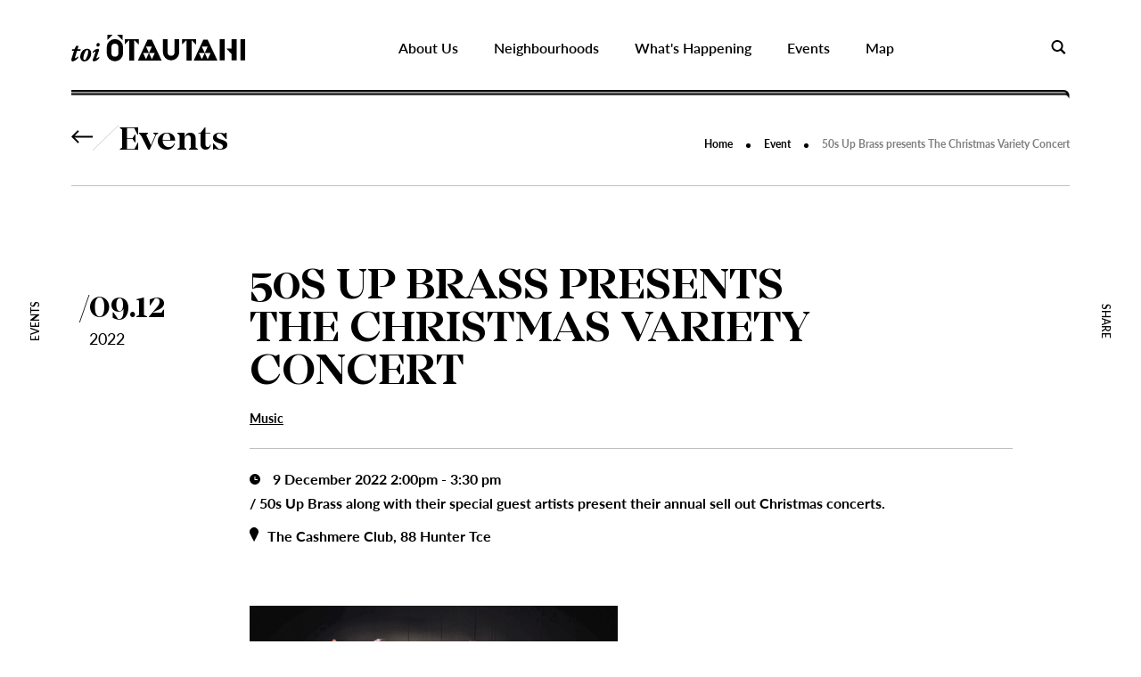

--- FILE ---
content_type: text/html; charset=UTF-8
request_url: https://toiotautahi.org.nz/events/50s-up-brass-presents-the-christmas-variety-concert/
body_size: 42853
content:
<!DOCTYPE html>
<html lang="en" class="is-loading">
<head>
    <meta charset="UTF-8">
    <title>50s Up Brass presents The Christmas Variety Concert - Toi Ōtautahi - The Virtual Arts Office For Christchurch</title>
    <meta http-equiv="X-UA-Compatible" content="IE=edge" />
    <!-- Mobile Specific Meta -->
    <meta name="viewport" content="width=device-width, initial-scale=1, maximum-scale=1">

    <!-- Favicon and Apple Icons -->
    <link rel="shortcut icon" href="https://toiotautahi.org.nz/content/themes/publica/dist/images/icons/favicon.svg">
    <link rel="apple-touch-icon-precomposed" sizes="152x152" href="https://toiotautahi.org.nz/content/themes/publica/dist/images/icons/favicon.svg">

    	<script type="text/javascript">function theChampLoadEvent(e){var t=window.onload;if(typeof window.onload!="function"){window.onload=e}else{window.onload=function(){t();e()}}}</script>
		<script type="text/javascript">var theChampDefaultLang = 'en_NZ', theChampCloseIconPath = 'https://toiotautahi.org.nz/content/plugins/super-socializer/images/close.png';</script>
		<script>var theChampSiteUrl = 'https://toiotautahi.org.nz', theChampVerified = 0, theChampEmailPopup = 0, heateorSsMoreSharePopupSearchText = 'Search';</script>
			<script> var theChampFBKey = '', theChampFBLang = 'en_NZ', theChampFbLikeMycred = 0, theChampSsga = 0, theChampCommentNotification = 0, theChampHeateorFcmRecentComments = 0, theChampFbIosLogin = 0; </script>
				<script> var theChampSharingAjaxUrl = 'https://toiotautahi.org.nz/pddm/wp-admin/admin-ajax.php', heateorSsFbMessengerAPI = 'https://www.facebook.com/dialog/send?app_id=595489497242932&display=popup&link=%encoded_post_url%&redirect_uri=%encoded_post_url%',heateorSsWhatsappShareAPI = 'web', heateorSsUrlCountFetched = [], heateorSsSharesText = 'Shares', heateorSsShareText = 'Share', theChampPluginIconPath = 'https://toiotautahi.org.nz/content/plugins/super-socializer/images/logo.png', theChampSaveSharesLocally = 0, theChampHorizontalSharingCountEnable = 1, theChampVerticalSharingCountEnable = 0, theChampSharingOffset = -10, theChampCounterOffset = -10, theChampMobileStickySharingEnabled = 0, heateorSsCopyLinkMessage = "Link copied.";
		var heateorSsVerticalSharingShortUrl = "https://toiotautahi.org.nz/events/50s-up-brass-presents-the-christmas-variety-concert/";		</script>
			<style type="text/css">
						.the_champ_button_instagram span.the_champ_svg,a.the_champ_instagram span.the_champ_svg{background:radial-gradient(circle at 30% 107%,#fdf497 0,#fdf497 5%,#fd5949 45%,#d6249f 60%,#285aeb 90%)}
					.the_champ_horizontal_sharing .the_champ_svg,.heateor_ss_standard_follow_icons_container .the_champ_svg{
					color: #fff;
				border-width: 0px;
		border-style: solid;
		border-color: transparent;
	}
		.the_champ_horizontal_sharing .theChampTCBackground{
		color:#666;
	}
		.the_champ_horizontal_sharing span.the_champ_svg:hover,.heateor_ss_standard_follow_icons_container span.the_champ_svg:hover{
				border-color: transparent;
	}
		.the_champ_vertical_sharing span.the_champ_svg,.heateor_ss_floating_follow_icons_container span.the_champ_svg{
					color: #fff;
				border-width: 0px;
		border-style: solid;
		border-color: transparent;
	}
		.the_champ_vertical_sharing .theChampTCBackground{
		color:#666;
	}
		.the_champ_vertical_sharing span.the_champ_svg:hover,.heateor_ss_floating_follow_icons_container span.the_champ_svg:hover{
						border-color: transparent;
		}
	@media screen and (max-width:783px){.the_champ_vertical_sharing{display:none!important}}</style>
	<meta name='robots' content='index, follow, max-image-preview:large, max-snippet:-1, max-video-preview:-1' />
	<style>img:is([sizes="auto" i], [sizes^="auto," i]) { contain-intrinsic-size: 3000px 1500px }</style>
	
	<!-- This site is optimized with the Yoast SEO plugin v26.3 - https://yoast.com/wordpress/plugins/seo/ -->
	<meta name="description" content="Description Tag is Empty." />
	<link rel="canonical" href="https://toiotautahi.org.nz/events/50s-up-brass-presents-the-christmas-variety-concert/" />
	<meta property="og:locale" content="en_US" />
	<meta property="og:type" content="article" />
	<meta property="og:title" content="50s Up Brass presents The Christmas Variety Concert - Toi Ōtautahi - The Virtual Arts Office For Christchurch" />
	<meta property="og:url" content="https://toiotautahi.org.nz/events/50s-up-brass-presents-the-christmas-variety-concert/" />
	<meta property="og:site_name" content="Toi Ōtautahi - The Virtual Arts Office For Christchurch" />
	<meta property="article:modified_time" content="2022-12-05T01:31:38+00:00" />
	<meta property="og:image" content="https://toiotautahi.org.nz/content/uploads/2022/12/1796179-776712-35.png" />
	<meta property="og:image:width" content="1170" />
	<meta property="og:image:height" content="504" />
	<meta property="og:image:type" content="image/png" />
	<meta name="twitter:card" content="summary_large_image" />
	<script type="application/ld+json" class="yoast-schema-graph">{"@context":"https://schema.org","@graph":[{"@type":"WebPage","@id":"https://toiotautahi.org.nz/events/50s-up-brass-presents-the-christmas-variety-concert/","url":"https://toiotautahi.org.nz/events/50s-up-brass-presents-the-christmas-variety-concert/","name":"50s Up Brass presents The Christmas Variety Concert - Toi Ōtautahi - The Virtual Arts Office For Christchurch","isPartOf":{"@id":"https://toiotautahi.org.nz/#website"},"primaryImageOfPage":{"@id":"https://toiotautahi.org.nz/events/50s-up-brass-presents-the-christmas-variety-concert/#primaryimage"},"image":{"@id":"https://toiotautahi.org.nz/events/50s-up-brass-presents-the-christmas-variety-concert/#primaryimage"},"thumbnailUrl":"https://toiotautahi.org.nz/content/uploads/2022/12/1796179-776712-35.png","datePublished":"2022-12-05T01:31:36+00:00","dateModified":"2022-12-05T01:31:38+00:00","breadcrumb":{"@id":"https://toiotautahi.org.nz/events/50s-up-brass-presents-the-christmas-variety-concert/#breadcrumb"},"inLanguage":"en-NZ","potentialAction":[{"@type":"ReadAction","target":["https://toiotautahi.org.nz/events/50s-up-brass-presents-the-christmas-variety-concert/"]}]},{"@type":"ImageObject","inLanguage":"en-NZ","@id":"https://toiotautahi.org.nz/events/50s-up-brass-presents-the-christmas-variety-concert/#primaryimage","url":"https://toiotautahi.org.nz/content/uploads/2022/12/1796179-776712-35.png","contentUrl":"https://toiotautahi.org.nz/content/uploads/2022/12/1796179-776712-35.png","width":1170,"height":504},{"@type":"BreadcrumbList","@id":"https://toiotautahi.org.nz/events/50s-up-brass-presents-the-christmas-variety-concert/#breadcrumb","itemListElement":[{"@type":"ListItem","position":1,"name":"Home","item":"https://toiotautahi.org.nz/"},{"@type":"ListItem","position":2,"name":"Events","item":"https://toiotautahi.org.nz/events/"},{"@type":"ListItem","position":3,"name":"50s Up Brass presents The Christmas Variety Concert"}]},{"@type":"WebSite","@id":"https://toiotautahi.org.nz/#website","url":"https://toiotautahi.org.nz/","name":"Toi Ōtautahi - The Virtual Arts Office For Christchurch","description":"","potentialAction":[{"@type":"SearchAction","target":{"@type":"EntryPoint","urlTemplate":"https://toiotautahi.org.nz/?s={search_term_string}"},"query-input":{"@type":"PropertyValueSpecification","valueRequired":true,"valueName":"search_term_string"}}],"inLanguage":"en-NZ"}]}</script>
	<!-- / Yoast SEO plugin. -->


<link rel='dns-prefetch' href='//maps.googleapis.com' />
<link rel='dns-prefetch' href='//pro.fontawesome.com' />
<link rel="alternate" type="application/rss+xml" title="Toi Ōtautahi - The Virtual Arts Office For Christchurch &raquo; Feed" href="https://toiotautahi.org.nz/feed/" />
<link rel="alternate" type="application/rss+xml" title="Toi Ōtautahi - The Virtual Arts Office For Christchurch &raquo; Comments Feed" href="https://toiotautahi.org.nz/comments/feed/" />
<script type="text/javascript">
/* <![CDATA[ */
window._wpemojiSettings = {"baseUrl":"https:\/\/s.w.org\/images\/core\/emoji\/16.0.1\/72x72\/","ext":".png","svgUrl":"https:\/\/s.w.org\/images\/core\/emoji\/16.0.1\/svg\/","svgExt":".svg","source":{"concatemoji":"https:\/\/toiotautahi.org.nz\/pddm\/wp-includes\/js\/wp-emoji-release.min.js?ver=6.8.3"}};
/*! This file is auto-generated */
!function(s,n){var o,i,e;function c(e){try{var t={supportTests:e,timestamp:(new Date).valueOf()};sessionStorage.setItem(o,JSON.stringify(t))}catch(e){}}function p(e,t,n){e.clearRect(0,0,e.canvas.width,e.canvas.height),e.fillText(t,0,0);var t=new Uint32Array(e.getImageData(0,0,e.canvas.width,e.canvas.height).data),a=(e.clearRect(0,0,e.canvas.width,e.canvas.height),e.fillText(n,0,0),new Uint32Array(e.getImageData(0,0,e.canvas.width,e.canvas.height).data));return t.every(function(e,t){return e===a[t]})}function u(e,t){e.clearRect(0,0,e.canvas.width,e.canvas.height),e.fillText(t,0,0);for(var n=e.getImageData(16,16,1,1),a=0;a<n.data.length;a++)if(0!==n.data[a])return!1;return!0}function f(e,t,n,a){switch(t){case"flag":return n(e,"\ud83c\udff3\ufe0f\u200d\u26a7\ufe0f","\ud83c\udff3\ufe0f\u200b\u26a7\ufe0f")?!1:!n(e,"\ud83c\udde8\ud83c\uddf6","\ud83c\udde8\u200b\ud83c\uddf6")&&!n(e,"\ud83c\udff4\udb40\udc67\udb40\udc62\udb40\udc65\udb40\udc6e\udb40\udc67\udb40\udc7f","\ud83c\udff4\u200b\udb40\udc67\u200b\udb40\udc62\u200b\udb40\udc65\u200b\udb40\udc6e\u200b\udb40\udc67\u200b\udb40\udc7f");case"emoji":return!a(e,"\ud83e\udedf")}return!1}function g(e,t,n,a){var r="undefined"!=typeof WorkerGlobalScope&&self instanceof WorkerGlobalScope?new OffscreenCanvas(300,150):s.createElement("canvas"),o=r.getContext("2d",{willReadFrequently:!0}),i=(o.textBaseline="top",o.font="600 32px Arial",{});return e.forEach(function(e){i[e]=t(o,e,n,a)}),i}function t(e){var t=s.createElement("script");t.src=e,t.defer=!0,s.head.appendChild(t)}"undefined"!=typeof Promise&&(o="wpEmojiSettingsSupports",i=["flag","emoji"],n.supports={everything:!0,everythingExceptFlag:!0},e=new Promise(function(e){s.addEventListener("DOMContentLoaded",e,{once:!0})}),new Promise(function(t){var n=function(){try{var e=JSON.parse(sessionStorage.getItem(o));if("object"==typeof e&&"number"==typeof e.timestamp&&(new Date).valueOf()<e.timestamp+604800&&"object"==typeof e.supportTests)return e.supportTests}catch(e){}return null}();if(!n){if("undefined"!=typeof Worker&&"undefined"!=typeof OffscreenCanvas&&"undefined"!=typeof URL&&URL.createObjectURL&&"undefined"!=typeof Blob)try{var e="postMessage("+g.toString()+"("+[JSON.stringify(i),f.toString(),p.toString(),u.toString()].join(",")+"));",a=new Blob([e],{type:"text/javascript"}),r=new Worker(URL.createObjectURL(a),{name:"wpTestEmojiSupports"});return void(r.onmessage=function(e){c(n=e.data),r.terminate(),t(n)})}catch(e){}c(n=g(i,f,p,u))}t(n)}).then(function(e){for(var t in e)n.supports[t]=e[t],n.supports.everything=n.supports.everything&&n.supports[t],"flag"!==t&&(n.supports.everythingExceptFlag=n.supports.everythingExceptFlag&&n.supports[t]);n.supports.everythingExceptFlag=n.supports.everythingExceptFlag&&!n.supports.flag,n.DOMReady=!1,n.readyCallback=function(){n.DOMReady=!0}}).then(function(){return e}).then(function(){var e;n.supports.everything||(n.readyCallback(),(e=n.source||{}).concatemoji?t(e.concatemoji):e.wpemoji&&e.twemoji&&(t(e.twemoji),t(e.wpemoji)))}))}((window,document),window._wpemojiSettings);
/* ]]> */
</script>
<link rel='stylesheet' id='formidable-css' href='https://toiotautahi.org.nz/pddm/wp-admin/admin-ajax.php?action=frmpro_css&#038;ver=11172212' type='text/css' media='all' />
<link rel='stylesheet' id='fontawesome5-css' href='https://pro.fontawesome.com/releases/v5.10.0/css/all.css?ver=6.8.3' type='text/css' media='all' />
<link rel='stylesheet' id='jquery-fancybox-css' href='https://toiotautahi.org.nz/content/themes/publica/assets/css/jquery.fancybox.css?ver=6.8.3' type='text/css' media='all' />
<link rel='stylesheet' id='button.9ccad82e-css' href='https://toiotautahi.org.nz/content/themes/publica/assets/css/button.9ccad82e.css?ver=6.8.3' type='text/css' media='all' />
<style id='wp-emoji-styles-inline-css' type='text/css'>

	img.wp-smiley, img.emoji {
		display: inline !important;
		border: none !important;
		box-shadow: none !important;
		height: 1em !important;
		width: 1em !important;
		margin: 0 0.07em !important;
		vertical-align: -0.1em !important;
		background: none !important;
		padding: 0 !important;
	}
</style>
<link rel='stylesheet' id='wp-block-library-css' href='https://toiotautahi.org.nz/pddm/wp-includes/css/dist/block-library/style.min.css?ver=6.8.3' type='text/css' media='all' />
<style id='classic-theme-styles-inline-css' type='text/css'>
/*! This file is auto-generated */
.wp-block-button__link{color:#fff;background-color:#32373c;border-radius:9999px;box-shadow:none;text-decoration:none;padding:calc(.667em + 2px) calc(1.333em + 2px);font-size:1.125em}.wp-block-file__button{background:#32373c;color:#fff;text-decoration:none}
</style>
<style id='global-styles-inline-css' type='text/css'>
:root{--wp--preset--aspect-ratio--square: 1;--wp--preset--aspect-ratio--4-3: 4/3;--wp--preset--aspect-ratio--3-4: 3/4;--wp--preset--aspect-ratio--3-2: 3/2;--wp--preset--aspect-ratio--2-3: 2/3;--wp--preset--aspect-ratio--16-9: 16/9;--wp--preset--aspect-ratio--9-16: 9/16;--wp--preset--color--black: #000000;--wp--preset--color--cyan-bluish-gray: #abb8c3;--wp--preset--color--white: #ffffff;--wp--preset--color--pale-pink: #f78da7;--wp--preset--color--vivid-red: #cf2e2e;--wp--preset--color--luminous-vivid-orange: #ff6900;--wp--preset--color--luminous-vivid-amber: #fcb900;--wp--preset--color--light-green-cyan: #7bdcb5;--wp--preset--color--vivid-green-cyan: #00d084;--wp--preset--color--pale-cyan-blue: #8ed1fc;--wp--preset--color--vivid-cyan-blue: #0693e3;--wp--preset--color--vivid-purple: #9b51e0;--wp--preset--gradient--vivid-cyan-blue-to-vivid-purple: linear-gradient(135deg,rgba(6,147,227,1) 0%,rgb(155,81,224) 100%);--wp--preset--gradient--light-green-cyan-to-vivid-green-cyan: linear-gradient(135deg,rgb(122,220,180) 0%,rgb(0,208,130) 100%);--wp--preset--gradient--luminous-vivid-amber-to-luminous-vivid-orange: linear-gradient(135deg,rgba(252,185,0,1) 0%,rgba(255,105,0,1) 100%);--wp--preset--gradient--luminous-vivid-orange-to-vivid-red: linear-gradient(135deg,rgba(255,105,0,1) 0%,rgb(207,46,46) 100%);--wp--preset--gradient--very-light-gray-to-cyan-bluish-gray: linear-gradient(135deg,rgb(238,238,238) 0%,rgb(169,184,195) 100%);--wp--preset--gradient--cool-to-warm-spectrum: linear-gradient(135deg,rgb(74,234,220) 0%,rgb(151,120,209) 20%,rgb(207,42,186) 40%,rgb(238,44,130) 60%,rgb(251,105,98) 80%,rgb(254,248,76) 100%);--wp--preset--gradient--blush-light-purple: linear-gradient(135deg,rgb(255,206,236) 0%,rgb(152,150,240) 100%);--wp--preset--gradient--blush-bordeaux: linear-gradient(135deg,rgb(254,205,165) 0%,rgb(254,45,45) 50%,rgb(107,0,62) 100%);--wp--preset--gradient--luminous-dusk: linear-gradient(135deg,rgb(255,203,112) 0%,rgb(199,81,192) 50%,rgb(65,88,208) 100%);--wp--preset--gradient--pale-ocean: linear-gradient(135deg,rgb(255,245,203) 0%,rgb(182,227,212) 50%,rgb(51,167,181) 100%);--wp--preset--gradient--electric-grass: linear-gradient(135deg,rgb(202,248,128) 0%,rgb(113,206,126) 100%);--wp--preset--gradient--midnight: linear-gradient(135deg,rgb(2,3,129) 0%,rgb(40,116,252) 100%);--wp--preset--font-size--small: 13px;--wp--preset--font-size--medium: 20px;--wp--preset--font-size--large: 36px;--wp--preset--font-size--x-large: 42px;--wp--preset--spacing--20: 0.44rem;--wp--preset--spacing--30: 0.67rem;--wp--preset--spacing--40: 1rem;--wp--preset--spacing--50: 1.5rem;--wp--preset--spacing--60: 2.25rem;--wp--preset--spacing--70: 3.38rem;--wp--preset--spacing--80: 5.06rem;--wp--preset--shadow--natural: 6px 6px 9px rgba(0, 0, 0, 0.2);--wp--preset--shadow--deep: 12px 12px 50px rgba(0, 0, 0, 0.4);--wp--preset--shadow--sharp: 6px 6px 0px rgba(0, 0, 0, 0.2);--wp--preset--shadow--outlined: 6px 6px 0px -3px rgba(255, 255, 255, 1), 6px 6px rgba(0, 0, 0, 1);--wp--preset--shadow--crisp: 6px 6px 0px rgba(0, 0, 0, 1);}:where(.is-layout-flex){gap: 0.5em;}:where(.is-layout-grid){gap: 0.5em;}body .is-layout-flex{display: flex;}.is-layout-flex{flex-wrap: wrap;align-items: center;}.is-layout-flex > :is(*, div){margin: 0;}body .is-layout-grid{display: grid;}.is-layout-grid > :is(*, div){margin: 0;}:where(.wp-block-columns.is-layout-flex){gap: 2em;}:where(.wp-block-columns.is-layout-grid){gap: 2em;}:where(.wp-block-post-template.is-layout-flex){gap: 1.25em;}:where(.wp-block-post-template.is-layout-grid){gap: 1.25em;}.has-black-color{color: var(--wp--preset--color--black) !important;}.has-cyan-bluish-gray-color{color: var(--wp--preset--color--cyan-bluish-gray) !important;}.has-white-color{color: var(--wp--preset--color--white) !important;}.has-pale-pink-color{color: var(--wp--preset--color--pale-pink) !important;}.has-vivid-red-color{color: var(--wp--preset--color--vivid-red) !important;}.has-luminous-vivid-orange-color{color: var(--wp--preset--color--luminous-vivid-orange) !important;}.has-luminous-vivid-amber-color{color: var(--wp--preset--color--luminous-vivid-amber) !important;}.has-light-green-cyan-color{color: var(--wp--preset--color--light-green-cyan) !important;}.has-vivid-green-cyan-color{color: var(--wp--preset--color--vivid-green-cyan) !important;}.has-pale-cyan-blue-color{color: var(--wp--preset--color--pale-cyan-blue) !important;}.has-vivid-cyan-blue-color{color: var(--wp--preset--color--vivid-cyan-blue) !important;}.has-vivid-purple-color{color: var(--wp--preset--color--vivid-purple) !important;}.has-black-background-color{background-color: var(--wp--preset--color--black) !important;}.has-cyan-bluish-gray-background-color{background-color: var(--wp--preset--color--cyan-bluish-gray) !important;}.has-white-background-color{background-color: var(--wp--preset--color--white) !important;}.has-pale-pink-background-color{background-color: var(--wp--preset--color--pale-pink) !important;}.has-vivid-red-background-color{background-color: var(--wp--preset--color--vivid-red) !important;}.has-luminous-vivid-orange-background-color{background-color: var(--wp--preset--color--luminous-vivid-orange) !important;}.has-luminous-vivid-amber-background-color{background-color: var(--wp--preset--color--luminous-vivid-amber) !important;}.has-light-green-cyan-background-color{background-color: var(--wp--preset--color--light-green-cyan) !important;}.has-vivid-green-cyan-background-color{background-color: var(--wp--preset--color--vivid-green-cyan) !important;}.has-pale-cyan-blue-background-color{background-color: var(--wp--preset--color--pale-cyan-blue) !important;}.has-vivid-cyan-blue-background-color{background-color: var(--wp--preset--color--vivid-cyan-blue) !important;}.has-vivid-purple-background-color{background-color: var(--wp--preset--color--vivid-purple) !important;}.has-black-border-color{border-color: var(--wp--preset--color--black) !important;}.has-cyan-bluish-gray-border-color{border-color: var(--wp--preset--color--cyan-bluish-gray) !important;}.has-white-border-color{border-color: var(--wp--preset--color--white) !important;}.has-pale-pink-border-color{border-color: var(--wp--preset--color--pale-pink) !important;}.has-vivid-red-border-color{border-color: var(--wp--preset--color--vivid-red) !important;}.has-luminous-vivid-orange-border-color{border-color: var(--wp--preset--color--luminous-vivid-orange) !important;}.has-luminous-vivid-amber-border-color{border-color: var(--wp--preset--color--luminous-vivid-amber) !important;}.has-light-green-cyan-border-color{border-color: var(--wp--preset--color--light-green-cyan) !important;}.has-vivid-green-cyan-border-color{border-color: var(--wp--preset--color--vivid-green-cyan) !important;}.has-pale-cyan-blue-border-color{border-color: var(--wp--preset--color--pale-cyan-blue) !important;}.has-vivid-cyan-blue-border-color{border-color: var(--wp--preset--color--vivid-cyan-blue) !important;}.has-vivid-purple-border-color{border-color: var(--wp--preset--color--vivid-purple) !important;}.has-vivid-cyan-blue-to-vivid-purple-gradient-background{background: var(--wp--preset--gradient--vivid-cyan-blue-to-vivid-purple) !important;}.has-light-green-cyan-to-vivid-green-cyan-gradient-background{background: var(--wp--preset--gradient--light-green-cyan-to-vivid-green-cyan) !important;}.has-luminous-vivid-amber-to-luminous-vivid-orange-gradient-background{background: var(--wp--preset--gradient--luminous-vivid-amber-to-luminous-vivid-orange) !important;}.has-luminous-vivid-orange-to-vivid-red-gradient-background{background: var(--wp--preset--gradient--luminous-vivid-orange-to-vivid-red) !important;}.has-very-light-gray-to-cyan-bluish-gray-gradient-background{background: var(--wp--preset--gradient--very-light-gray-to-cyan-bluish-gray) !important;}.has-cool-to-warm-spectrum-gradient-background{background: var(--wp--preset--gradient--cool-to-warm-spectrum) !important;}.has-blush-light-purple-gradient-background{background: var(--wp--preset--gradient--blush-light-purple) !important;}.has-blush-bordeaux-gradient-background{background: var(--wp--preset--gradient--blush-bordeaux) !important;}.has-luminous-dusk-gradient-background{background: var(--wp--preset--gradient--luminous-dusk) !important;}.has-pale-ocean-gradient-background{background: var(--wp--preset--gradient--pale-ocean) !important;}.has-electric-grass-gradient-background{background: var(--wp--preset--gradient--electric-grass) !important;}.has-midnight-gradient-background{background: var(--wp--preset--gradient--midnight) !important;}.has-small-font-size{font-size: var(--wp--preset--font-size--small) !important;}.has-medium-font-size{font-size: var(--wp--preset--font-size--medium) !important;}.has-large-font-size{font-size: var(--wp--preset--font-size--large) !important;}.has-x-large-font-size{font-size: var(--wp--preset--font-size--x-large) !important;}
:where(.wp-block-post-template.is-layout-flex){gap: 1.25em;}:where(.wp-block-post-template.is-layout-grid){gap: 1.25em;}
:where(.wp-block-columns.is-layout-flex){gap: 2em;}:where(.wp-block-columns.is-layout-grid){gap: 2em;}
:root :where(.wp-block-pullquote){font-size: 1.5em;line-height: 1.6;}
</style>
<link rel='stylesheet' id='pddmtheme-css' href='https://toiotautahi.org.nz/content/themes/publica/dist/css/pddm.css?id=9aa5ddd7c6fa32e8fbfc&#038;ver=6.8.3' type='text/css' media='all' />
<link rel='stylesheet' id='the_champ_frontend_css-css' href='https://toiotautahi.org.nz/content/plugins/super-socializer/css/front.css?ver=7.14.5' type='text/css' media='all' />
<script type="text/javascript" id="pddm-js-extra">
/* <![CDATA[ */
var toiObj = {"ajax_url":"https:\/\/toiotautahi.org.nz\/pddm\/wp-admin\/admin-ajax.php","maps":[{"longitude":172.635629399999999122883309610188007354736328125,"latitude":-43.53223369999999903257048572413623332977294921875,"title":"Scorpio Books","address":"Five Lanes, BNZ Centre, 120 Hereford Street","content":"<p class=\"x_MsoNormal\" data-olk-copy-source=\"MessageBody\">Scorpio Books<\/p>\n<p class=\"x_MsoNormal\">120 Hereford Street, Christchurch Central City, Christchurch 8011<\/p>\n<p class=\"x_MsoNormal\">Scorpio Books is a locally owned and operated independent bookstore with the best range of books in \u014ctautahi Christchurch.<\/p>\n<p class=\"x_MsoNormal\">Our staff are friendly, knowledgeable and eclectic readers ready with lots of recommendations at the ready. Browse the shelves and settle into a comfy chair. Discover the best new releases in fiction and non-fiction, our staff favourites and all manner of bookish delights. Or, shop in our online store. We also host in-store book launches, author talks and our very own book club on the first Tuesday of the month. And if you can\u2019t find what you\u2019re looking for, let us know. If the book is still in print, we can order it for you.<\/p>\n<p class=\"x_MsoNormal\">Our speciality travel bookstore, Scorpio Books Next Door, is located just across the courtyard. We stock books for young readers, too, a few steps away at Telling Tales.<\/p>\n<p class=\"x_MsoNormal\">Website link:\u00a0<a title=\"Original URL: http:\/\/www.scorpiobooks.co.nz\/. Click or tap if you trust this link.\" href=\"https:\/\/aus01.safelinks.protection.outlook.com\/?url=http%3A%2F%2Fwww.scorpiobooks.co.nz%2F&amp;data=05%7C02%7CZara.Potts%40ccc.govt.nz%7Cca9892e91cff471051db08dd8c2fc4c8%7C45c97e4ebd8d4ddcbd6e2d62daa2a011%7C0%7C0%7C638820859610441693%7CUnknown%7CTWFpbGZsb3d8eyJFbXB0eU1hcGkiOnRydWUsIlYiOiIwLjAuMDAwMCIsIlAiOiJXaW4zMiIsIkFOIjoiTWFpbCIsIldUIjoyfQ%3D%3D%7C0%7C%7C%7C&amp;sdata=jJjm7eU0%2FcCclVgbA6FeD2J%2BRXkciEHSSHD0TJjdrao%3D&amp;reserved=0\" target=\"_blank\" rel=\"noopener noreferrer\" data-auth=\"NotApplicable\" data-linkindex=\"0\">http:\/\/www.scorpiobooks.co.nz\/<\/a><\/p>\n<p class=\"x_MsoNormal\">Telling Tales<\/p>\n<p class=\"x_MsoNormal\">101 Cashel Street, Christchurch Central City, Christchurch 8011<\/p>\n<p class=\"x_MsoNormal\">Telling Tales: Scorpio Children\u2019s Books is a specialty bookstore for young readers. It is located directly across the courtyard from Scorpio Books.<\/p>\n<p class=\"x_MsoNormal\">Our store is a treasure trove for the children of \u014ctautahi and the child within us all. We thoughtfully select our books and aim to ignite imaginations and inspire a thirst for knowledge. Books and the stories they hold, we believe, have a unique capacity to inspire and connect us to a better future.<\/p>\n<p class=\"x_MsoNormal\">Website link:\u00a0<a class=\"ms-outlook-linkify\" href=\"https:\/\/scorpiobooks.co.nz\/tellingtales\/\" target=\"_blank\" rel=\"noopener\" data-linkindex=\"1\">https:\/\/scorpiobooks.co.nz\/tellingtales\/<\/a><\/p>\n","button":{"title":"Go to Scorpio Books ","url":"https:\/\/scorpiobooks.co.nz\/","target":""},"slug":"scorpio-books","cat":"central-city","catArray":{"central-city":[]},"icon":"","map_color":"#9e9eed","page":""},{"longitude":172.6281470000000126674422062933444976806640625,"latitude":-43.532149099999998043131199665367603302001953125,"title":"Black Box","address":"12 Hereford Street ","content":"<p>Black Box, theatres and venues at Papa Hou.<\/p>\n","button":{"title":"Go to Black Box, Theatre and Venues","url":"https:\/\/thekindfoundation.org.nz\/our-places\/black-box-theatre-papa-hou\/","target":""},"slug":"black-box","cat":"central-city","catArray":{"central-city":[]},"icon":"https:\/\/toiotautahi.org.nz\/content\/uploads\/2021\/11\/performance01.svg","map_color":"#9e9eed","page":""},{"longitude":172.631409999999988258423400111496448516845703125,"latitude":-43.5340709000000032347088563255965709686279296875,"title":"Objectspace at Sir Miles Warren Gallery","address":"65 Cambridge Terrace, Christchurch Central City, Christchurch","content":"<p>Objectspace is Aotearoa New Zealand\u2019s leading gallery dedicated to design, craft and architecture. Through exhibitions, events and publishing, the gallery celebrates the past, present and future of the country\u2019s material culture.<\/p>\n<p>Objectspace\u2019s architectural outpost in \u014ctautahi Christchurch is the former workplace, home and gallery of Sir Miles Warren. Designed in 1975 to wrap around the back garden at 65 Cambridge Terrace, the space is crafted in Sir Miles\u2019 iconic modernist style.<\/p>\n<p>In March 2023, The Warren Trust generously gifted the use of the gallery space to Objectspace, with the support of its current tenants, Te Kahui Whaihanga NZIA Canterbury Branch and Athfield Architects. After a great six months of programming exhibitions and events in the space, Objectspace committed to continuing to run the space as a satellite gallery alongside their main space in T\u0101maki Makaurau Auckland.<\/p>\n<p>You can visit free exhibitions and attend events at Objectspace\u2019s Christchurch venue all year\u00a0round.<\/p>\n<p>Image\u00a0credits:<\/p>\n<p>Objectspace in \u014ctautahi at Sir Miles Warren Gallery, photographs by Natalie Bascand, including installation views of the\u00a0exhibitions<\/p>\n","button":{"title":"Visit Objectspace","url":"https:\/\/www.objectspace.org.nz\/journal\/announcing-a-new-space-for-architecture-in\/","target":""},"slug":"objectspace-at-sir-miles-warren-gallery","cat":"central-city","catArray":{"central-city":[]},"icon":"","map_color":"#9e9eed","page":""},{"longitude":172.6403473999999960142304189503192901611328125,"latitude":-43.5347196999999965782990329898893833160400390625,"title":"Te Kiheru Wai \u014d Tahu The Canoe Bailer of Tahu","address":"","content":"<p><strong>Artist:<\/strong>\u00a0Lewis Tamihana Gardiner.<\/p>\n<p>Bronze sculpture installed on the corner of Cashel Street and High Street in 2017<\/p>\n","button":"","slug":"te-kiheru-wai-o-tahu-the-canoe-bailer-of-tahu","cat":"central-city","catArray":{"central-city":[]},"icon":"https:\/\/toiotautahi.org.nz\/content\/uploads\/2021\/11\/visual_arts01.svg","map_color":"#9e9eed","page":""},{"longitude":172.6403473999999960142304189503192901611328125,"latitude":-43.5347196999999965782990329898893833160400390625,"title":"Nucleus","address":"High Street","content":"<p><strong>Artist:<\/strong>\u00a0Phillip Price.<\/p>\n<p>Commissioned by the Art &amp; Industry Biennial Trust and unveiled during SCAPE 2006 Biennial of Art in Public Space.<\/p>\n","button":"","slug":"nucleus","cat":"central-city","catArray":{"central-city":[]},"icon":"https:\/\/toiotautahi.org.nz\/content\/uploads\/2021\/11\/visual_arts01.svg","map_color":"#9e9eed","page":""},{"longitude":172.6403473999999960142304189503192901611328125,"latitude":-43.5347196999999965782990329898893833160400390625,"title":"Corgis on High","address":"High Street","content":"<p><strong>Artist:<\/strong>\u00a0David Marshall.<\/p>\n<p>Artist David Marshall sculptured the three life-sized corgis in 2003 to celebrate the 50th Jubilee of Queen Elizabeth II.<\/p>\n","button":"","slug":"corgis-on-high","cat":"central-city","catArray":{"central-city":[]},"icon":"https:\/\/toiotautahi.org.nz\/content\/uploads\/2021\/11\/visual_arts01.svg","map_color":"#9e9eed","page":""},{"longitude":172.64005090000000564032234251499176025390625,"latitude":-43.53638979999998781522663193754851818084716796875,"title":"Passing Time","address":"St Asaph Street","content":"<p><strong>Artist:<\/strong>\u00a0Anton Parsons.<\/p>\n<p>Passing Time is a twisting ribbon of randomly linked boxes &#8211; with each box depicting one of the years between 1906 and 2010.<\/p>\n","button":"","slug":"passing-time","cat":"central-city","catArray":{"central-city":[]},"icon":"https:\/\/toiotautahi.org.nz\/content\/uploads\/2021\/11\/visual_arts01.svg","map_color":"#9e9eed","page":""},{"longitude":172.6392918999999892548657953739166259765625,"latitude":-43.5399728000000010297299013473093509674072265625,"title":"Coal Pile","address":"Moorhouse Avenue","content":"<p><strong>Artist:<\/strong>\u00a0Mark Whyte.<\/p>\n<p>This 10-tonne pile of coal, cast in concrete, is about honouring the city&#8217;s industrial history.<\/p>\n","button":"","slug":"coal-pile","cat":"central-city","catArray":{"central-city":[]},"icon":"https:\/\/toiotautahi.org.nz\/content\/uploads\/2021\/11\/visual_arts01.svg","map_color":"#9e9eed","page":""},{"longitude":172.706276099999996631595422513782978057861328125,"latitude":-43.4938977999999991652657627128064632415771484375,"title":"Poppies Over Gallipoli","address":"Corner Anzac Drive and Travis Road","content":"<p><strong>Artist:<\/strong>\u00a0Judith Street and Ian Lamont.<\/p>\n<p>Features 6 tall red poppies that suspend the landscape of gallipoli.<\/p>\n","button":"","slug":"poppies-over-gallipoli","cat":"east","catArray":{"east":[]},"icon":"https:\/\/toiotautahi.org.nz\/content\/uploads\/2021\/11\/visual_arts01.svg","map_color":"#86c4f9","page":""},{"longitude":172.6358301999999866893631406128406524658203125,"latitude":-43.52821680000000270638338406570255756378173828125,"title":"Make Art Not War &#8211; Ghostcat","address":"Victoria Square","content":"<p><strong>Ghostcat \u2013 Make Art Not War<\/strong><\/p>\n<p>They say the pen is mightier than the sword\u2026<\/p>\n<p>Sometimes we need to write the change we want to see on the walls of the city. Ghostcat\u2019s design literally writes for peace, the artist\u2019s hand scrawling a peace sign as a reminder that we need to make art, not war\u2026<\/p>\n<p>A collaboration between Ghostcat, Dr Suits and Dcypher, this mural combines a timely political statement with a twist \u2013 the painting joined by a three-dimensional element. A menacing tank is crossed out in a pink peace sign, the giant pen used to do so still evident. Painted for the 2022 Flare Street Art Festival, this work celebrates creativity over conflict.<\/p>\n<p>Ghostcat has established himself as one of \u014ctautahi\u2019s most popular and unique artists; his miniature sculptural pieces both exploring the intricacies of the urban environment and playful subverting our experiences of the streets. Follow Ghostcat online: @ghostcat_mb<\/p>\n<p>Mural location: 163 High Street<\/p>\n","button":{"title":"More Info","url":"https:\/\/watchthisspace.org.nz\/artwork\/1044","target":""},"slug":"make-art-not-war-ghostcat","cat":"central-city","catArray":{"central-city":[]},"icon":"https:\/\/toiotautahi.org.nz\/content\/uploads\/2021\/11\/visual_arts01.svg","map_color":"#9e9eed","page":""},{"longitude":172.628802900000010822623153217136859893798828125,"latitude":-43.531730699999997113991412334144115447998046875,"title":"Graffiti Game &#8211; Ikarus","address":"Arts Centre Montreal","content":"<p><strong>Ikarus \u2013 Graffiti Game<\/strong><\/p>\n<p>You have to start at Level One\u2026<\/p>\n<p>Inspired by his experiences as a graffiti artist, Ikarus\u2019 bold design depicts the importance of guidance and mentorship \u2013 the larger spray can imparting knowledge to the younger \u2018bombs\u2019.<\/p>\n<p>Produced for the 2022 Flare Street Art Festival, Ikarus\u2019 mural is a celebration of the potential of graffiti art to change the way a city looks. From the culture\u2019s creative aesthetic to the sense of community and history, the work reflects the artist\u2019s own experiences and suggests the importance of positive opportunities.<\/p>\n<p>A legend in \u014ctautahi\u2019s graffiti scene, Ikarus is an artist, mentor and advocate, celebrating the impact of graffiti art in shaping our urban environments. Follow Ikarus online: @highdoctornick<\/p>\n<p>Mural location: 81 Welles Street<\/p>\n","button":{"title":"More Info","url":"https:\/\/watchthisspace.org.nz\/artwork\/1050","target":""},"slug":"graffiti-game-ikarus","cat":"central-city","catArray":{"central-city":[]},"icon":"https:\/\/toiotautahi.org.nz\/content\/uploads\/2021\/11\/visual_arts01.svg","map_color":"#9e9eed","page":""},{"longitude":172.628802900000010822623153217136859893798828125,"latitude":-43.531730699999997113991412334144115447998046875,"title":"Jen Heads &#8211; Jen Head","address":"Arts Centre Clock Tower","content":"<p><strong>Jen-Heads \u2013 Jen-Head<\/strong><\/p>\n<p>What\u2019s on your mind?<\/p>\n<p>You may find this design familiar \u2013 Jen-Heads\u2019 recurring portrait designs have appeared throughout the city! The psychological portraits suggest our inner thoughts, in this case our connection to nature and ability to bloom.<\/p>\n<p>Jen-Heads\u2019 stylised portraits reveal our inner workings, the repeated icons suggesting our shared traits and our differences. This brightly coloured yet serene painting, blooming with greenery, is waiting to be discovered inside the BOXed Quarter, a prize for exploring eyes\u2026<\/p>\n<p>As co-owner and director of Sydenham\u2019s Fiksate Gallery, Jenna Ingram plays a central role in \u014ctautahi\u2019s urban art scene, both as an artist and an arts organiser. Follow Jenna online: @jen_heads<\/p>\n<p>Mural location: 207 St Asaph Street<\/p>\n","button":{"title":"More Info","url":"https:\/\/watchthisspace.org.nz\/artwork\/1063","target":""},"slug":"jen-heads-jen-head","cat":"central-city","catArray":{"central-city":[]},"icon":"https:\/\/toiotautahi.org.nz\/content\/uploads\/2021\/11\/visual_arts01.svg","map_color":"#9e9eed","page":""},{"longitude":172.63741360000000213403836823999881744384765625,"latitude":-43.53609860000000253421603702008724212646484375,"title":"Rutherford  &#8211; Yikes","address":"193 St. Asaph Street","content":"<p><strong>Yikes \u2013 Rutherford<\/strong><\/p>\n<p>\u201cA well-constructed theory is in some respects undoubtedly an artistic production.\u201d<\/p>\n<p>An atom radiates brightly, providing a spark of life. Jacob Yikes\u2019 design pays tribute to the work of one of \u014ctautahi\u2019s most famous sons and someone who knew a fair bit about atomic energy\u2026<\/p>\n<p>This bristling mural by Jacob Yikes, Dcypher and Ikarus, pays tribute to one of \u014ctautahi\u2019s most celebrated icons \u2013 Nobel Prize winning physicist Sir Ernest Rutherford. The mural depicts the famed scientist and the environment of the original Canterbury College, but brought to life in vibrant, humming colour through the buzzing atomic elements that span the wall.<\/p>\n<p>Follow Yikes online: @jacobyikes<\/p>\n<p>Mural location: 193 St Asaph Street<\/p>\n","button":{"title":"More info","url":"https:\/\/watchthisspace.org.nz\/artwork\/1064","target":""},"slug":"rutherford-yikes","cat":"central-city","catArray":{"central-city":[]},"icon":"https:\/\/toiotautahi.org.nz\/content\/uploads\/2021\/11\/visual_arts01.svg","map_color":"#9e9eed","page":""},{"longitude":172.639952899999997271152096800506114959716796875,"latitude":-43.53306930000000107838786789216101169586181640625,"title":"Alice &#8211; Yikes","address":"209 Tuam Street","content":"<p><strong>Yikes \u2013 Alice<\/strong><\/p>\n<p>&#8220;I wonder which way I ought to go.&#8221;<\/p>\n<p>This design by Jacob Yikes is inspired by one of his most iconic murals \u2013 a homage to Alice\u2019s, an \u014ctautahi institution, but also the fantastical world of cinema and the characters and stories we have come to love.<\/p>\n<p>Jacob Yikes\u2019 cinematic mural is a perfect addition to the much-loved Alice\u2019s Cinema. In Yikes\u2019 distinctive style, the central figure of Alice is surrounded by film references, from E.T. to Star Wars and beyond, all imbued with a sense of playful whimsy.<\/p>\n<p>Follow Yikes online: @jacobyikes<\/p>\n<p>Mural location: 209 Tuam Street<\/p>\n","button":{"title":"More info","url":" https:\/\/watchthisspace.org.nz\/artwork\/416","target":""},"slug":"alice-yikes","cat":"central-city","catArray":{"central-city":[]},"icon":"https:\/\/toiotautahi.org.nz\/content\/uploads\/2021\/11\/visual_arts01.svg","map_color":"#9e9eed","page":""},{"longitude":172.636185299999993958408595062792301177978515625,"latitude":-43.5335599000000001979060471057891845703125,"title":"Blue &#8211; Yikes","address":"Ballantynes on Cashel Street","content":"<p><strong>Yikes \u2013 Blue<\/strong><\/p>\n<p>Home can be a balancing act<\/p>\n<p>Home has played an important part in Jacob Yikes\u2019 work, locations loaded with meaning and a sense of life. Inspired by the places he has lived, Yikes gives life to his houses, making them characters in his art.<\/p>\n<p>Adding a blast of blue to a dilapidated corner of the famous Cathedral Square, Jacob Yikes\u2019 unmistakable style is clearly evident in this massive work. A teetering composition plays with expectations; angles and recesses inviting inspection and revealing surprising details, even more so from different perspectives.<\/p>\n<p>Jacob Yikes\u2019 surreal style has become synonymous with \u014ctautahi urban art, playful and surprising, often bringing elements of the city to life. Follow Yikes online: @jacobyikes<\/p>\n<p>Mural location: 51 Cathedral Square<\/p>\n","button":{"title":"More Info","url":" https:\/\/watchthisspace.org.nz\/artwork\/454","target":""},"slug":"blue-yikes","cat":"central-city","catArray":{"central-city":[]},"icon":"https:\/\/toiotautahi.org.nz\/content\/uploads\/2021\/11\/visual_arts01.svg","map_color":"#9e9eed","page":""},{"longitude":172.6358301999999866893631406128406524658203125,"latitude":-43.52821680000000270638338406570255756378173828125,"title":"Idea Factory &#8211; Dcypher","address":"Victoria Square","content":"<p><strong>Dcypher \u2013 Idea Factory<\/strong><\/p>\n<p>What does it take to bring an idea to life?<\/p>\n<p>This little character is full of spark, a representation of an idea coming to life. Dcypher has added his signature style to this design, a bold comic-inspired image with punch!<\/p>\n<p>Dcypher\u2019s playful mural is a literal idea factory \u2013 lightbulbs shooting out of a brain machine before running the gamut of challenges and obstacles, only the best making it to the light of day \u2013 a fun way to celebrate the importance of persistence.<\/p>\n<p>Follow Dcypher online: @dcypher_dtrcbs<\/p>\n<p>Mural location: 25 Welles Street<\/p>\n","button":{"title":"More Info","url":"https:\/\/watchthisspace.org.nz\/artwork\/1002","target":""},"slug":"idea-factory-dcypher","cat":"central-city","catArray":{"central-city":[]},"icon":"https:\/\/toiotautahi.org.nz\/content\/uploads\/2021\/11\/visual_arts01.svg","map_color":"#9e9eed","page":""},{"longitude":172.637730099999998856219463050365447998046875,"latitude":-43.5305172999999996363840182311832904815673828125,"title":"Antarctic  &#8211; Dcypher","address":"50 Cathedral Square","content":"<p><strong>Dcypher \u2013 Antarctic<\/strong><\/p>\n<p>Can you feel the icy winds?<\/p>\n<p>Dcypher depicts a sleek penguin diving under icy water as it explores the arctic environment. \u014ctautahi has a long history with the Antarctic, our city a gateway to \u2018The Ice\u2019.<\/p>\n<p>Painted by Dcypher and Jacob Yikes, this massive mural celebrates \u014ctautahi\u2019s status as a gateway to the Antarctic. The crisp scene, featuring a swarm of penguins diving into glacial water, brings a slice of the ice to central Christchurch.<\/p>\n<p>One of \u014ctautahi\u2019s most celebrated mural artists, Dcypher\u2019s skill is evident in his diverse and impressive output of detailed and highly visible public works. Follow Dcypher online: @dcypher_dtrcbs<\/p>\n","button":{"title":"More Info","url":" https:\/\/watchthisspace.org.nz\/artwork\/905","target":""},"slug":"antarctic-dcypher","cat":"central-city","catArray":{"central-city":[]},"icon":"https:\/\/toiotautahi.org.nz\/content\/uploads\/2021\/11\/visual_arts01.svg","map_color":"#9e9eed","page":""},{"longitude":172.637106499999987363480613566935062408447265625,"latitude":-43.52995079999998750963641214184463024139404296875,"title":"Bubblegum &#8211; Wongi Wilson","address":"209 High Street","content":"<p><strong>Wongi \u2013 Bubblegum<\/strong><\/p>\n<p>An explosive piece of street art<\/p>\n<p>This design by Wongi Wilson reveals the artist\u2019s graffiti moniker, formed amidst a fiery explosion and billowing cloud. The hidden letters spell out FREAK, a perfect identity for a hugely talented Wongi Wilson.<\/p>\n<p>Painted for Flare Street Art Festival in 2022, Wongi Wilson\u2019s explosive painting is a prime example of the artist\u2019s ability to seamlessly slide between impressive realism and bold graphic stylings, while also a perfect fit with the bustling city environment, packed with small details and bright colours.<\/p>\n<p>Follow Wongi online: @wongi.wilson<\/p>\n","button":"","slug":"bubblegum-wongi-wilson","cat":"central-city","catArray":{"central-city":[]},"icon":"https:\/\/toiotautahi.org.nz\/content\/uploads\/2021\/11\/visual_arts01.svg","map_color":"#9e9eed","page":""},{"longitude":172.634817900000001600346877239644527435302734375,"latitude":-43.5332590000000010377334547229111194610595703125,"title":"Rollickin&#8217; &#8211; Wongi Wilson","address":"108 Cashel Street, City Mall","content":"<p><strong>Wongi \u2013 Rollickin\u2019<\/strong><\/p>\n<p>Do you recognise these tattoos?<\/p>\n<p>The tattooed arm in Wongi Wilson\u2019s design will lead you to some of \u014ctautahi\u2019s tastiest treats. The bold ink work belongs to one of the crew at Rollickin\u2019 Gelato and is perfectly recreated by the artist, the cool confectionery though, remains just out of sight\u2026<\/p>\n<p>Wongi Wilson is one of \u014ctautahi\u2019s most well-known urban artists and his realistic painting on the side of Rollickin\u2019 Gelato in City Mall has become a beloved piece of street art; a reminder of the sweet treats within reach at a Christchurch institution and Wilson\u2019s freakish technique with a spraycan.<\/p>\n<p>Wongi Wilson has created dozens of murals across \u014ctautahi, his skilful and versatile work transforming the cityscape. Follow Wongi online: @wongi.wilson<\/p>\n<p>Mural location: 108 Cashel Street\/City Mall<\/p>\n","button":{"title":"More Info","url":"https:\/\/watchthisspace.org.nz\/artwork\/809 ","target":""},"slug":"rollickin-wongi-wilson","cat":"central-city","catArray":{"central-city":[]},"icon":"https:\/\/toiotautahi.org.nz\/content\/uploads\/2021\/11\/visual_arts01.svg","map_color":"#9e9eed","page":""},{"longitude":172.636862600000000611544237472116947174072265625,"latitude":-43.53143679999998738594513270072638988494873046875,"title":"Winter to Spring &#8211; Apex the Artist","address":"Cathedral Square (Worcester Str)","content":"<p>&#8220;This form is inspired by the mighty Koru (new life and growth), and shows the stir of leaves in the wind as the times change. Night to day, dark to light, winter to spring \u2013 these changes are natural and we will always be dip diving in and out\u2013 so stay inspired to be always moving into these new ways of life and embrace your growth.&#8221; &#8211; Apex the Artist<\/p>\n","button":"","slug":"winter-to-spring-apex-the-artist","cat":"central-city","catArray":{"central-city":[]},"icon":"https:\/\/toiotautahi.org.nz\/content\/uploads\/2021\/11\/visual_arts01.svg","map_color":"#9e9eed","page":""},{"longitude":172.6280626999999867621227167546749114990234375,"latitude":-43.53095330000000018344508134759962558746337890625,"title":"Toi Auaha","address":"5 Worcester Boulevard","content":"<p>Toi Auaha is a dedicated studio space for local artists and creatives.<\/p>\n","button":"","slug":"toi-auaha","cat":"central-city","catArray":{"central-city":[]},"icon":"https:\/\/toiotautahi.org.nz\/content\/uploads\/2021\/11\/visual_arts01.svg","map_color":"#9e9eed","page":""},{"longitude":172.679378500000012763848644681274890899658203125,"latitude":-43.5580355999999966343239066191017627716064453125,"title":"Silversmiths&#8217; Guild of Canterbury","address":"The Tannery, 39c Tanner Street, Woolston","content":"<p>The Silversmiths\u2019 Guild of Canterbury Inc was formed by a group of enthusiastic people with a common interest in working with precious and semi-precious metals.<\/p>\n<p>The Guild offers Level 1 (beginner), Level 2 (intermediate) and Level 3 (advanced) Jewellery Classes at our Studio at The Tannery, Woolston. Classes run Monday, Tuesday and Wednesday evenings, and Thursday mornings.<\/p>\n<p>We have a growing number of Silversmiths&#8217; Guild Members who enjoy studio time, members&#8217; workshops, and much more. You can apply for membership on completion of our Level 1 and Level 2 courses and take on the challenge of a Level 3 class for advanced silvermiths skills.<\/p>\n","button":"","slug":"silversmiths-guild-of-canterbury","cat":"south","catArray":{"south":[]},"icon":"https:\/\/toiotautahi.org.nz\/content\/uploads\/2021\/11\/visual_arts01.svg","map_color":"#83e299","page":""},{"longitude":172.634941999999995232428773306310176849365234375,"latitude":-43.53325819999999879428287385962903499603271484375,"title":"Life in Vacant Spaces Incubator","address":"110 Cashel Street","content":"<p>An affordable space is coming to central \u014ctautahi \u2013 a testing ground for innovators, communities, entrepreneurs, creatives and educators.<\/p>\n<p>Located at 110 Cashel Street Mall, The LiVS (Life in Vacant Spaces) Incubator is an insulated, 20 ft container that will provide participants with 14m2 of accessible, affordable and temporary central city space where individuals or groups can test out an early idea or project.<\/p>\n<p>Depending on the project, time within the incubator will range from a minimum of 10 days up to a maximum of 2 months. This allows participants to commit to a certain time period and prototype their idea within a real world space. Having temporary projects in the space will allow for a diverse and ever-changing offering of projects over a 12 month period.<\/p>\n<p>\u2018\u2019We have a number of people coming to us (LiVS) with some amazing ideas to showcase, however, the commercial cost of a central city space is far out of reach for these individuals; Let alone a 12 month lease! We wanted to give people an opportunity to be able to showcase their projects and ideas and bring back some of the diversity of projects central Christchurch once had.\u2019\u2019 \u2013 Elisha Blogg, LiVS Director<\/p>\n<p>\u2018\u2019The world is currently going through significant change and we want to continue to support great ideas and encourage people to give things a go. LiVS recognises that starting out and getting something off the ground can be difficult to navigate. The Incubator is here to help individuals kick off their journey with additional support through collaboration\u2019\u2019\u2013 Lydia Thomas \u2013 LiVS Project Coordinator<\/p>\n<p>Throughout the duration of each project, LiVS will provide advice and practical support around funding and project management. Participants can also benefit from LiVS\u2019s wide range of networks and many years of experience to assist in the project\u2019s success! If a particular project does thrive within the temporary space, LiVS can then work with the participant to find an ongoing more permanent and suitable space for the project.<\/p>\n<p>The Incubator will kick off on the 13th September hosting\u00a0<em>The White Room Creative Space<\/em>. An open air exhibition celebrating 10 years of LiVS as an organisation will also be on display alongside the Incubator on Cashel Street Mall from the 13th \u2013 29th September.<\/p>\n<p>If you have a great idea that you would like the opportunity to explore further through the LiVS Incubator, then email\u00a0<a href=\"mailto:info@livs.org.nz\">info@livs.org.nz<\/a>.<\/p>\n","button":"","slug":"life-in-vacant-spaces-incubator","cat":"central-city","catArray":{"central-city":[]},"icon":"","map_color":"#9e9eed","page":""},{"longitude":172.64719869999998991261236369609832763671875,"latitude":-43.53300209999999736965037300251424312591552734375,"title":"Fibre Gallery","address":"285 Cashel Street","content":"<p>FIBRE Gallery is distinctly a Moana gallery dedicated to the display of community-engaged, digital and heritage arts by Moana artists and creatives from throughout Aotearoa.<\/p>\n","button":"","slug":"fibre-gallery","cat":"central-city","catArray":{"central-city":[]},"icon":"","map_color":"#9e9eed","page":""},{"longitude":172.61517489999999952487996779382228851318359375,"latitude":-43.51404840000000007194103091023862361907958984375,"title":"Elmwood Players","address":"31 Aikmans Road, Merivale","content":"<p>Since 1948 Elmwood Players have been one of Canterbury&#8217;s leading community theatre groups. From our home at the Elmwood Auditorium, we stage five productions each per year, and are always looking for people to join us!<\/p>\n","button":{"title":"Go to Site","url":"https:\/\/www.elmwoodplayers.org.nz\/news","target":""},"slug":"elmwood-players","cat":"merivale","catArray":{"merivale":[]},"icon":"https:\/\/toiotautahi.org.nz\/content\/uploads\/2021\/11\/performance01.svg","map_color":"","page":""},{"longitude":172.758837300000010372968972660601139068603515625,"latitude":-43.56906619999998753200998180545866489410400390625,"title":"Matuku Community Theatre","address":"14-16 Wakefield Avenue, Sumner","content":"<div class=\"service-box \">\n<div class=\"service-box_body\">\n<div class=\"service-box_txt\">Previously known as Sumner Theatre Group, we changed our name in 2021 to reflect the company\u2019s new home in Matuku Takotako Sumner Centre.<\/div>\n<div><\/div>\n<div>Our annual variety cabaret show is performed Friday &amp; Saturday for a limited season. Most shows go to local community groups as fundraisers.<\/div>\n<div><\/div>\n<div>We are open to anyone over 16 willing to commit their time and energy to the art of theatre in a company with true community spirit.<\/div>\n<div><\/div>\n<\/div>\n<\/div>\n","button":{"title":"Go to Site","url":"https:\/\/www.matukutheatre.nz\/","target":""},"slug":"matuku-community-theatre","cat":"east","catArray":{"east":[]},"icon":"https:\/\/toiotautahi.org.nz\/content\/uploads\/2021\/11\/performance01.svg","map_color":"#86c4f9","page":""},{"longitude":172.64024499999999306965037249028682708740234375,"latitude":-43.536391199999997070335666649043560028076171875,"title":"RDU","address":"St Asaph Street, SALT District","content":"<p>RDU is a not-for-profit alternative music radio station based in Christchurch. For 45 years, RDU 98.5FM has been championing local musicians and broadcasting their music. There are 140 + volunteer radio show hosts who come to RDU each week and dedicate their time to promoting local music, local events, and involving the people who make up our audience. Over 300 tracks from O\u0304tautahi\u2019s musicians have been playlisted on RDU 98.5FM in the last 12 months. RDU\u2019s broadcast studio is based in The BOXed Quarter on St Asaph Street, and also operates a smaller satellite studio based at the University of Canterbury, RDU Broadcasts live from both, and is a stone\u2019s throw of SALTBOX Studios.<\/p>\n","button":"","slug":"rdu","cat":"central-city","catArray":{"central-city":[]},"icon":"https:\/\/toiotautahi.org.nz\/content\/uploads\/2021\/11\/music01.svg","map_color":"#9e9eed","page":""},{"longitude":172.64024499999999306965037249028682708740234375,"latitude":-43.536391199999997070335666649043560028076171875,"title":"Salt Box Studios","address":"St Asaph Street, SALT District","content":"<p>SALTBOX Studios is located on St Asaph Street, in the SALT District, Central Christchurch, Aotearoa. There are 3 studios within the SALTBOX Studio. 1 large studio and 2 medium sized studios. The central, medium sized studio is the control room. This control room houses our audio recording equipment, audio mastering equipment, a vinyl lathe and a video suite to edit and produce video content.<\/p>\n<p>The second smaller studio and the larger studio can be used for music performance and rehearsals. These two studios are equipped with guitar amps, bass guitar amps, full drum kits, a PA, and materials such as whiteboards and markers to help assist artists with writing and rehearsing.<\/p>\n","button":"","slug":"salt-box-studios","cat":"central-city","catArray":{"central-city":[]},"icon":"","map_color":"#9e9eed","page":""},{"longitude":172.639152499999994461177266202867031097412109375,"latitude":-43.5432717999999994162863004021346569061279296875,"title":"Movement Art Practice","address":"76 Hawdon Street, Sydenham","content":"<p style=\"font-weight: 400;\">Movement Art Practice (MAP) is a Not-For-Profit contemporary dance organisation based in \u014ctautahi Christchurch.<\/p>\n<p style=\"font-weight: 400;\">MAP believes in an Aotearoa where contemporary dance and performance is woven into the cultural fabric of our community.<\/p>\n<p>MAP runs community dance classes, artist residencies, and workshops.<\/p>\n","button":{"title":"Go to MAP","url":"https:\/\/movementartpractice.org\/","target":""},"slug":"movement-art-practice-2","cat":"south","catArray":{"south":[]},"icon":"","map_color":"#83e299","page":""},{"longitude":172.7105311999999912586645223200321197509765625,"latitude":-43.60466040000000020881998352706432342529296875,"title":"Whakaraup\u014d Carving Centre","address":"30 Godley Quay, Lyttelton","content":"<div id=\"page\" class=\"closed-mobile-header\">\n<div id=\"main\" class=\"sidebar-none sidebar-divider-off\">\n<div class=\"wf-wrap\">\n<div class=\"wf-container-main\">\n<div id=\"content\" class=\"content\" role=\"main\">\n<div class=\"vc_row wpb_row vc_row-fluid\">\n<div class=\"wpb_column vc_column_container vc_col-sm-12\">\n<div class=\"vc_column-inner\">\n<div class=\"wpb_wrapper\">\n<div class=\"wpb_text_column wpb_content_element  vc_custom_1631223377221\">\n<div class=\"wpb_wrapper\">\n<div class=\"wpb_text_column wpb_content_element \">\n<div class=\"wpb_wrapper\">\n<p>The Whakaraup\u014d Carving Centre is a non-profit Charitable Trust that was established by whanau members of Te Hap\u016b o Ng\u0101ti Wheke in 2010. Our purpose is to uphold the mana of Te Ao M\u0101ori, with a prime focus on upholding the mana and Tikanga of <a href=\"https:\/\/maoridictionary.co.nz\/search?idiom=&amp;phrase=&amp;proverb=&amp;loan=&amp;histLoanWords=&amp;keywords=whakairo\" target=\"_blank\" rel=\"noopener\">whakairo<\/a>\u00a0<a href=\"https:\/\/maoridictionary.co.nz\/search?idiom=&amp;phrase=&amp;proverb=&amp;loan=&amp;histLoanWords=&amp;keywords=kaupapa\" target=\"_blank\" rel=\"noopener\">kaupapa<\/a>\u00a0<a href=\"https:\/\/maoridictionary.co.nz\/search?idiom=&amp;phrase=&amp;proverb=&amp;loan=&amp;histLoanWords=&amp;keywords=toi\" target=\"_blank\" rel=\"noopener\">toi<\/a>\u00a0and preserve the ancient teachings of our\u00a0<a href=\"https:\/\/maoridictionary.co.nz\/search?idiom=&amp;phrase=&amp;proverb=&amp;loan=&amp;histLoanWords=&amp;keywords=tupuna\" target=\"_blank\" rel=\"noopener\">t\u016bpuna<\/a>.<\/p>\n<p>We are driven to equip people with the knowledge of our heritage, our reo and culture, to promote and uphold <a href=\"https:\/\/maoridictionary.co.nz\/search?idiom=&amp;phrase=&amp;proverb=&amp;loan=&amp;histLoanWords=&amp;keywords=Tino+Rangatiratanga\" target=\"_blank\" rel=\"noopener\">Tino Rangatiratanga<\/a>.<\/p>\n<p>As a M\u0101ori Leadership organisation in the Arts sector, the Whakaraup\u014d Carving Centre is adaptable and innovative by supporting the aspirations of a generation and enhancing the dreams of future generations and preparing for an understanding of the essence of past generations.<\/p>\n<p>The Whakaraup\u014d Carving Centre is proactive in supporting Toi Practitioners throughout Aotearoa and continues to explore new and innovative ways to deliver its kaupapa in an ever-changing environment.<\/p>\n<\/div>\n<\/div>\n<\/div>\n<\/div>\n<\/div>\n<\/div>\n<\/div>\n<\/div>\n<\/div>\n<\/div>\n<\/div>\n<\/div>\n<\/div>\n","button":{"title":"Haere ki reira!","url":"https:\/\/whakaraupocarving.maori.nz\/","target":""},"slug":"whakaraupo-carving-centre","cat":"lyttelton","catArray":{"lyttelton":[]},"icon":"https:\/\/toiotautahi.org.nz\/content\/uploads\/2021\/11\/nga_toi01.svg","map_color":"","page":""},{"longitude":172.667549799999989090792951174080371856689453125,"latitude":-43.5544139000000001260559656657278537750244140625,"title":"Jolt Dance","address":"Opawa Community Church - Corner Ansley Tce & Opawa Rd","content":"<p class=\"xmsonormal\" style=\"background: #FAFAFA;\"><span style=\"font-family: 'Calibri',sans-serif; color: black;\">Jolt is an inclusive dance company based in Otautahi. We offer dance Training, workshops, performances and teacher training in inclusive dance for and by people with intellectual disabilities.\u00a0<\/span><span style=\"font-family: 'Calibri',sans-serif; color: #411d5a; background: white;\">Jolt have been pioneers of innovative, inclusive dance practice for over 20 years. Our programmes challenge mainstream perspectives about dance, disability, and difference.<\/span><\/p>\n<p class=\"xmsonormal\" style=\"background: #FAFAFA;\"><span style=\"font-family: 'Calibri',sans-serif; color: black;\">\u00a0<\/span><\/p>\n<p class=\"xmsonormal\" style=\"background: #FAFAFA;\"><span style=\"font-family: 'Calibri',sans-serif; color: #411d5a; background: white;\">Addresses: Classes run at Opawa Community church (corner Aynsley Terrace and Opawa Road) and Salvation Army 177 LInwood Avenue<\/span><\/p>\n<p class=\"xmsonormal\" style=\"background: #FAFAFA;\"><span style=\"font-family: 'Calibri',sans-serif; color: black;\">\u00a0<\/span><\/p>\n<p class=\"xmsonormal\" style=\"background: #FAFAFA;\"><span style=\"font-family: 'Calibri',sans-serif; color: black;\">Website\u00a0<a id=\"LPlnkOWALinkPreview\" href=\"https:\/\/aus01.safelinks.protection.outlook.com\/?url=https%3A%2F%2Fprotect-au.mimecast.com%2Fs%2FBLMFCMwG9ztxWDvgUkAuu9%3Fdomain%3Daus01.safelinks.protection.outlook.com&amp;data=04%7C01%7CZara.Potts%40ccc.govt.nz%7Cb4ac6e6a8ba54c5700f108da15d0a322%7C45c97e4ebd8d4ddcbd6e2d62daa2a011%7C0%7C0%7C637846283104434948%7CUnknown%7CTWFpbGZsb3d8eyJWIjoiMC4wLjAwMDAiLCJQIjoiV2luMzIiLCJBTiI6Ik1haWwiLCJXVCI6Mn0%3D%7C3000&amp;sdata=4enx%2FS5IAFYqOrohvooieN3HswTeMsimDcqU3BjV60A%3D&amp;reserved=0\">https:\/\/joltdance.co.nz\/<\/a><\/span><\/p>\n","button":{"title":"Go to Site","url":"http:\/\/www.joltdance.co.nz","target":""},"slug":"jolt-dance","cat":"opawa","catArray":{"opawa":[]},"icon":"","map_color":"","page":""},{"longitude":172.790050199999996038968674838542938232421875,"latitude":-43.7711814999999972997102304361760616302490234375,"title":"Village Art","address":"4223 Christchurch Akaroa Road, Little River","content":"<p>Village Art is a gallery, workshop and retailer of art supplies in Little River.<\/p>\n<p>The resident artist is Struan Macdonald &#8211; who is a landscape painter.<\/p>\n","button":"","slug":"village-art","cat":"little-river","catArray":{"little-river":[]},"icon":"https:\/\/toiotautahi.org.nz\/content\/uploads\/2021\/11\/visual_arts01.svg","map_color":"","page":""},{"longitude":172.630599300000000084764906205236911773681640625,"latitude":-43.5309539000000000896761775948107242584228515625,"title":"Te Matatiki Toi Ora The Arts Centre","address":"Worcester Boulevard, Christchurch","content":"<p>Located in the heart of \u014ctautahi, Te Matatiki Toi Ora is an Aotearoa landmark \u2013 home to galleries, museums, cinemas, boutique retailers, eateries and bars, events, creative and educational organisations, hireable venues, accommodation and much more. It\u2019s remarkable Gothic Revival style buildings provide space where arts, culture, education and creativity can thrive. Te Matatiki Toi Ora has a lively events programme featuring regular concerts, exhibitions, festivals, workshops, activities and more, providing stimulation and entertainment for all.<\/p>\n<p>Positioned across a whole central city block, it houses New Zealand\u2019s largest collection of category one listed historic buildings. The centre dates to 1877 when it housed Canterbury College (now the University of Canterbury). It also originally housed Christchurch Girls\u2019 High and Christchurch Boys\u2019 High schools. Since 1978 it has been The Arts Centre, an independent charitable trust for the people of Canterbury and its visitors.<\/p>\n","button":"","slug":"te-matatiki-toi-ora-the-arts-centre","cat":"central-city","catArray":{"central-city":[]},"icon":"https:\/\/toiotautahi.org.nz\/content\/uploads\/2021\/11\/architecture01.svg","map_color":"#9e9eed","page":""},{"longitude":172.736515499999995881807990372180938720703125,"latitude":-43.56007670000000331356204696930944919586181640625,"title":"Redcliffs Library","address":"Main Road, Redcliffs","content":"<p>Redcliffs Library. Designed by Greg Young of Young Architects.<\/p>\n<p>&nbsp;<\/p>\n","button":"","slug":"redcliffs-library","cat":"east","catArray":{"east":[]},"icon":"https:\/\/toiotautahi.org.nz\/content\/uploads\/2021\/11\/architecture01.svg","map_color":"#86c4f9","page":""},{"longitude":172.67418440000000146028469316661357879638671875,"latitude":-43.51482060000000018362698028795421123504638671875,"title":"The Dallington Landing","address":"Corner Gayhurst Road and Avonside Drive","content":"<p>The Dallington Landing &#8211; the first of the landings in the \u014ct\u0101karo Avon River Corridor &#8211; has been officially opened. You can find the landing at the corner of Gayhurst Road and Avonside Drive.<\/p>\n<p>The artwork and designs were developed by Christchurch City Council Staff in consultation with Matapopere.<\/p>\n","button":"","slug":"the-dallington-landing","cat":"avonside","catArray":{"avonside":[]},"icon":"https:\/\/toiotautahi.org.nz\/content\/uploads\/2021\/11\/architecture01.svg","map_color":"","page":""},{"longitude":172.635635000000007721610018052160739898681640625,"latitude":-43.526797399999992421726346947252750396728515625,"title":"CSO &#8211; Christchurch Symphony Orchestra","address":"Christchurch Town Hall, 86 Kilmore Street, Christchurch","content":"<p style=\"margin-bottom: 3.6pt; background: white;\"><span style=\"font-size: 15.0pt; font-family: 'Arial',sans-serif; color: #170f49;\">Recognised nationally, and celebrated locally, for the depth of its work, the CSO believes that music can enrich lives in different ways and aims to share these experiences with as many people as possible through providing a wide range of ways in which our audiences can discover, encounter, and enjoy great musical experiences.<\/span><\/p>\n<p style=\"margin-bottom: 3.6pt; background: white; box-sizing: border-box;\"><span style=\"font-size: 15.0pt; font-family: 'Arial',sans-serif; color: #170f49;\">The orchestra contributes to the cultural diversity of the community through a full and varied concert season, as the orchestra of choice for many touring artists and other arts organisations, including the Royal New Zealand Ballet, and through its extensive Community Engagement programme, including school residencies, collaborations with other organisations such as Jolt Dance, library and retirement village performances, and at civic events.<\/span><\/p>\n<p style=\"margin-bottom: 3.6pt; background: white; box-sizing: border-box;\"><span style=\"font-size: 15.0pt; font-family: 'Arial',sans-serif; color: #170f49;\">In 2016 and 2019, the CSO received a Highly-Commended certificates in the Arts Access Awards for their collaboration with Christchurch dance company Jolt. The CSO won the 2021 Arts Access Aotearoa Community Award for its work in Christchurch Men&#8217;s Prison through the Platform programme.<\/span><\/p>\n<p style=\"margin-bottom: 3.6pt; background: white; box-sizing: border-box;\"><span style=\"font-size: 15.0pt; font-family: 'Arial',sans-serif; color: #170f49;\">The orchestra was also twice a finalist in the New York Festival Radio awards, along with Radio New Zealand, and, in 2020, won the gold award for the live broadcast of the CSO\u2019s 2019 opening Lamb &amp; Hayward Masterworks concert,\u00a0<em style=\"box-sizing: border-box;\"><span style=\"font-family: 'Arial',sans-serif;\">Phoenix.<\/span><\/em><\/span><\/p>\n","button":"","slug":"cso-christchurch-symphony-orchestra","cat":"central-city","catArray":{"central-city":[]},"icon":"https:\/\/toiotautahi.org.nz\/content\/uploads\/2021\/11\/music01.svg","map_color":"#9e9eed","page":""},{"longitude":172.638595400000014024044503457844257354736328125,"latitude":-43.5423779999999993606252246536314487457275390625,"title":"Dilana Rugs","address":"102 Buchan Street, Sydenham","content":"<div id=\"siteWrapper\" class=\"clearfix\"><main id=\"page\" role=\"main\"><\/p>\n<div id=\"content\" class=\"main-content\" data-content-field=\"main-content\" data-edit-main-image=\"Banner\" data-collection-id=\"5cdc99818165f576d3e030fd\">\n<div id=\"page-5cdc99818165f576d3e030fd\" class=\"sqs-layout sqs-grid-12 columns-12\" data-type=\"page\" data-updated-on=\"1617768666713\">\n<div id=\"yui_3_17_2_1_1646262439864_123\" class=\"row sqs-row\">\n<div id=\"yui_3_17_2_1_1646262439864_122\" class=\"col sqs-col-12 span-12\">\n<div id=\"block-yui_3_17_2_1_1594696234888_11472\" class=\"sqs-block html-block sqs-block-html\" data-block-type=\"2\">\n<div id=\"yui_3_17_2_1_1646262439864_495\" class=\"sqs-block-content\">\n<p id=\"yui_3_17_2_1_1646262439864_494\">Dilana offers two categories of hand crafted rugs: The Artist\u2019s Collection and In-House Designer Rugs.<\/p>\n<div id=\"siteWrapper\" class=\"clearfix\"><main id=\"page\" role=\"main\"><\/p>\n<div id=\"content\" class=\"main-content\" data-content-field=\"main-content\" data-edit-main-image=\"Banner\" data-collection-id=\"5cdc99818165f576d3e030fd\">\n<div id=\"page-5cdc99818165f576d3e030fd\" class=\"sqs-layout sqs-grid-12 columns-12\" data-type=\"page\" data-updated-on=\"1617768666713\">\n<div id=\"yui_3_17_2_1_1646262439864_123\" class=\"row sqs-row\">\n<div id=\"yui_3_17_2_1_1646262439864_122\" class=\"col sqs-col-12 span-12\">\n<div id=\"block-yui_3_17_2_1_1594265846437_15113\" class=\"sqs-block html-block sqs-block-html\" data-block-type=\"2\">\n<div id=\"yui_3_17_2_1_1646262439864_497\" class=\"sqs-block-content\">\n<p id=\"yui_3_17_2_1_1646262439864_496\">We work with established artists who have an exceptional way of combining aesthetic goals with intriguing design and cultural connection. Their creative ideas do not follow fleeting trends and will never be mass produced. The result of these collaborations are therefore timeless and exclusive.<\/p>\n<div id=\"siteWrapper\" class=\"clearfix\"><main id=\"page\" role=\"main\"><\/p>\n<div id=\"content\" class=\"main-content\" data-content-field=\"main-content\" data-edit-main-image=\"Banner\" data-collection-id=\"5cdc99818165f576d3e030fd\">\n<div id=\"page-5cdc99818165f576d3e030fd\" class=\"sqs-layout sqs-grid-12 columns-12\" data-type=\"page\" data-updated-on=\"1617768666713\">\n<div id=\"yui_3_17_2_1_1646262439864_123\" class=\"row sqs-row\">\n<div id=\"yui_3_17_2_1_1646262439864_122\" class=\"col sqs-col-12 span-12\">\n<div id=\"block-yui_3_17_2_1_1594265846437_58828\" class=\"sqs-block html-block sqs-block-html\" data-block-type=\"2\">\n<div id=\"yui_3_17_2_1_1646262439864_499\" class=\"sqs-block-content\">\n<p id=\"yui_3_17_2_1_1646262439864_498\">Rugs that are designed for you. We offer a close collaboration from the design brief to the installation of the rug. Let yourself be inspired by a style, an interior or nature. Leave the technicalities over to us. A designer rug can be made to exact specifications to fit your needs.<\/p>\n<div id=\"siteWrapper\" class=\"clearfix\"><main id=\"page\" role=\"main\"><\/p>\n<div id=\"content\" class=\"main-content\" data-content-field=\"main-content\" data-edit-main-image=\"Banner\" data-collection-id=\"5cdc99818165f576d3e030fd\">\n<div id=\"page-5cdc99818165f576d3e030fd\" class=\"sqs-layout sqs-grid-12 columns-12\" data-type=\"page\" data-updated-on=\"1617768666713\">\n<div id=\"yui_3_17_2_1_1646262439864_123\" class=\"row sqs-row\">\n<div id=\"yui_3_17_2_1_1646262439864_122\" class=\"col sqs-col-12 span-12\">\n<div id=\"yui_3_17_2_1_1646262439864_505\" class=\"row sqs-row\">\n<div id=\"yui_3_17_2_1_1646262439864_504\" class=\"col sqs-col-10 span-10\">\n<div id=\"block-yui_3_17_2_1_1617759545816_34343\" class=\"sqs-block html-block sqs-block-html\" data-block-type=\"2\">\n<div id=\"yui_3_17_2_1_1646262439864_507\" class=\"sqs-block-content\">\n<p id=\"yui_3_17_2_1_1646262439864_506\">In 2020 artists Sudi Dargipour, Gavin Chilcott and Reuben Paterson produced the first in a collection of contemporary hand knotted rugs for Dilana. The resulting pieces are beautifully rendered, and born from the collaborative process between artist and artisan. These rugs reflect both the timeless quality of their medium and artistic sensibilities of the artists who design them.<\/p>\n<p>&nbsp;<\/p>\n<\/div>\n<\/div>\n<\/div>\n<\/div>\n<\/div>\n<\/div>\n<\/div>\n<\/div>\n<p><\/main><\/div>\n<\/div>\n<\/div>\n<\/div>\n<\/div>\n<\/div>\n<\/div>\n<p><\/main><\/div>\n<\/div>\n<\/div>\n<\/div>\n<\/div>\n<\/div>\n<\/div>\n<p><\/main><\/div>\n<\/div>\n<\/div>\n<\/div>\n<\/div>\n<\/div>\n<\/div>\n<p><\/main><\/div>\n","button":{"title":"Go to Site","url":"http:\/\/dilana.co.nz","target":""},"slug":"dilana-rugs","cat":"south","catArray":{"south":[]},"icon":"https:\/\/toiotautahi.org.nz\/content\/uploads\/2021\/11\/fashion01.svg","map_color":"#83e299","page":""},{"longitude":172.639152499999994461177266202867031097412109375,"latitude":-43.5432717999999994162863004021346569061279296875,"title":"Movement Art Practice","address":"76 Hawdon Street, Sydenham","content":"<div class=\"container\">\n<div class=\"content-wrapper\">\n<div class=\"row\">\n<div class=\"col-md-12\">\n<div class=\"main-content\">\n<div class=\"entry-content\">\n<div class=\"vce-row-container\">\n<div id=\"el-d674afce\" class=\"vce-row vce-element--has-background vce-row--col-gap-0 vce-row-wrap--reverse vce-row-no-paddings vce-row-full-height vce-row-columns--stretch vce-row-content--middle\" data-vce-full-width=\"true\" data-vce-stretch-content=\"true\" data-vce-do-apply=\"all el-d674afce\">\n<div class=\"vce-row-content\" data-vce-element-content=\"true\">\n<div id=\"el-a811ad14\" class=\"vce-col vce-col--md-auto vce-col--xs-1 vce-col--xs-last vce-col--xs-first vce-col--sm-last vce-col--sm-first vce-col--md-last vce-col--lg-last vce-col--xl-last vce-col--md-first vce-col--lg-first vce-col--xl-first\">\n<div class=\"vce-col-inner\" data-vce-do-apply=\"border margin background  el-a811ad14\">\n<div class=\"vce-col-content\" data-vce-element-content=\"true\" data-vce-do-apply=\"padding el-a811ad14\">\n<div class=\"vce-text-block\">\n<div id=\"el-bd6237c1\" class=\"vce-text-block-wrapper vce\" data-vce-do-apply=\"all el-bd6237c1\">\n<p>MAP supports the growth and development of contemporary movement through classes, residencies and performance events in \u014ctautahi Christchurch, Aotearoa New Zealand. MAP\u2019s programs exist to nurture movement artists, develop informed and engaged audiences, and celebrate the art form itself.<\/p>\n<p>MAP offers training from the best professional contemporary dance artists \u014ctautahi Christchurch has to offer in a safe, fun and friendly environment.<\/p>\n<p>MAP is privileged to be led by local arts leaders with the energy and passion to ensure MAP provides high quality and current programmes to keep contemporary dance in the conversation. We&#8217;re working together to put \u014ctautahi Christchurch arts on the map.<\/p>\n<\/div>\n<\/div>\n<\/div>\n<\/div>\n<\/div>\n<\/div>\n<\/div>\n<\/div>\n<\/div>\n<\/div>\n<\/div>\n<\/div>\n<\/div>\n<\/div>\n","button":{"title":"Go to Site","url":"https:\/\/movementartpractice.org","target":""},"slug":"movement-art-practice","cat":"south","catArray":{"south":[]},"icon":"https:\/\/toiotautahi.org.nz\/content\/uploads\/2021\/11\/performance01.svg","map_color":"#83e299","page":""},{"longitude":172.63443369999998822095221839845180511474609375,"latitude":-43.44208660000000321588231599889695644378662109375,"title":"Fanfare &#8211; Neil Dawson","address":"Main North Road, Belfast, Christchurch","content":"<div class=\"wrapper\">\n<div id=\"layout\" class=\"container\">\n<div class=\"row nopadding\">\n<div class=\"col-12 col-md-12 col-lg-9 col-xl-9  page-content main-content\">\n<p class=\"summary\">A Neil Dawson installation that was gifted to the Christchurch City Council by the City of Sydney in 2007.<\/p>\n<p>Fanfare is New Zealand&#8217;s largest work of public sculpture. Fanfare is 20 metres in diameter, 24 metres high and weighs 25 tonnes. Covering the structure are 360 steel fans, each 1.5 metres in diameter. It has been installed at Christchurch&#8217;s northern entrance at Chaney&#8217;s Corner, Main North Road. It was dedicated on 10 June 2015 by: Aroha Reriti-Crofts, Ng\u0101i T\u016b\u0101huriri Runanga, Honourable Maggie Barry ONZM, Minister for Arts Culture and Heritage, Lianne Dalziel, Mayor of Christchurch.<\/p>\n<p>The sculpture was gifted to the Christchurch City Council by the City of Sydney, where it was originally suspended from the Sydney Harbour Bridge for the City of Sydney&#8217;s 2005 New Year celebrations. Fanfare has a value of close to $3 million which has been funded by gifts, sponsorship, donations and grants from a large number of organisations. Christchurch City Council has contributed $350,000 (from its Public Art Fund) towards the sculpture which is being installed by SCAPE Public Art.<\/p>\n<p>Refurbishment and installation at Chaney&#8217;s Corner has been assisted with in-kind services and cash donations by a number of companies and a &#8216;fan club&#8217; of individuals.<\/p>\n<p>Neil Dawson has produced many sculptures throughout New Zealand, as well as in Australia, Asia, Britain, the US and Europe. His work includes Chalice in Cathedral Square, Christchurch; Ferns in Civic Square, Wellington; and Feather from Afar, in Shanghai, China.<\/p>\n<\/div>\n<div class=\"col-md-12 col-lg-3 col-xl-3 page-sidebar\">\n<div id=\"sidebar-navigation\"><\/div>\n<\/div>\n<\/div>\n<\/div>\n<\/div>\n<p><!-- overwritable style --><\/p>\n","button":"","slug":"fanfare-neil-dawson","cat":"north","catArray":{"north":[]},"icon":"https:\/\/toiotautahi.org.nz\/content\/uploads\/2021\/11\/visual_arts01.svg","map_color":"#f9e375","page":""},{"longitude":172.615747599999991734875948168337345123291015625,"latitude":-43.519594699999998965722625143826007843017578125,"title":"Top Dog Theatre","address":"Merivale ","content":"<p><b>Top Dog Theatre<\/b>\u00a0was founded by UK born actor\/director Derek Doddington. Derek has over 25 years experience in the theatre, having previously co-founded the Dolce Vita Theatre company in the UK.<\/p>\n<p>It is this vast experience which gives Derek the confidence to keep stretching himself, as well as those around him. Although he is quick to stress the importance of a totally reliable, capable and dedicated crew. It was these ingredients which presented 2 remarkable and successful shows during 2003, West and Equus. An achievement which was gratifyingly rewarded when Top Dog Theatre was voted the Best Small Theatre Company for 2003.<\/p>\n","button":{"title":"Go to Page","url":"https:\/\/www.topdogtheatre.com\/","target":""},"slug":"top-dog-theatre","cat":"merivale","catArray":{"merivale":[]},"icon":"https:\/\/toiotautahi.org.nz\/content\/uploads\/2021\/11\/performance01.svg","map_color":"","page":""},{"longitude":172.618426599999992276934790425002574920654296875,"latitude":-43.5196674000000029991497285664081573486328125,"title":"Canvas Bag Theatre","address":"Rangi Ruru Theatre, Papanui Road, Merivale ","content":"<section>\n<div id=\"introduction\">\n<div id=\"imagine\">\n<p>At Canvas Bag Drama School we take stories; everything from traditional fables to modern day tales, and imagine ourselves inside the stories. We can be anyone or anything; from a mermaid to an ogre.<\/p>\n<p>We run age ranked drama classes for children and teenagers, aged from 5-15 years.<\/p>\n<section>The <a href=\"https:\/\/www.canvasbag.nz\/class-information\/merivale-campus\">main Merivale Campus<\/a> operates in Merivale, Christchurch, New Zealand, on the grounds of Rangi Ruru School. We also have a campus in <a href=\"https:\/\/www.canvasbag.nz\/class-information\/south-brighton-campus\">South Brighton<\/a> and a campus in <a href=\"https:\/\/www.canvasbag.nz\/class-information\/halswell-campus\">Halswell<\/a>.<\/p>\n<\/section>\n<\/div>\n<\/div>\n<\/section>\n","button":{"title":"Go there","url":"https:\/\/www.canvasbag.nz\/welcome\/index","target":""},"slug":"canvas-bag-theatre","cat":"merivale","catArray":{"merivale":[]},"icon":"https:\/\/toiotautahi.org.nz\/content\/uploads\/2021\/11\/performance01.svg","map_color":"","page":""},{"longitude":172.606049200000001064836396835744380950927734375,"latitude":-43.52911730000000289919626084156334400177001953125,"title":"Fo Guang Yuan Art Gallery","address":"2 Harakeke Street, Riccarton, Christchurch","content":"<div class=\"page-wrapper\">\n<section class=\"about-four featured-collection\">\n<div class=\"container\">\n<div class=\"row\">\n<div class=\"col-lg-6\">\n<p>The promotion of Appreciation of Beauty in Life at the Fo Guang Shan Art Gallery is based on a philosophy by the Founder of Fo Guang Shan Buddhist Order, Venerable Master Hsing Yun.<\/p>\n<\/div>\n<\/div>\n<\/div>\n<\/section>\n<\/div>\n","button":{"title":"Take Me There","url":"https:\/\/fgs.org.nz\/artsalon\/index.html","target":""},"slug":"fo-guang-yuan-art-gallery","cat":"riccarton","catArray":{"riccarton":[]},"icon":"https:\/\/toiotautahi.org.nz\/content\/uploads\/2021\/11\/visual_arts01.svg","map_color":"","page":""},{"longitude":172.585879299999987779301591217517852783203125,"latitude":-43.52532500000000226236807066015899181365966796875,"title":"Ilam Campus Gallery","address":"Fine Arts Lane, University of Canterbury, Ilam ","content":"<div id=\"canvasWrapper\">\n<div id=\"canvas\">\n<div id=\"pageWrapper\" class=\"hfeed\" role=\"main\">\n<section id=\"page\">\n<div class=\"main-content\" data-content-field=\"main-content\">\n<div id=\"page-5cde202b9b2af70001295cb8\" class=\"sqs-layout sqs-grid-12 columns-12\" data-updated-on=\"1616226868812\" data-type=\"page\">\n<div class=\"row sqs-row\">\n<div class=\"col sqs-col-12 span-12\">\n<div class=\"row sqs-row\">\n<div class=\"col sqs-col-8 span-8\">\n<div id=\"block-yui_3_17_2_1_1558241966189_15840\" class=\"sqs-block html-block sqs-block-html\" data-block-type=\"2\">\n<div class=\"sqs-block-content\">\n<p>The\u00a0Ilam School of Fine Arts, provides a range of public spaces for the University of Canterbury to stage a diverse range of arts and cultural programmes through exhibitions, performances and events for the promotion, education and enjoyment of the arts by the university and the wider Canterbury communities.<\/p>\n<p>The Ilam Campus Gallery is the main exhibition space at the University of Canterbury and is open 10am to 4pm, Monday to Friday. It can be found in Block Two at the Ilam School of Fine Arts, University of Canterbury.<\/p>\n<\/div>\n<\/div>\n<\/div>\n<\/div>\n<\/div>\n<\/div>\n<\/div>\n<\/div>\n<\/section>\n<\/div>\n<\/div>\n<\/div>\n","button":"","slug":"ilam-campus-gallery","cat":"ilam","catArray":{"ilam":[]},"icon":"https:\/\/toiotautahi.org.nz\/content\/uploads\/2021\/11\/visual_arts01.svg","map_color":"","page":""},{"longitude":172.637164000000012720192898996174335479736328125,"latitude":-43.5301320999999887817466515116393566131591796875,"title":"P\u016boro &#8211; Music at T\u016branga","address":"","content":"<div class=\"fl-row fl-row-fixed-width fl-row-bg-none fl-node-5d255bfeeb0b3\" data-node=\"5d255bfeeb0b3\">\n<div class=\"fl-row-content-wrap\">\n<div class=\"fl-row-content fl-row-fixed-width fl-node-content\">\n<div class=\"fl-col-group fl-node-5d255bfef06a2\" data-node=\"5d255bfef06a2\">\n<div class=\"fl-col fl-node-5d255bfef07f7\" data-node=\"5d255bfef07f7\">\n<div class=\"fl-col-content fl-node-content\">\n<div class=\"fl-module fl-module-heading fl-node-5de5c3df0d111\" data-node=\"5de5c3df0d111\">\n<div class=\"fl-module-content fl-node-content\">\n<p class=\"fl-heading\"><span class=\"fl-heading-text\">Listen online, research, or make music of your own at the library.<\/span><\/p>\n<\/div>\n<\/div>\n<\/div>\n<\/div>\n<\/div>\n<\/div>\n<\/div>\n<\/div>\n<div class=\"fl-row fl-row-fixed-width fl-row-bg-none fl-node-5d25591d2e8eb\" data-node=\"5d25591d2e8eb\">\n<div class=\"fl-row-content-wrap\">\n<div class=\"fl-row-content fl-row-fixed-width fl-node-content\">\n<div class=\"fl-col-group fl-node-5d25591d3130f\" data-node=\"5d25591d3130f\">\n<div class=\"fl-col fl-node-5d25591d3147a\" data-node=\"5d25591d3147a\">\n<div class=\"fl-col-content fl-node-content\">\n<div class=\"fl-module fl-module-rich-text fl-node-5d255c237be39\" data-node=\"5d255c237be39\">\n<div class=\"fl-module-content fl-node-content\">\n<div class=\"fl-rich-text\">\n<p>Stream music online using one of our great eResources, including classical, jazz, world, country folk and popular. Our streaming music is free to library card holders and is ad-free.<\/p>\n<p>Find music from around the world and in a range of genres &#8211; thousands of CDs, tapes, LPs and DVDs as well as music scores, music books and magazines, and online music research resources<\/p>\n<p>You can also create your own music at the library using instruments, recording equipment and specialist software.<\/p>\n<p>With the increasing popularity of\u00a0 streamed music the libraries offering music CD collections are T\u016branga, Fendalton, Linwood, South, Te H\u0101pua: Halswell Centre, and Upper Riccarton Libraries.<\/p>\n<p>Some music CDs are held in storage and along with our vinyl LP collection may be requested.<\/p>\n<p>There is also a range of music DVDs\u00a0available for borrowing across the network.<\/p>\n<\/div>\n<\/div>\n<\/div>\n<\/div>\n<\/div>\n<\/div>\n<\/div>\n<\/div>\n<\/div>\n","button":{"title":"Go to Site","url":"https:\/\/my.christchurchcitylibraries.com\/explore-music\/","target":""},"slug":"puoro-music-at-turanga","cat":"central-city","catArray":{"central-city":[]},"icon":"","map_color":"#9e9eed","page":""},{"longitude":172.637164000000012720192898996174335479736328125,"latitude":-43.5301320999999887817466515116393566131591796875,"title":"Ng\u0101 K\u014drero Auaha \u2013 Creative Stories","address":"60 Cathedral Square, Christchurch","content":"<p class=\"fl-heading\"><span class=\"fl-heading-text\">Ng\u0101 K\u014drero Auaha \u2013 Creative stories is situated at T\u016branga in the central city.\u00a0<\/span><\/p>\n<p>A video and audio studio allows people to record their own stories and there is also an archive online of stories and interviews.<\/p>\n","button":{"title":"Go to Site","url":"https:\/\/my.christchurchcitylibraries.com\/library-stories\/","target":""},"slug":"creative-stories","cat":"central-city","catArray":{"central-city":[]},"icon":"","map_color":"#9e9eed","page":""},{"longitude":172.637164000000012720192898996174335479736328125,"latitude":-43.5301320999999887817466515116393566131591796875,"title":"Creative Spaces at T\u016branga","address":"","content":"<p>Where everyone can learn, make and design.<\/p>\n<p>Our creative and learning spaces welcome everyone. It does not matter if you have just got started, or are reigniting a creative passion. We\u2019re not experts in everything, but we\u2019re here to help.<\/p>\n<p>We have some amazing technology available around our Christchurch City Libraries &#8211; including vinyl printers and cutters, laser cutters, 3D printers, sewing machines, overlockers and embroidery machines, heat pressers, vacuum formers, craft cutters and badge makers.<\/p>\n<p>&nbsp;<\/p>\n<p>&nbsp;<\/p>\n","button":{"title":"Go to Site","url":"https:\/\/my.christchurchcitylibraries.com\/creative-resources\/","target":""},"slug":"creative-spaces","cat":"central-city","catArray":{"central-city":[]},"icon":"","map_color":"#9e9eed","page":""},{"longitude":172.38296550000001161606633104383945465087890625,"latitude":-43.5951031000000028825525077991187572479248046875,"title":"Te Ara \u0100tea","address":"59 Tennyson Street, Rolleston","content":"<p>Artwork in Te Ara \u0100tea comprises a range of temporary installations, projections and work housed in display cases, curated by a part-time public programmes coordinator. The current suite of work includes artists Cath Brown, Nathan P\u014dhio, Areta Wilkinson, and Hannah Beehre.<\/p>\n","button":"","slug":"te-ara-atea","cat":"rolleston","catArray":{"rolleston":[]},"icon":"https:\/\/toiotautahi.org.nz\/content\/uploads\/2021\/11\/visual_arts01.svg","map_color":"","page":""},{"longitude":172.96966570000000729123712517321109771728515625,"latitude":-43.80292149999998940756995580159127712249755859375,"title":"The Orion Powerhouse Gallery","address":"1 Rue Pompallier, Akaroa","content":"<p>A small gallery in Akaroa exhibiting work from local artists throughout the year.<\/p>\n","button":"","slug":"the-orion-powerhouse-gallery","cat":"akaroa","catArray":{"akaroa":[]},"icon":"https:\/\/toiotautahi.org.nz\/content\/uploads\/2021\/11\/visual_arts01.svg","map_color":"","page":""},{"longitude":172.963599700000003167588147334754467010498046875,"latitude":-43.80884260000001262369551113806664943695068359375,"title":"Gaiety Theatre","address":"104 Rue Jolie, Akaroa","content":"<p>Concert Hall and Community space in Akaroa<\/p>\n","button":"","slug":"gaiety-theatre","cat":"akaroa","catArray":{"akaroa":[]},"icon":"https:\/\/toiotautahi.org.nz\/content\/uploads\/2021\/11\/architecture01.svg","map_color":"","page":""},{"longitude":172.63792250000000194631866179406642913818359375,"latitude":-43.5289357999999992898665368556976318359375,"title":"WORD Christchurch","address":"The Piano, Armagh Street, Christchurch","content":"<p>Zealand. Since its inception in 1997, the organisation has been steadily building in size, reputation,<\/p>\n<p>awareness, international participation and popularity within the Christchurch and South Island community<\/p>\n","button":"","slug":"word-christchurch","cat":"central-city","catArray":{"central-city":[]},"icon":"https:\/\/toiotautahi.org.nz\/content\/uploads\/2021\/11\/literature01.svg","map_color":"#9e9eed","page":""},{"longitude":172.636833300000006374830263666808605194091796875,"latitude":-43.5427241000000009307768777944147586822509765625,"title":"Form Gallery","address":"468 Colombo Street, Sydenham","content":"<p>Form Gallery exists to showcase and retail the work of New Zealand contemporary object artists.<\/p>\n<p>Form Gallery was established in 1993 by Koji Miyazaki in Christchurch&#8217;s Cathedral Square, New Zealand. During the 10 years in this location locals and tourists enjoyed the unique wares the gallery had to offer and would return regularly to see new pieces. Beautiful hand-made objects in glass and ceramic, sculptural work and fine artistic jewellery could all be found in one place.Form moved to the Christchurch Art Gallery in 2003, where it remained until the Christchurch earthquakes of 2011. Sadly, most of the artworks were destroyed in the earthquakes and the building itself underwent a dramatic change as it was converted into the Civil Defence headquarters. Limited relocation options were available due to red-zoning and destruction, artist studio and exhibition spaces became almost non-existent. In order to continue to give artists a place to exhibit, Koji opened up his home in Cashmere to support artists and the art community, Form Gallery operated from there until 2012.<\/p>\n<p>Form Gallery can now be found on what is affectionately known as &#8220;Form Corner&#8221; in the Christchurch suburb of Sydenham, just outside of the central city square. It has been a fast growing suburb in the art scene since the earthquakes, many artists and art-related businesses have found a home there and Form Gallery is proud to be located at its front gate on Colombo Street.<\/p>\n<div id=\"block-a78d341e4f5395176380\" class=\"sqs-block image-block sqs-block-image sqs-text-ready\" data-block-type=\"5\">\n<div id=\"yui_3_17_2_1_1644541457027_146\" class=\"sqs-block-content\">\n<figure id=\"yui_3_17_2_1_1644541457027_145\" class=\"sqs-block-image-figure image-block-outer-wrapper image-block-v2 design-layout-collage combination-animation-collide individual-animation-none individual-text-animation-none image-position-left sqs-text-ready animation-loaded\" data-scrolled=\"\" data-test=\"image-block-v2-outer-wrapper\">\n<div id=\"yui_3_17_2_1_1644541457027_144\" class=\"intrinsic\">\n<div id=\"yui_3_17_2_1_1644541457027_143\" class=\"\n\n                image-inset\" data-animation-role=\"image\" data-description=\"\" data-animation-override=\"\"><\/p>\n<div id=\"yui_3_17_2_1_1644541457027_142\" class=\"sqs-image-shape-container-element sqs-image-min-height\n\n                content-fit\n\n            \"><\/div>\n<\/div>\n<\/div>\n<\/figure>\n<\/div>\n<\/div>\n<div id=\"block-yui_3_17_2_1_1522886201871_16248\" class=\"sqs-block image-block sqs-block-image sqs-text-ready\" data-block-type=\"5\">\n<div id=\"yui_3_17_2_1_1644541457027_128\" class=\"sqs-block-content\">\n<figure id=\"yui_3_17_2_1_1644541457027_127\" class=\"sqs-block-image-figure image-block-outer-wrapper image-block-v2 design-layout-collage combination-animation-collide individual-animation-none individual-text-animation-none image-position-right sqs-text-ready\" data-scrolled=\"\" data-test=\"image-block-v2-outer-wrapper\">\n<div id=\"yui_3_17_2_1_1644541457027_126\" class=\"intrinsic\">\n<div id=\"yui_3_17_2_1_1644541457027_125\" class=\"\n\n                image-inset\" data-animation-role=\"image\" data-description=\"\" data-animation-override=\"\"><\/p>\n<div id=\"yui_3_17_2_1_1644541457027_124\" class=\"sqs-image-shape-container-element sqs-image-min-height\n\n                content-fit\n\n            \"><\/div>\n<\/div>\n<\/div>\n<\/figure>\n<\/div>\n<\/div>\n","button":"","slug":"form-gallery","cat":"south","catArray":{"south":[]},"icon":"https:\/\/toiotautahi.org.nz\/content\/uploads\/2021\/11\/visual_arts01.svg","map_color":"#83e299","page":""},{"longitude":172.634038699999990740252542309463024139404296875,"latitude":-43.54295419999999694482539780437946319580078125,"title":"Chambers Art Gallery","address":"80 Durham Street South, Sydenham","content":"<div class=\"typeset spaced u-contain u-gutter\">\n<p>Chambers Art Gallery is a Fine Art gallery with artists,\u00a0 studio spaces, nestled within the central city of Christchurch. The gallery exhibits the work of leading, new and emerging New Zealand artists, representing artists and their original artworks across a range of practices; painting, printmaking, photography, sculpture, drawing and installation. Attention is centered upon works of quality that are skilful, conceptually rich, spirited and sincere.<\/p>\n<div dir=\"ltr\">The Gallery was opened in 2011 and is managed by Ron Mottram and Julie Williams.<\/div>\n<div dir=\"ltr\"><\/div>\n<div dir=\"ltr\">Chambers is committed to the present and future of New Zealand&#8217;s art and culture through the artists supported by its exhibition program.<\/div>\n<\/div>\n","button":"","slug":"chambers-art-gallery","cat":"south","catArray":{"south":[]},"icon":"https:\/\/toiotautahi.org.nz\/content\/uploads\/2021\/11\/visual_arts01.svg","map_color":"#83e299","page":""},{"longitude":172.69639599999999290957930497825145721435546875,"latitude":-43.518217399999997496706782840192317962646484375,"title":"Art-East","address":"116 Shortland Street, Aranui, Christchurch","content":"<p>Arts-East promotes well being through arts and creativity for people who have or have had alcohol and drug issues.<\/p>\n","button":"","slug":"art-east","cat":"east","catArray":{"east":[]},"icon":"https:\/\/toiotautahi.org.nz\/content\/uploads\/2021\/11\/visual_arts01.svg","map_color":"#86c4f9","page":""},{"longitude":172.642312400000008665301720611751079559326171875,"latitude":-43.5414401000000026442648959346115589141845703125,"title":"Southern Ballet","address":"Carlyle Street, Sydenham, Christchurch","content":"<p>Southern Ballet has trained generations of dancers, many of whom have achieved principal dancer status both in Aotearoa and the world.<\/p>\n","button":"","slug":"southern-ballet","cat":"south","catArray":{"south":[]},"icon":"https:\/\/toiotautahi.org.nz\/content\/uploads\/2021\/11\/performance01.svg","map_color":"#83e299","page":""},{"longitude":172.61324650000000247018761001527309417724609375,"latitude":-43.54183350000000274349076789803802967071533203125,"title":"The Court Theatre","address":"Bernard Street, Addington, Christchurch","content":"<p>The Court Theatre is a professional theatre company in Addington, that caters for all tastes &#8211; from comedy to improv to drama.<\/p>\n","button":"","slug":"the-court-theatre","cat":"south","catArray":{"south":[]},"icon":"https:\/\/toiotautahi.org.nz\/content\/uploads\/2021\/11\/performance01.svg","map_color":"#83e299","page":""},{"longitude":172.62376560000001290973159484565258026123046875,"latitude":-43.53777720000000073241608333773910999298095703125,"title":"Hagley Dance Project","address":"Hagley Community College, Hagley Avenue, Christchurch","content":"<p>Hagley Dance Project is a year long, part time course that focuses on choreography, technique and performance.<\/p>\n","button":"","slug":"hagley-dance-project","cat":"central-city","catArray":{"central-city":[]},"icon":"https:\/\/toiotautahi.org.nz\/content\/uploads\/2021\/11\/performance01.svg","map_color":"#9e9eed","page":""},{"longitude":172.62164430000001402731868438422679901123046875,"latitude":-43.53773910000000313402779283933341503143310546875,"title":"The Hagley Writers&#8217; Institute","address":"Hagley Avenue, Christchurch","content":"<p>The Hagley Writers&#8217; Institute is a not-for-profit creative writing school for adults in \u014ctautahi Christchurch.<\/p>\n","button":"","slug":"the-hagley-writers-institute","cat":"central-city","catArray":{"central-city":[]},"icon":"https:\/\/toiotautahi.org.nz\/content\/uploads\/2021\/11\/literature01.svg","map_color":"#9e9eed","page":""},{"longitude":172.63961100000000215004547499120235443115234375,"latitude":-43.5634562999999985777321853674948215484619140625,"title":"Engage","address":"63 Hunter Terrace, Beckenham","content":"<p>A seven-piece work that stands four metres tall at its highest point and moves from outside the library to indoors.<\/p>\n","button":"","slug":"engage","cat":"south","catArray":{"south":[]},"icon":"https:\/\/toiotautahi.org.nz\/content\/uploads\/2021\/11\/visual_arts01.svg","map_color":"#83e299","page":""},{"longitude":172.6294361999999864565324969589710235595703125,"latitude":-43.53095359999999658384695067070424556732177734375,"title":"Rekindle","address":"Level 1, Boys High Building, Arts Centre, 28 Worcester Boulevard, Christchurch ","content":"<p>Resourcefulness is creating what we need from what is around &amp; within us, for the wellbeing of planet &amp; people.<\/p>\n<p>Rekindle creates opportunities for resourcefulness through craft in a variety of workshops and classes for everyone.<\/p>\n","button":"","slug":"rekindle","cat":"central-city","catArray":{"central-city":[]},"icon":"https:\/\/toiotautahi.org.nz\/content\/uploads\/2021\/11\/visual_arts01.svg","map_color":"#9e9eed","page":""},{"longitude":172.652406500000012101736501790583133697509765625,"latitude":-43.53350830000000115660441224463284015655517578125,"title":"General Pottery","address":"27 Essex Street, Phillipstown, Christchurch","content":"<p>&nbsp;<\/p>\n<div id=\"SITE_PAGES\">\n<div id=\"TRANSITION_GROUP\" class=\"_2YGAo\">\n<div id=\"hsqrs\" class=\"_1FOTJ _3LL-w\">\n<div class=\"_2ufc7\">\n<div id=\"Containerhsqrs\" class=\"_1KV2M\">\n<div class=\"\" data-mesh-id=\"ContainerhsqrsinlineContent\" data-testid=\"inline-content\">\n<div data-mesh-id=\"ContainerhsqrsinlineContent-gridContainer\" data-testid=\"mesh-container-content\">\n<div id=\"comp-k90js0cm\" class=\"_1Q9if\" data-testid=\"richTextElement\">\n<p class=\"font_7\">General Pottery\u00a0 &#8211;<\/p>\n<p class=\"font_7\">procurers of locally sourced ceramic materials<\/p>\n<p class=\"font_7\">purveyors of sustainable ceramic tools<\/p>\n<p class=\"font_7\">champions of alchemy.<\/p>\n<p>General Pottery is open Wed-Sat from 10 to 4pm.<\/p>\n<p>&nbsp;<\/p>\n<\/div>\n<\/div>\n<\/div>\n<\/div>\n<\/div>\n<\/div>\n<\/div>\n<\/div>\n<p>&nbsp;<\/p>\n","button":"","slug":"general-pottery","cat":"south","catArray":{"south":[]},"icon":"https:\/\/toiotautahi.org.nz\/content\/uploads\/2021\/11\/visual_arts01.svg","map_color":"#83e299","page":""},{"longitude":172.64501830000000381915015168488025665283203125,"latitude":-43.634800200000000813815859146416187286376953125,"title":"\u014chinetahi","address":"31 Governors Bay Teddington Road, Governors Bay","content":"<p>With gardens considered to be among the finest in New Zealand, \u014chinetahi sits just 20 minutes over the Port Hills from Christchurch, in the delightful setting of Governor\u2019s Bay.<\/p>\n<p>Today, \u014chinetahi is as well known for its displays of art, architectural works and sculptures as it is for its magnificent grounds. But the gardens have a special significance, dating back to 1865 when then-owner and keen botanist Thomas H Potts began planting them.<\/p>\n","button":"","slug":"ohinetahi","cat":"south","catArray":{"south":[]},"icon":"https:\/\/toiotautahi.org.nz\/content\/uploads\/2021\/11\/visual_arts01.svg","map_color":"#83e299","page":""},{"longitude":172.719133499999998093699105083942413330078125,"latitude":-43.60205089999998762095856363885104656219482421875,"title":"Relics Jewellery Design","address":"Lyttelton Market, London Street, Lyttelton","content":"<p>Relics Jewellery Design is created by Fleur de Thier.<\/p>\n<p>&#8216;Having been involved in the performing arts industry for 30 years, this is a satisfying tangent to my creative journey. Tapping into the DNA of my artisan ancestors in Normanday, France, I&#8217;ve been exploring making bold, organic pieces that resemble relics of the past.&#8221;<\/p>\n<p>Relics Jewellery can be found at the Lyttelton Market on Saturdays.<\/p>\n","button":"","slug":"relics-jewellery-design","cat":"south","catArray":{"south":[]},"icon":"https:\/\/toiotautahi.org.nz\/content\/uploads\/2021\/11\/visual_arts01.svg","map_color":"#83e299","page":""},{"longitude":172.646243300000008957795216701924800872802734375,"latitude":-43.56758500000000111640474642626941204071044921875,"title":"Eels &#8211; Bing Dawe","address":"65 Centaurus Road, Huntsbury","content":"<p>Eels by Bing Dawe.<\/p>\n<p>Steel sculpture of three eels on top of a steel hoop outside Parklands Community Library.<\/p>\n","button":"","slug":"eels-bing-dawe","cat":"south","catArray":{"south":[]},"icon":"https:\/\/toiotautahi.org.nz\/content\/uploads\/2021\/11\/visual_arts01.svg","map_color":"#83e299","page":""},{"longitude":172.664361399999989998832461424171924591064453125,"latitude":-43.54375890000000737245500204153358936309814453125,"title":"Joy of Eternal Spring","address":"193 Ensors Road","content":"<p>&#8216;Joy of Eternal Spring&#8217; by \u00a0Llewelyn Summers.<\/p>\n<p>The work was installed early 2002,\u00a0 initially on loan and then a became permanent work in 2004.<\/p>\n","button":"","slug":"joy-of-eternal-spring","cat":"south","catArray":{"south":[]},"icon":"https:\/\/toiotautahi.org.nz\/content\/uploads\/2021\/11\/visual_arts01.svg","map_color":"#83e299","page":""},{"longitude":172.780430999999992991433828137814998626708984375,"latitude":-43.7789714999999972633304423652589321136474609375,"title":"Little River Gallery","address":"SH75 Christchurch Akaroa Road, Little River","content":"<div dir=\"auto\">A local favourite &#8211; The Little River Gallery is a colourful, intriguing and vibrant rural gallery situated halfway to Akaroa, just 40 minutes from Christchurch City.<\/div>\n<div dir=\"auto\"><\/div>\n<div dir=\"auto\">Contemporary New Zealand art, paintings, jewellery, sculpture books and giftware.<\/div>\n<div dir=\"auto\"><\/div>\n<div dir=\"auto\">Experience quality, unique, original NZ made art and design at its best.<\/div>\n","button":"","slug":"little-river-gallery","cat":"wider-otautahi","catArray":{"wider-otautahi":[]},"icon":"https:\/\/toiotautahi.org.nz\/content\/uploads\/2021\/11\/visual_arts01.svg","map_color":"#fcbf7e","page":""},{"longitude":172.707855700000010301664588041603565216064453125,"latitude":-43.57700789999999102519723237492144107818603515625,"title":"Heathcote Valley Gallery","address":"22 Station Road, Heathcote","content":"<div dir=\"auto\">Art gallery in Heathcote Valley owned and operated by sculptor Andrew Lyons.<\/div>\n<div dir=\"auto\"><\/div>\n<div dir=\"auto\">It features art works by talented local Christchurch artists who include, Ruth Killoran, Mike Glover, Maxine Burney, Paul Deans, Lisbeth Hansen, Kay Nichols, Craig Fletcher ,Topsy Rule and Gaby Reade.<\/div>\n<div dir=\"auto\"><\/div>\n<div dir=\"auto\">Come and see Andrews wood carvings, as well as a great mix of paintings, pottery, ceramics\u00a0 jewellery, hand spun jumpers, stone carving, glass sculpture and cards.<\/div>\n","button":"","slug":"heathcote-valley-gallery","cat":"east","catArray":{"east":[]},"icon":"https:\/\/toiotautahi.org.nz\/content\/uploads\/2021\/11\/visual_arts01.svg","map_color":"#86c4f9","page":""},{"longitude":172.76022879999999304345692507922649383544921875,"latitude":-43.56986630000000104701030068099498748779296875,"title":"Art at Sumner Hub","address":"","content":"<div>\n<div class=\"dwo3fsh8 g5ia77u1 rt8b4zig n8ej3o3l agehan2d sk4xxmp2 rq0escxv q9uorilb kvgmc6g5 cxmmr5t8 oygrvhab hcukyx3x jb3vyjys rz4wbd8a qt6c0cv9 a8nywdso l9j0dhe7 i1ao9s8h k4urcfbm\">\n<div class=\"j83agx80 cbu4d94t sj5x9vvc cxgpxx05\">\n<div class=\"rq0escxv l9j0dhe7 du4w35lb j83agx80 pfnyh3mw jifvfom9 ll8tlv6m owycx6da btwxx1t3 hv4rvrfc dati1w0a jb3vyjys b5q2rw42 lq239pai mysgfdmx hddg9phg\">\n<div class=\"rq0escxv l9j0dhe7 du4w35lb j83agx80 cbu4d94t d2edcug0 hpfvmrgz rj1gh0hx buofh1pr g5gj957u o8rfisnq p8fzw8mz pcp91wgn iuny7tx3 ipjc6fyt\">\n<div class=\"j83agx80 cbu4d94t ew0dbk1b irj2b8pg\">\n<div class=\"qzhwtbm6 knvmm38d\">\n<div class=\"j83agx80 cbu4d94t ew0dbk1b irj2b8pg\">\n<div class=\"qzhwtbm6 knvmm38d\">\n<div class=\"kvgmc6g5 cxmmr5t8 oygrvhab hcukyx3x c1et5uql\">\n<div dir=\"auto\">A community run art space for all, operating under the umbrella of the Sumner Community Hub. We hold pottery and general art classes for adults and children.<\/div>\n<\/div>\n<\/div>\n<\/div>\n<\/div>\n<\/div>\n<\/div>\n<\/div>\n<\/div>\n<\/div>\n<\/div>\n","button":"","slug":"art-at-sumner-hub","cat":"east","catArray":{"east":[]},"icon":"https:\/\/toiotautahi.org.nz\/content\/uploads\/2021\/11\/visual_arts01.svg","map_color":"#86c4f9","page":""},{"longitude":172.627199100000012776945368386805057525634765625,"latitude":-43.5308621999999871832187636755406856536865234375,"title":"Ernest Rutherford Mural","address":"186 Tuam Street, Christchurch","content":"<p>Ernest Rutherford mural\u00a0 &#8211; by Dcypher\/ XL Street Murals; Jacob Yikes; Ikarus DTR Crew<\/p>\n","button":"","slug":"ernest-rutherford-mural","cat":"central-city","catArray":{"central-city":[]},"icon":"https:\/\/toiotautahi.org.nz\/content\/uploads\/2021\/11\/visual_arts01.svg","map_color":"#9e9eed","page":""},{"longitude":172.6279567999999926541931927204132080078125,"latitude":-43.53115919999999761103026685304939746856689453125,"title":"Kunstautomat Machine","address":"South Quad, Arts Centre, Christchurch","content":"<p>The Kunstautomat by Lars Kaiser is a unique art vending machine that dispenses one-of-a-kind artworks in a box for $6.00 each.<\/p>\n<p>The Kunstautomat project is a collaboration between Toi \u014ctautahi, Lars Kaiser and the Goethe Institut NZ.<\/p>\n","button":"","slug":"kunstautomat-machine","cat":"central-city","catArray":{"central-city":[]},"icon":"https:\/\/toiotautahi.org.nz\/content\/uploads\/2021\/11\/visual_arts01.svg","map_color":"#9e9eed","page":""},{"longitude":172.6279567999999926541931927204132080078125,"latitude":-43.53115919999999761103026685304939746856689453125,"title":"The Central Art Gallery","address":"","content":"<p>The Central Art Gallery is a dealer gallery in Christchurch, New Zealand. We show established contemporary New Zealand artists with a desirable body of work, whilst always keeping our experienced eye on aspiring artists of the future.<\/p>\n<p>We offer a\u00a0beautiful and welcoming space that brings people and art together. Our philosophy is to create an uplifting gallery experience, demystifying the journey, and elevating the art.<\/p>\n<p>The Central connects artists and the community. We value enjoyment through learning and will educate, challenge and seek to bring art into everyday conversations.<\/p>\n<p>In its renowned venue, The Library Building within the Arts Centre, The Central hosts exhibition openings, artist talks and art groups.<\/p>\n","button":"","slug":"the-central-art-gallery","cat":"central-city","catArray":{"central-city":[]},"icon":"https:\/\/toiotautahi.org.nz\/content\/uploads\/2021\/11\/visual_arts01.svg","map_color":"#9e9eed","page":""},{"longitude":172.634817900000001600346877239644527435302734375,"latitude":-43.53972410000000081709004007279872894287109375,"title":"The National","address":"249 Moorhouse Avenue","content":"<p>The National is a dedicated dealer gallery owned by Director Caroline Billing.<\/p>\n<p>Specialising in contemporary jewellery by New Zealand and selected international artists, The National\u00a0represents more than 40 jewellers and also exhibits sculptural ceramics, glass and object based works.<\/p>\n<p>The gallery\u2019s exhibition schedule seeks to act as a platform for the ideas and contexts that inform current practice. Billing is committed to showcasing established and emerging artists, with a curatorial focus on solo exhibitions of new work, as well as collaborative projects and curated group exhibitions.<\/p>\n","button":"","slug":"the-national","cat":"south","catArray":{"south":[]},"icon":"https:\/\/toiotautahi.org.nz\/content\/uploads\/2021\/11\/visual_arts01.svg","map_color":"#83e299","page":""},{"longitude":172.630599300000000084764906205236911773681640625,"latitude":-43.5309539000000000896761775948107242584228515625,"title":"Christchurch Art Gallery Te Puna o Waiwhet\u016b","address":"Worcester Boulevard, Christchurch, 8140","content":"<p>Christchurch Art Gallery Te Puna o Waiwhet\u016b is a catalyst for ambitious creativity in \u014ctautahi\u00a0Christchurch, collaborating with artists, and extending the Gallery\u2019s influence beyond its walls.<\/p>\n<p>Our focus is on investing in the creation of new work, from its inception through to its potential acquisition, and representing the Gallery\u2019s programme in a new integrated way that reflects Christchurch now. Our collection is this city\u2019s treasury of art, a p\u0101taka of our history, a rich armoury of images, memories and ideas. It\u2019s part of us, and it gets more interesting over time, as works of art connect with us and each other, combining with our histories to enrich us all<\/p>\n<p>&#8211; Blair Jackson, Director<\/p>\n","button":"","slug":"christchurch-art-gallery-te-puna-o-waiwhetu","cat":"central-city","catArray":{"central-city":[]},"icon":"https:\/\/toiotautahi.org.nz\/content\/uploads\/2021\/11\/visual_arts01.svg","map_color":"#9e9eed","page":""},{"longitude":172.652689299999991590084391646087169647216796875,"latitude":-43.5487648000000007186827133409678936004638671875,"title":"XCHC &#8211; Exchange Christchurch","address":"","content":"<p id=\"yui_3_17_2_1_1643147196096_1063\" class=\"\">XCHC (Exchange Christchurch) is a for purpose business set up to benefit the community by providing a place for creative practitioners to develop their practice, share ideas and knowledge, and connect with other creative practitioners. It was established in the post earthquake context as a response to the loss of space to develop and showcase creative work, but also in recognition of the creative explosion that happened post earthquake and the intention to foster its growth by providing a place for people to come together to develop their ideas.<\/p>\n<p>An interarts space for creatives to produce, showcase, share and develop creative work. A space for testing creative ideas, connecting with opportunities and resources for developing creative practices and career<\/p>\n<p class=\"\">XCHC provides four unique yet connected areas: makerspace, showcase space, accommodation, and the cafe\/bar. Their close proximity enables the casual exchange of knowledge between the creative disciplines. Additionally, by providing a place for creative practitioners to meet one another it lends to building a community of interest around the creative industries.<\/p>\n","button":{"title":"","url":"https:\/\/www.xchc.co.nz\/","target":""},"slug":"xchc-exchange-christchurch","cat":"south","catArray":{"south":[]},"icon":"https:\/\/toiotautahi.org.nz\/content\/uploads\/2021\/11\/performance01.svg","map_color":"#83e299","page":""},{"longitude":172.62785850000000209547579288482666015625,"latitude":-43.53047839999999979454514686949551105499267578125,"title":"Ravenscar House","address":"52 Rolleston Avenue, Central City","content":"<div class=\"wysiwyg-content mb-6\">\n<p>Ravenscar House Museum is the stylish new home for Jim and Susan Wakefield&#8217;s cherished art collection.<\/p>\n<p>The House Museum is a reimagining of the Wakefields&#8217; stunning home in the Christchurch coastal suburb of Scarborough, which was damaged beyond repair in the February 2011 earthquake.<\/p>\n<p>Step inside to discover works by well-known and much-loved New Zealand artists, displayed in the tranquil domestic setting of this new Ravenscar House.<\/p>\n<\/div>\n","button":{"title":"","url":"https:\/\/www.ravenscarhouse.com\/","target":""},"slug":"ravenscar-house","cat":"central-city","catArray":{"central-city":[]},"icon":"https:\/\/toiotautahi.org.nz\/content\/uploads\/2021\/11\/architecture01.svg","map_color":"#9e9eed","page":""},{"longitude":172.634008899999997765917214564979076385498046875,"latitude":-43.53182989999999819019649294205009937286376953125,"title":"Little Andromeda","address":" Level 1\/134 Oxford Terrace, Christchurch Central City, Christchurch 8011","content":"<p>Fringe theatre on The Terrace.<\/p>\n<p>Little A is a 100-seat indie theatre tucked away in the middle of \u014ctautahi&#8217;s hottest nightlife, The Terrace. You&#8217;ll normally find a whole lot of new shows here every week \u2013 emerging professional artists with awesome ideas, and established artists performing new material.<\/p>\n<p>Whether you want to see small intimate theatre productions, or come to our regular improv comedy show PERFUCT, or watch comedians play Dungeons and Dragons once a month, or see the country&#8217;s hottest comedians when they&#8217;re in Christchurch, or see music, dance, poetry&#8230; or even just come and hang out in the bar&#8230; we&#8217;re here for you.<\/p>\n","button":{"title":"Go to Website","url":"https:\/\/littleandromeda.co.nz\/","target":""},"slug":"little-andromeda","cat":"central-city","catArray":{"central-city":[]},"icon":"https:\/\/toiotautahi.org.nz\/content\/uploads\/2021\/11\/music01.svg","map_color":"#9e9eed","page":""},{"longitude":172.7587541999999984909663908183574676513671875,"latitude":-43.56783039999999829205989954061806201934814453125,"title":"LEstrange Gallery","address":"17 Marriner Street, Sumner","content":"<p>LEstrange Gallery in Sumner, is a New Zealand dealer Gallery, specialising in works by significant painters, print-makers &amp; sculptors. ContainerART founders. Modern Investment art. Original art by Bryan LeStrange.<\/p>\n","button":{"title":"","url":"https:\/\/lestrangegallery.co.nz\/","target":""},"slug":"lestrange-gallery","cat":"east","catArray":{"east":[]},"icon":"https:\/\/toiotautahi.org.nz\/content\/uploads\/2021\/11\/visual_arts01.svg","map_color":"#86c4f9","page":""},{"longitude":172.70565840000000434883986599743366241455078125,"latitude":-43.55797929999999951178324408829212188720703125,"title":"Kiri and Lou","address":"Ferry Road, Christchurch","content":"<div id=\"wheretowatch\" class=\"et_pb_section et_pb_section_1 et_pb_with_background et_pb_inner_shadow et_section_regular\">\n<div class=\"et_pb_row et_pb_row_0\">\n<div class=\"et_pb_column et_pb_column_4_4 et_pb_column_0 et_pb_css_mix_blend_mode_passthrough et-last-child\">\n<div class=\"et_pb_module et_pb_text et_pb_text_0 et_pb_text_align_center et_pb_bg_layout_light\">\n<div class=\"et_pb_text_inner\">\n<p>A series for 2 \u2013 7 year olds about the adventures of Kiri, a feisty little dinosaur and her best friend Lou, a gentle creature with a long and remarkably sensitive trunk.<\/p>\n<p>Kiri and Lou is made in old fashioned stop motion animation, with clay creatures and a world made of cut out paper. It\u2019s a gentle show, with charming and funny characters, delightful songs, set in a beautiful peaceful forest.<\/p>\n<div dir=\"auto\">Harry Sinclair is the writer and director &#8211; all episode ideas and words come from his brain<\/div>\n<div dir=\"auto\">Fiona Copland is the producer and is responsible for bringing Kiri and Lou to your screen<\/div>\n<div dir=\"auto\">Antony Elworthy leads our animation team (you might recognise his name from Isle of Dogs and Coraline!)<\/div>\n<div dir=\"auto\">Don McGlashan composes and co-writes our incredible songs, alongside Harry (do you remember them from Kiwi band The Front Lawn?)<\/div>\n<div dir=\"auto\"><span class=\"pq6dq46d tbxw36s4 knj5qynh kvgmc6g5 ditlmg2l oygrvhab nvdbi5me sf5mxxl7 gl3lb2sf hhz5lgdu\">Currently<\/span>\u00a0in the studio we have 7 animators, 4 compositors, an animation director and a production manager<\/div>\n<div dir=\"auto\">Sandesh is our lead compositor<\/div>\n<div dir=\"auto\">Our stop motion studio is in Christchurch in the South Island of Aotearoa New Zealand.<\/div>\n<\/div>\n<\/div>\n<\/div>\n<\/div>\n<\/div>\n<div class=\"et_pb_section et_pb_section_2 et_pb_with_background et_section_regular\">\n<div class=\"et_pb_row et_pb_row_1\">\n<div class=\"et_pb_column et_pb_column_4_4 et_pb_column_1 et_pb_css_mix_blend_mode_passthrough et-last-child\">\n<div class=\"et_pb_module et_pb_signup_0 et_pb_newsletter_layout_left_right et_pb_newsletter et_pb_subscribe clearfix et_pb_text_align_left et_pb_bg_layout_dark et_pb_no_bg\">\n<div class=\"et_pb_newsletter_description\"><\/div>\n<\/div>\n<\/div>\n<\/div>\n<\/div>\n","button":{"title":"","url":"https:\/\/kiriandlou.com\/","target":""},"slug":"kiri-and-lou","cat":"east","catArray":{"east":[]},"icon":"https:\/\/toiotautahi.org.nz\/content\/uploads\/2021\/11\/visual_arts01.svg","map_color":"#86c4f9","page":""},{"longitude":172.706237700000002632805262692272663116455078125,"latitude":-43.5587382000000076232026913203299045562744140625,"title":"Ariki Creative","address":"Unit 1\/1030 Ferry Road, Ferrymead, Christchurch 8023","content":"<div class=\"elementor-element elementor-element-9ee0a8b animated-slow elementor-widget elementor-widget-heading animated fadeInLeft\" data-id=\"9ee0a8b\" data-element_type=\"widget\" data-settings=\"{&quot;_animation&quot;:&quot;fadeInLeft&quot;}\" data-widget_type=\"heading.default\">\n<div class=\"elementor-widget-container\">\n<p class=\"elementor-heading-title elementor-size-default\"><span style=\"font-size: 16px;\">Ariki Design celebrates the powerful stories of our ancestors in creative expression through art, design, motion and digital technology. <\/span><\/p>\n<p class=\"elementor-heading-title elementor-size-default\"><span style=\"font-size: 16px;\">Connecting contemporary design to the legacy of whakapapa and tikanga that came before us. Inspiring pathways and futures for generations to come.<\/span><\/p>\n<\/div>\n<\/div>\n","button":{"title":"Go to Website","url":"https:\/\/arikicreative.com\/","target":""},"slug":"ariki-creative","cat":"east","catArray":{"east":[]},"icon":"https:\/\/toiotautahi.org.nz\/content\/uploads\/2021\/11\/visual_arts01.svg","map_color":"#86c4f9","page":""},{"longitude":172.650196700000009286668500863015651702880859375,"latitude":-43.5423461999999972249497659504413604736328125,"title":"M\u0101ui Studios","address":"59 Falsgrave Street, Waltham","content":"<p>M\u0101ui is a production studio capable across creative disciplines, sustainable business practice serving global partners with digital outcomes grounded in M\u0101ori values and m\u0101tauranga.<\/p>\n","button":{"title":"Go to Website","url":"https:\/\/www.mauistudios.co.nz\/","target":""},"slug":"maui-studios","cat":"south","catArray":{"south":[]},"icon":"https:\/\/toiotautahi.org.nz\/content\/uploads\/2021\/11\/visual_arts01.svg","map_color":"#83e299","page":""},{"longitude":172.647207000000008747520041652023792266845703125,"latitude":-43.52574270000000211666701943613588809967041015625,"title":"Canterbury Patchwork and Quilting Guild","address":"21 Nova Place, Christchurch","content":"<p>Canterbury Patchwork and Quilting Guild promotes patchwork and quilting skills to all ages and cultural backgrounds through education, exhibitions and meetings in a supportive environment.<\/p>\n","button":"","slug":"canterbury-patchwork-and-quilting-guild","cat":"central-city","catArray":{"central-city":[]},"icon":"https:\/\/toiotautahi.org.nz\/content\/uploads\/2021\/11\/visual_arts01.svg","map_color":"#9e9eed","page":""},{"longitude":172.6309744000000137020833790302276611328125,"latitude":-43.5318459999999873843989917077124118804931640625,"title":"NMG Gallery","address":"47 Hereford Street, Christchurch Central","content":"<p>In 2017 NMG realised a long-term ambition to open a second gallery in \u014ctautahi Christchurch. The new 250sqm space, designed in collaboration with award winning architects PRau, has allowed the gallery to broaden its curatorial programme.<\/p>\n<p>NMG Christchurch is situated on the ground of Wynn Williams building on the corner of Montreal and Hereford Streets &#8211; within a block of the Christchurch Art Gallery.<\/p>\n","button":"","slug":"nmg-gallery","cat":"central-city","catArray":{"central-city":[]},"icon":"https:\/\/toiotautahi.org.nz\/content\/uploads\/2021\/11\/visual_arts01.svg","map_color":"#9e9eed","page":""},{"longitude":172.63206089999999903739080764353275299072265625,"latitude":-43.53000539999999318752088584005832672119140625,"title":"CoCA Centre of Contemporary Art Toi Moroki","address":"66 Gloucester Street, Christchurch","content":"<p>The Centre of Contemporary Art Toi Moroki (CoCA) is a leading art gallery in \u014ctautahi Christchurch, governed by the Canterbury Society of Arts Charitable Trust, and chartered with the objective to foster people\u2019s connection and appreciation for the art of our time. CoCA presents a dynamic programme of exhibitions offering an expansive view of contemporary art and diverse cultural perspectives, supported by compelling, participatory arts experiences, within our gallery, across the community, and beyond.<\/p>\n","button":"","slug":"coca-centre-of-contemporary-art-toi-moroki","cat":"central-city","catArray":{"central-city":[]},"icon":"https:\/\/toiotautahi.org.nz\/content\/uploads\/2021\/11\/visual_arts01.svg","map_color":"#9e9eed","page":""},{"longitude":172.639148599999998623388819396495819091796875,"latitude":-43.54442530000000033396645449101924896240234375,"title":"Fiksate Gallery","address":"54 Hawdon Street, Sydenham, Christchurch 8023","content":"<p style=\"line-height: 18.0pt; margin: 0cm 0cm 18.75pt 0cm;\"><strong><span style=\"font-family: 'Arial',sans-serif; color: black;\">Fiksate is an urban contemporary art gallery and artist studio space in Sydenham.<\/span><\/strong><\/p>\n<p style=\"line-height: 18.0pt; margin: 0cm 0cm 18.75pt 0cm;\"><span style=\"font-family: 'Arial',sans-serif; color: black;\">Established in 2015, Fiksate is passionate about showcasing and supporting the work of urban contemporary artists, those who have backgrounds in and take influence from graffiti, street art, post-graffiti and urban art more broadly.<\/span><\/p>\n<p style=\"line-height: 18.0pt; margin: 0cm 0cm 18.75pt 0cm;\"><span style=\"font-family: 'Arial',sans-serif; color: black;\">The in-house artists range from painters to stencil artists, designers to multi-disciplinary practitioners and writers. Alongside a revolving schedule of exhibitions, Fiksate also hosts workshops and visiting artists.<\/span><\/p>\n<p style=\"line-height: 18.0pt; margin: 0cm 0cm 18.75pt 0cm;\"><span style=\"font-family: 'Arial',sans-serif; color: black;\">Fiksate occupies a unique space in the Christchurch art community, providing opportunities to artists often marginalised by other entities, and a fresh take for audiences to engage with art and artists from some of the most significant art movements of our time.\u00a0<\/span><\/p>\n","button":"","slug":"fixsate-gallery","cat":"south","catArray":{"south":[]},"icon":"https:\/\/toiotautahi.org.nz\/content\/uploads\/2021\/11\/visual_arts01.svg","map_color":"#83e299","page":""},{"longitude":172.720925800000003391687641851603984832763671875,"latitude":-43.602384699999987560659064911305904388427734375,"title":"Salvation Army Barracks by Jae Renault","address":"38 London Street Lyttelton Christchurch","content":"<p>Photograph of Salvation Army Barracks by Jae Renault, 1982<\/p>\n","button":"","slug":"salvation-army-barracks-by-jae-renault","cat":"south","catArray":{"south":[]},"icon":"","map_color":"#83e299","page":""},{"longitude":172.66994809999999915817170403897762298583984375,"latitude":-43.54567759999999765341271995566785335540771484375,"title":"Woolston Brass","address":"   37 Dampier Street  Woolston  Christchurch 8023","content":"<p>Founded in 1891, iconic performing arts organisation Woolston Brass Inc. has remained true to its motto, Tohea Kia Kaha (Persevere, Be Strong).<\/p>\n<p>Today the Woolston organisation has 120+ members across three brass bands: Woolston Junior Band, Woolston Concert Brass and Woolston Brass, and a Learners Group. Their leading Academy education programme teaches over 80 children and adults and provides a positive environment for them to learn music and engage with the community through concert performances, local and National contests.<\/p>\n<p>Many Academy members progress to Christchurch\u2019s iconic Woolston Brass, who are known for their musical excellence and versatility as a popular stage performer \u2013 whether it be in the concert hall performing to the Canterbury community in their annual concert series, or on the National, international, or local contest stage as New Zealand\u2019s most successful contesting brass band.<\/p>\n<p>&nbsp;<\/p>\n","button":"","slug":"woolston-brass","cat":"south","catArray":{"south":[]},"icon":"https:\/\/toiotautahi.org.nz\/content\/uploads\/2021\/11\/music01.svg","map_color":"#83e299","page":""},{"longitude":172.63810100000000602449290454387664794921875,"latitude":-43.529075699999992821176419965922832489013671875,"title":"The Piano","address":"156 Armagh Street","content":"","button":"","slug":"the-piano","cat":"central-city","catArray":{"central-city":[]},"icon":"","map_color":"#9e9eed","page":""},{"longitude":172.729159500000008620190783403813838958740234375,"latitude":-43.5073167999999981248038238845765590667724609375,"title":"Life in Vacant Spaces","address":"PO Box 8621, Riccarton, Christchurch ","content":"","button":"","slug":"life-in-vacant-spaces","cat":"west","catArray":{"west":[]},"icon":"","map_color":"#dfa1ed","page":""},{"longitude":172.7311859000000140440533868968486785888671875,"latitude":-43.50670240000000177360561792738735675811767578125,"title":"Christchurch Circus Trust","address":"146 Seaview road, New Brighton","content":"<p>The Christchurch Circus Trust is a charitable trust whose purposes are to foster well-being, provide education and develop people through participation in the circus arts.<\/p>\n<p>We teach aerials; like trapeze and silks, acrobatics, juggling and balancing on equipment; such as unicycles and tight-wire. We offer group bookings, children\u2019s after school classes and adult classes.<\/p>\n","button":{"title":"Dame Ngaio Marsh as Hamlet","url":"https:\/\/toiotautahi.org.nz\/views\/dame-ngaio-marsh-as-hamlet\/","target":""},"slug":"christchurch-circus-trust","cat":"east","catArray":{"east":[]},"icon":"https:\/\/toiotautahi.org.nz\/content\/uploads\/2021\/11\/performance01.svg","map_color":"#86c4f9","page":""},{"longitude":172.633720899999985931572155095636844635009765625,"latitude":-43.53404090000000081772668636403977870941162109375,"title":"Riverside Mural","address":"96 Oxford Terrace, Christchurch Central City, Christchurch 8011","content":"<p>Completed as a partnership between Riverside Ltd, ChristchurchNZ, Oi YOU! and Madeknown, this wall tells a story of central city heritage and the global women\u2019s suffrage movement, which started in \u014ctautahi Christchurch. Explore more about this amazing artwork.<\/p>\n","button":{"title":"Riverside Market Website","url":"https:\/\/riverside.nz\/","target":"_blank"},"slug":"riverside-mural","cat":"north","catArray":{"north":[]},"icon":"https:\/\/toiotautahi.org.nz\/content\/uploads\/2021\/11\/visual_arts01.svg","map_color":"#f9e375","page":""},{"longitude":172.6463731000000052517862059175968170166015625,"latitude":-43.5370865000000009104041964747011661529541015625,"title":"Workspace Studios","address":"49 Ferry Road","content":"<p>Workspace was founded \u00a0by jewellers Annie Collins and Vaune Mason in 2005, since then we have spread to have two amazing studios in Wellington and Christchurch.<\/p>\n<p>The sister studios are both fun and vibrant spaces with plenty going on.<\/p>\n<p>Workspace Studios is all about supporting jewellers and craftspeople, from the first beginner&#8217;s class through to renting your own space with us and maybe even selling in our Wellington gallery, Mason &amp; Collins.<\/p>\n","button":{"title":"Discipline","url":"https:\/\/toiotautahi.org.nz\/discipline\/","target":""},"slug":"workspace-studios","cat":"east","catArray":{"east":[]},"icon":"https:\/\/toiotautahi.org.nz\/content\/uploads\/2021\/11\/fashion01.svg","map_color":"#86c4f9","page":""},{"longitude":172.72295439999999189240043051540851593017578125,"latitude":-43.60283600000000348018147633410990238189697265625,"title":"Lyttelton Arts Factory","address":"1 Sumner Road, Lyttelton","content":"<p>Lyttelton Arts Factory (LAF) is a fully-equipped black box theatre in Lyttelton, Christchurch. It provides a blank canvas for creating theatre and for teaching the performing arts.<\/p>\n<p>LAF&#8217;s vision is to be a dedicated space where practitioners of the performing arts can devise, rehearse, and present original works in one place.<\/p>\n<p>LAF is the direct successor the the iconic Lyttelton venue The Loons. Under artistic director Mike Friend, the Loons venue and the Loons Circus Theatre Company had become major players in the local and national theatre scene. Then the venue was lost to the earthquakes of 2011.<\/p>\n<p>On the back of the Loons&#8217; popularity a major fund-raising intiative\u00a0 brought in about $500,000 to establish the Lyttelton Arts Factory. Since opening in June 2016 LAF has resumed our commitment to Christchurch theatre.\u00a0 We have presented theatre seasons\u00a0 to over 10,000 people and taught over 130 students each year, ranging from year 1 \u2013 adults.<\/p>\n<p>In addition to creating and staging new New Zealand theatre, LAF\u2019s signature Cabarets and Quiz nights, born out of the heady days of The Loons, continue to delight Christchurch audiences who love the spectacle and comic entertainment.<\/p>\n<p>Lyttelton Arts Factory is a not for profit organisation, overseen by a\u00a0 registered charitable trust The Lyttelton Arts Factory Trust.<\/p>\n","button":{"title":"","url":"https:\/\/www.laf.co.nz\/","target":""},"slug":"lyttelton-arts-factory","cat":"south","catArray":{"south":[]},"icon":"https:\/\/toiotautahi.org.nz\/content\/uploads\/2021\/11\/performance01.svg","map_color":"#83e299","page":""}]};
/* ]]> */
</script>
<script type="text/javascript" src="https://toiotautahi.org.nz/content/themes/publica/dist/js/app.js?id=42bea00fd6431b2bd687&amp;ver=6.8.3" id="pddm-js"></script>
<script type="text/javascript" src="https://toiotautahi.org.nz/pddm/wp-includes/js/jquery/jquery.min.js?ver=3.7.1" id="jquery-core-js"></script>
<script type="text/javascript" src="https://toiotautahi.org.nz/pddm/wp-includes/js/jquery/jquery-migrate.min.js?ver=3.4.1" id="jquery-migrate-js"></script>
<script type="text/javascript" src="https://toiotautahi.org.nz/content/themes/publica/assets/js/soundcloud-api.js?ver=6.8.3" id="soundcloud-js"></script>
<script type="text/javascript" src="https://toiotautahi.org.nz/content/themes/publica/assets/js/attractHover.js?ver=6.8.3" id="attractHover-js"></script>
<script type="text/javascript" src="https://maps.googleapis.com/maps/api/js?key=AIzaSyDXU-hST08LYXY_sVD2gCv1HtIj_x3Rvss&amp;ver=6.8.3" id="toi-map-js"></script>
<link rel="https://api.w.org/" href="https://toiotautahi.org.nz/wp-json/" /><link rel="alternate" title="JSON" type="application/json" href="https://toiotautahi.org.nz/wp-json/wp/v2/events/3850" /><link rel="EditURI" type="application/rsd+xml" title="RSD" href="https://toiotautahi.org.nz/pddm/xmlrpc.php?rsd" />
<meta name="generator" content="WordPress 6.8.3" />
<link rel='shortlink' href='https://toiotautahi.org.nz/?p=3850' />
<link rel="alternate" title="oEmbed (JSON)" type="application/json+oembed" href="https://toiotautahi.org.nz/wp-json/oembed/1.0/embed?url=https%3A%2F%2Ftoiotautahi.org.nz%2Fevents%2F50s-up-brass-presents-the-christmas-variety-concert%2F" />
<link rel="alternate" title="oEmbed (XML)" type="text/xml+oembed" href="https://toiotautahi.org.nz/wp-json/oembed/1.0/embed?url=https%3A%2F%2Ftoiotautahi.org.nz%2Fevents%2F50s-up-brass-presents-the-christmas-variety-concert%2F&#038;format=xml" />
<script>document.documentElement.className += " js";</script>
    <!-- Global site tag (gtag.js) - Google Analytics -->
<script async src="https://www.googletagmanager.com/gtag/js?id=G-W78MWCB36G"></script>
<script>
  window.dataLayer = window.dataLayer || [];
  function gtag(){dataLayer.push(arguments);}
  gtag('js', new Date());

  gtag('config', 'G-W78MWCB36G');
</script>
<!-- Hotjar Tracking Code for Toi -->
<script>
    (function(h,o,t,j,a,r){
        h.hj=h.hj||function(){(h.hj.q=h.hj.q||[]).push(arguments)};
        h._hjSettings={hjid:4935476,hjsv:6};
        a=o.getElementsByTagName('head')[0];
        r=o.createElement('script');r.async=1;
        r.src=t+h._hjSettings.hjid+j+h._hjSettings.hjsv;
        a.appendChild(r);
    })(window,document,'https://static.hotjar.com/c/hotjar-','.js?sv=');

</script>

</head>
<body class="wp-singular events-template-default single single-events postid-3850 wp-theme-publica toi-body">
    <!-- Header -->
    <header class="header" role="banner">
        <div class="pddm-container">
                            <div class="logo-header">
                    <a href="https://toiotautahi.org.nz/" rel="home">
                        <img src="https://toiotautahi.org.nz/content/uploads/2021/11/main_logo.svg">
                    </a>
                </div> <!-- end col-xs-3 -->
                            <div class="navigation">
                <button class="burger">
                    <span></span>
                    <span></span>
                    <span></span>
                </button>
                <nav class="nav">
                    <div id="main-menu" class="menu-main-menu-container"><ul id="menu-main-menu" class="navbar-nav"><li class=' menu-item menu-item-type-post_type menu-item-object-page'><a class="toi-menu-hover toi-circle-hover" href="https://toiotautahi.org.nz/key-activities/"><span class="toi-text-effect">About Us</span><span class="toi-text-effect-hover">Rārangi Kōrero</span></a></li>
<li class=' menu-item menu-item-type-post_type menu-item-object-neighbourhood'><a class="toi-menu-hover toi-circle-hover" href="https://toiotautahi.org.nz/neighbourhood/central-city/"><span class="toi-text-effect">Neighbourhoods</span><span class="toi-text-effect-hover">Te Hāpori</span></a></li>
<li class=' menu-item menu-item-type-post_type_archive menu-item-object-views'><a class="toi-menu-hover toi-circle-hover" href="https://toiotautahi.org.nz/whats-happening/"><span class="toi-text-effect">What's Happening</span><span class="toi-text-effect-hover">Ngā Whakaaro</span></a></li>
<li class=' menu-item menu-item-type-custom menu-item-object-custom'><a class="toi-menu-hover toi-circle-hover" href="https://toiotautahi.org.nz/events"><span class="toi-text-effect">Events</span><span class="toi-text-effect-hover">Ngā Takunetanga</span></a></li>
<li class=' menu-item menu-item-type-post_type menu-item-object-page'><a class="toi-menu-hover toi-circle-hover" href="https://toiotautahi.org.nz/map/"><span class="toi-text-effect">Map</span><span class="toi-text-effect-hover">Tukutuku</span></a></li>
</ul></div>                </nav>
            </div>
            <div class="header-search-wrapper">
                <div class="search-icon">
                    <svg xmlns="http://www.w3.org/2000/svg" width="15.873" height="16" viewBox="0 0 15.873 16">
                        <path d="m15.873 14.431-4.137-4.137a6.49 6.49 0 1 0-1.591 1.547L14.3 16zM1.9 6.487a4.585 4.585 0 1 1 4.585 4.585A4.59 4.59 0 0 1 1.9 6.487z"/>
                    </svg>
                    <div class="search-container">
                        <img class="close-icon close-search" src="https://toiotautahi.org.nz/content/themes/publica/assets/images/close.svg" />
                        <form role="search" method="get" class="search-form" action="https://toiotautahi.org.nz/">
    <label>
        <span class="screen-reader-text">Search for:</span>
        <input type="search" id="search-input" autocomplete="off" autofocus class="search-field"
            placeholder="Search"
            value="" name="s"
            title="Search for:" />
    </label>
</form>                    </div>
                </div>
            </div>
        </div>
    </header>
    <main>     <div class="toi-wrapper toi-point-section" data-vertical="Events">
        <div class="pddm-container">
                    <div class="page-header-wrap">
            <div class="page-title-wrap">
                                        <h1 class="page-title"><a href="https://toiotautahi.org.nz/events/">
                                                            <span class="toi-back">
                                    <img class="toi-back-icon" src="https://toiotautahi.org.nz/content/themes/publica/assets/images/back-arrows.svg" />
                                </span>
                            Events                        </a></h1>
                                    </div>
            <div id="publica-breadcrumb"><a href="https://toiotautahi.org.nz">Home</a> <span class="delimiter"></span> <a href="https://toiotautahi.org.nz/events/">Event</a> <span class="delimiter"></span> <span class="current">50s Up Brass presents The Christmas Variety Concert</span></div>        </div>
                <div class="toi-share-wrapper">
            <div class="share_text_parent">
                <div class="share_text_wrapp">
                                            <div class="vertical-page-left">
                            <span class="vertical-page-title">events</span>
                        </div>
                                        <div class="vertical-page-right">
                        <span class="share-button">Share</span>
                    </div>
                </div>
            </div>
            <div class="toi-share-wrap-inner">
                <span class="share-close"><i class="fal fa-times"></i></span>
                <div class="toi-share-title-wrap">
                    <h4 class="share-title">Share this article</h4>
                    <p>If you liked this article share it with your friends. They will thank you later.</p>
                </div>
                <div class="the_champ_sharing_container the_champ_horizontal_sharing" data-heateor-ss-offset="0" data-super-socializer-href="https://toiotautahi.org.nz/events/50s-up-brass-presents-the-christmas-variety-concert/"><div class="the_champ_sharing_ul"><a aria-label="Facebook" class="the_champ_facebook" href="https://www.facebook.com/sharer/sharer.php?u=https%3A%2F%2Ftoiotautahi.org.nz%2Fevents%2F50s-up-brass-presents-the-christmas-variety-concert%2F" title="Facebook" rel="nofollow noopener" target="_blank" style="font-size:24px!important;box-shadow:none;display:inline-block;vertical-align:middle"><span class="the_champ_svg" style="background-color:#0765FE;width:70px;height:35px;display:inline-block;opacity:1;float:left;font-size:24px;box-shadow:none;display:inline-block;font-size:16px;padding:0 4px;vertical-align:middle;background-repeat:repeat;overflow:hidden;padding:0;cursor:pointer;box-sizing:content-box"><svg style="display:block;" focusable="false" aria-hidden="true" xmlns="http://www.w3.org/2000/svg" width="100%" height="100%" viewBox="0 0 32 32"><path fill="#fff" d="M28 16c0-6.627-5.373-12-12-12S4 9.373 4 16c0 5.628 3.875 10.35 9.101 11.647v-7.98h-2.474V16H13.1v-1.58c0-4.085 1.849-5.978 5.859-5.978.76 0 2.072.15 2.608.298v3.325c-.283-.03-.775-.045-1.386-.045-1.967 0-2.728.745-2.728 2.683V16h3.92l-.673 3.667h-3.247v8.245C23.395 27.195 28 22.135 28 16Z"></path></svg></span></a><a aria-label="Twitter" class="the_champ_button_twitter" href="https://twitter.com/intent/tweet?text=50s%20Up%20Brass%20presents%20The%20Christmas%20Variety%20Concert&url=https%3A%2F%2Ftoiotautahi.org.nz%2Fevents%2F50s-up-brass-presents-the-christmas-variety-concert%2F" title="Twitter" rel="nofollow noopener" target="_blank" style="font-size:24px!important;box-shadow:none;display:inline-block;vertical-align:middle"><span class="the_champ_svg the_champ_s__default the_champ_s_twitter" style="background-color:#55acee;width:70px;height:35px;display:inline-block;opacity:1;float:left;font-size:24px;box-shadow:none;display:inline-block;font-size:16px;padding:0 4px;vertical-align:middle;background-repeat:repeat;overflow:hidden;padding:0;cursor:pointer;box-sizing:content-box"><svg style="display:block;" focusable="false" aria-hidden="true" xmlns="http://www.w3.org/2000/svg" width="100%" height="100%" viewBox="-4 -4 39 39"><path d="M28 8.557a9.913 9.913 0 0 1-2.828.775 4.93 4.93 0 0 0 2.166-2.725 9.738 9.738 0 0 1-3.13 1.194 4.92 4.92 0 0 0-3.593-1.55 4.924 4.924 0 0 0-4.794 6.049c-4.09-.21-7.72-2.17-10.15-5.15a4.942 4.942 0 0 0-.665 2.477c0 1.71.87 3.214 2.19 4.1a4.968 4.968 0 0 1-2.23-.616v.06c0 2.39 1.7 4.38 3.952 4.83-.414.115-.85.174-1.297.174-.318 0-.626-.03-.928-.086a4.935 4.935 0 0 0 4.6 3.42 9.893 9.893 0 0 1-6.114 2.107c-.398 0-.79-.023-1.175-.068a13.953 13.953 0 0 0 7.55 2.213c9.056 0 14.01-7.507 14.01-14.013 0-.213-.005-.426-.015-.637.96-.695 1.795-1.56 2.455-2.55z" fill="#fff"></path></svg></span></a><a aria-label="Linkedin" class="the_champ_button_linkedin" href="https://www.linkedin.com/sharing/share-offsite/?url=https%3A%2F%2Ftoiotautahi.org.nz%2Fevents%2F50s-up-brass-presents-the-christmas-variety-concert%2F" title="Linkedin" rel="nofollow noopener" target="_blank" style="font-size:24px!important;box-shadow:none;display:inline-block;vertical-align:middle"><span class="the_champ_svg the_champ_s__default the_champ_s_linkedin" style="background-color:#0077b5;width:70px;height:35px;display:inline-block;opacity:1;float:left;font-size:24px;box-shadow:none;display:inline-block;font-size:16px;padding:0 4px;vertical-align:middle;background-repeat:repeat;overflow:hidden;padding:0;cursor:pointer;box-sizing:content-box"><svg style="display:block;" focusable="false" aria-hidden="true" xmlns="http://www.w3.org/2000/svg" width="100%" height="100%" viewBox="0 0 32 32"><path d="M6.227 12.61h4.19v13.48h-4.19V12.61zm2.095-6.7a2.43 2.43 0 0 1 0 4.86c-1.344 0-2.428-1.09-2.428-2.43s1.084-2.43 2.428-2.43m4.72 6.7h4.02v1.84h.058c.56-1.058 1.927-2.176 3.965-2.176 4.238 0 5.02 2.792 5.02 6.42v7.395h-4.183v-6.56c0-1.564-.03-3.574-2.178-3.574-2.18 0-2.514 1.7-2.514 3.46v6.668h-4.187V12.61z" fill="#fff"></path></svg></span></a></div></div>            </div>
        </div>
                    <div class="toi-container-wrap">
                                <div class="sticky-date-wrapper">
                    
                        <div class="toi-animate"> 
                                    <div class="event-start-date ">
                <span class="event-month">
                    09.12                </span>
                <span class="event-year">
                    2022                </span>
            </div>
                                </div>
                                        </div>
                <div class="toi-inner-container">
                    <div class="sub-pageheader">
                        <div class="toi-animate">
                            <div class="sub-pageheader-title">
                                <div>
                                    <div class="views-terms-wrap">
                                                                            </div>
                                    <div class="date-title-wrap">
                                        <h2 class="toi-single-title">50s Up Brass presents The Christmas Variety Concert</h2>                                    </div>
                                    <div class="term-name">
                                        <span class="meta-terms-list"><a href="https://toiotautahi.org.nz/discipline-cat/music/">Music</a></span>                                                                            </div>
                                </div>
                                <div>
                                                                    </div>
                            </div>
                        </div>
                        <div class="sub-pageheader-location">
                            <div class="toi-animate">
                                <div class="event-time-wrap">
                                                <div class="event-start-fulldate">
                <img class="time-icon" src="https://toiotautahi.org.nz/content/themes/publica/assets/images/time.svg" />
                9 December 2022 2:00pm - 3:30 pm            </div>
                                                <span class="event-text-delimeter">/</span>
                                        <span class="event-text">50s Up Brass along with their special guest artists present their annual sell out Christmas concerts.</span>
                                                                        </div>
                            </div>
                                                            <div class="toi-animate">
                                    <div class="event-location-wrap">
                                        <span class="event-location">
                                                                                                <img src="https://toiotautahi.org.nz/content/themes/publica/assets/images/map.svg" />The Cashmere Club, 88 Hunter Tce                                                                                        </span>
                                    </div>
                                </div>
                                                        </div>
                                            </div>
                    <div class="toi-single-content-wrap">
                        
                                <div class="gutenberg-block gutenberg-images-block toi-animate column-two">
        <div class="images-block-wrap">
                    <figure>
                <img decoding="async" src="https://toiotautahi.org.nz/content/uploads/2022/12/1796179-776712-35.png" alt="image">
                            </figure>
                </div>
    </div>


    <div class="gutenberg-block gutenberg-content-block toi-animate">
        <div class="content-block-wrap">
            <p>50s Up Brass along with their special guest artists present their annual sell out Christmas concerts.<br />
We are 35 retired musicians from all walks of life and we bring you the joyous sprit of Yuletide with all the crackers, spot prizes and raffles to be won. Come along and join in the carols and songs of Christmas.<br />
A Koha of $5pp would be appreciated.</p>
        </div>
    </div>

                                            </div>
                        
                                        </div>
                </div>
            </div>
        </div>
    </div>
        </main>
        <div class="graphic-footer"></div>
        <footer class="footer">
            <div class="pddm-container">
                <div class="pddm-parallax">
                    <div class="top-footer d-flex flex-wrap">
                                                <div class="footer-1 col-lg-3-12 col-md-6-12 col-sm-12-12 col-xs-12-12">
                                                            <div class="about-menu-wrap">
                                    <h6>About Us</h6>
                                    <ul class="about-menu">
                                                                                    <li class="list-item footer-menu-list">
                                                                                                    <a href="https://toiotautahi.org.nz/about-us/" target="">Toi Ōtautahi Strategy</a>
                                                                                            </li>
                                                                                    <li class="list-item footer-menu-list">
                                                                                                    <a href="https://toiotautahi.org.nz/partners/" target="">Our Partners</a>
                                                                                            </li>
                                                                                    <li class="list-item footer-menu-list">
                                                                                                    <a href="https://toiotautahi.org.nz/contact/" target="">Contact</a>
                                                                                            </li>
                                                                                    <li class="list-item footer-menu-list">
                                                                                                    <a href="https://toiotautahi.org.nz/about-us/team/" target="">Our People</a>
                                                                                            </li>
                                                                            </ul>
                                </div>
                                                                                        <div class="views-menu-wrap">
                                    <h6>What&#039;s happening</h6>
                                    <ul class="views-menu">
                                                                                    <li class="list-item footer-menu-list">
                                                                                                    <a href="https://toiotautahi.org.nz/views/" target="">Views</a>
                                                                                            </li>
                                                                                    <li class="list-item footer-menu-list">
                                                                                                    <a href="#" target="">Opportunities</a>
                                                                                            </li>
                                                                                    <li class="list-item footer-menu-list">
                                                                                                    <a href="#" target="">Interviews</a>
                                                                                            </li>
                                                                                    <li class="list-item footer-menu-list">
                                                                                                    <a href="#" target="">Online Galleries</a>
                                                                                            </li>
                                                                            </ul>
                                </div>
                                                    </div>
                        <div class="footer-2 col-lg-3-12 col-md-6-12 col-sm-12-12 col-xs-12-12">
                                                                                        <div class="events-menu-wrap">
                                    <h6>Events</h6>
                                    <ul class="events-menu">
                                                                                    <li class="list-item footer-menu-list">
                                                                                                    <a href="https://toiotautahi.org.nz/events/" target="">Events</a>
                                                                                            </li>
                                                                                    <li class="list-item footer-menu-list">
                                                                                            </li>
                                                                            </ul>
                                </div>
                            
                                <div class="creative-menu-wrap">
                                    <h6>Creative Spaces</h6>
                                    <ul class="creative-menu">
                                        <li class="list-item footer-menu-list">
                                            <a href="/creative-spaces/">Creative Spaces</a>
                                        </li>
                                    </ul>
                                </div>

                                                            <div class="contact-menu-wrap">
                                    <h6>Terms</h6>
                                    <ul class="contact-menu">
                                                                                    <li class="list-item footer-menu-list">
                                                                                                    <a href="/privacy-policy" target="">Privacy Policy</a>
                                                                                            </li>
                                                                            </ul>
                                </div>
                                                    </div>
                        <div class="footer-3 col-lg-3-12 col-md-6-12 col-sm-12-12 col-xs-12-12">
                                                                                        <div class="map-menu-wrap">
                                    <h6>Map</h6>
                                    <ul class="map-menu">
                                                                                    <li class="list-item footer-menu-list">
                                                                                                    <a href="https://toiotautahi.org.nz/map/" target="">Map</a>
                                                                                            </li>
                                                                            </ul>
                                </div>
                                                                                        <div class="resources-menu-wrap">
                                    <h6>Resources</h6>
                                    <ul class="resources-menu">
                                                                                    <li class="list-item footer-menu-list">
                                                                                                    <a href="https://toiotautahi.org.nz/resources#how-to-guides" target="">How to guide</a>
                                                                                            </li>
                                                                                    <li class="list-item footer-menu-list">
                                                                                                    <a href="https://toiotautahi.org.nz/resources/" target="">Sector Resources</a>
                                                                                            </li>
                                                                            </ul>
                                </div>
                            
                        </div>
                        <div class="footer-4 col-lg-3-12 col-md-6-12 col-sm-12-12 col-xs-12-12">
                            <div class="contact-details-wrap">
                                <h6>Contact</h6>
                                <div class="contact-details">
                                    <div class="contact-address">53 Hereford Street, Christchurch, 8013</div>
                                                                                                                <div class="contact-email"><span class="contact-caps">E:</span><a href="mailto:kiaora@toiotautahi.org.nz" target="_blank">kiaora@toiotautahi.org.nz</a></div>
                                                                    </div>
                            </div>
                                                            <div class="follow-menu-wrap">
                                    <h6>Follow Us</h6>
                                    <ul class="follow-menu">
                                                                                    <li class="list-item footer-menu-list">
                                                                                                    <a href="https://www.instagram.com/toiotautahi/" target="_blank">Instagram</a>
                                                                                            </li>
                                                                                    <li class="list-item footer-menu-list">
                                                                                                    <a href="https://www.facebook.com/ChristchurchArtsOffice" target="">Facebook</a>
                                                                                            </li>
                                                                                    <li class="list-item footer-menu-list">
                                                                                                    <a href="http://www.twitter.com/toiotautahi" target="">Twitter</a>
                                                                                            </li>
                                                                                    <li class="list-item footer-menu-list">
                                                                                                    <a href="https://soundcloud.com/user-201729164" target="">Soundcloud</a>
                                                                                            </li>
                                                                            </ul>
                                </div>
                                                        <div class="newsletter-menu-wrap">
                                <h6>Newsletter</h6>
                                <div class="newsletter-menu">
                                    <a href="javascript:void(0);" class="newsletter-popup">Sign Up for our newsletter</a>
                                </div>
                            </div>
                        </div>
                    </div>
                                            <div class="mid-footer">
                            <div class="footer-logo">
                                <img src="https://toiotautahi.org.nz/content/uploads/2021/11/footer_logo.svg" alt="Toi Otautahi">
                            </div>
                        </div>
                                        <div class="bottom-footer">
                        <p> © 2026 ToiOtautahi. All rights reserved. </p>
                        <p class="publica">
                            Designed and Developed at <a href="https://publica.co.nz" target="_blank">Publica</a>
                        </p>
                    </div>
                </div>
            </div>
        </footer>
                    <div class="toi-popup-wrapper">
                <span class="popup-close">
                    <img class="close-icon" src="https://toiotautahi.org.nz/content/themes/publica/assets/images/close.svg" /></span>
                <div class="toi-popup-inner">
                    <div class="toi-popup-title-wrap">
                        <h5 class="toi-popup-title">
                            Subscribe to our Newsletter
                        </h5>
                        <p class="toi-popup-text">Fill in your details below.</p>
                    </div>
                    <div class="frm_forms  with_frm_style frm_style_formidable-style" id="frm_form_2_container" data-token="0f315af70cadfed7160b0e5654ab1d7a">
<form enctype="multipart/form-data" method="post" class="frm-show-form  frm_pro_form " id="form_subscription" data-token="0f315af70cadfed7160b0e5654ab1d7a">
<div class="frm_form_fields ">
<fieldset>
<legend class="frm_screen_reader">Subscription</legend>

<div class="frm_fields_container">
<input type="hidden" name="frm_action" value="create" />
<input type="hidden" name="form_id" value="2" />
<input type="hidden" name="frm_hide_fields_2" id="frm_hide_fields_2" value="" />
<input type="hidden" name="form_key" value="subscription" />
<input type="hidden" name="item_meta[0]" value="" />
<input type="hidden" id="frm_submit_entry_2" name="frm_submit_entry_2" value="d22411eab9" /><input type="hidden" name="_wp_http_referer" value="/events/50s-up-brass-presents-the-christmas-variety-concert/" /><div id="frm_field_15_container" class="frm_form_field form-field  frm_none_container">
    <div  id="field_3tnqo_label" class="frm_primary_label">Name
        <span class="frm_required" aria-hidden="true"></span>
    </div>
    <fieldset aria-labelledby="field_3tnqo_label">
	<legend class="frm_screen_reader frm_hidden">
		Name	</legend>

	<div  class="frm_combo_inputs_container" id="frm_combo_inputs_container_15" data-name-layout="first_last">
					<div
				id="frm_field_15-first_container"
				class="frm_form_field form-field frm_form_subfield-first  frm6"
				data-sub-field-name="first"
			>
				<label for="field_3tnqo_first" class="frm_screen_reader frm_hidden">
					Name				</label>

				<input  type="text" id="field_3tnqo_first" value="" name="item_meta[15][first]" placeholder="First Name" data-invmsg="Name is invalid" aria-invalid="false"  />			</div>
						<div
				id="frm_field_15-last_container"
				class="frm_form_field form-field frm_form_subfield-last  frm6"
				data-sub-field-name="last"
			>
				<label for="field_3tnqo_last" class="frm_screen_reader frm_hidden">
					Name				</label>

				<input  type="text" id="field_3tnqo_last" value="" name="item_meta[15][last]" placeholder="Last Name" data-invmsg="Name is invalid" aria-invalid="false"  />			</div>
				</div>
</fieldset>

    
    
</div>
<div id="frm_field_12_container" class="frm_form_field form-field  frm_required_field frm_top_container">
    <label for="field_a39a3" id="field_a39a3_label" class="frm_primary_label">Email
        <span class="frm_required" aria-hidden="true">*</span>
    </label>
    <input type="email" id="field_a39a3" name="item_meta[12]" value=""  placeholder="Email" data-reqmsg="Email cannot be blank." aria-required="true" data-invmsg="Email is invalid" aria-invalid="false"  />
    
    
</div>
	<input type="hidden" name="item_key" value="" />
			<div id="frm_field_29_container">
			<label for="field_m2aub" >
				If you are human, leave this field blank.			</label>
			<input  id="field_m2aub" type="text" class="frm_form_field form-field frm_verify" name="item_meta[29]" value=""  />
		</div>
		<input name="frm_state" type="hidden" value="CSVURql2gr1qICAisYBxoqZOXydFTamD1LD3tOwgd4S+azZkO5T4hJK9EXOnjlMN" /><div class="frm_submit">

<button class="frm_button_submit frm_final_submit" type="submit"   formnovalidate="formnovalidate">Subscribe</button>

</div></div>
</fieldset>
</div>

</form>
</div>
                </div>
            </div>
                <script>
				( function() {
					const style = document.createElement( 'style' );
					style.appendChild( document.createTextNode( '#frm_field_29_container {visibility:hidden;overflow:hidden;width:0;height:0;position:absolute;}' ) );
					document.head.appendChild( style );
					document.currentScript?.remove();
				} )();
			</script><script type="speculationrules">
{"prefetch":[{"source":"document","where":{"and":[{"href_matches":"\/*"},{"not":{"href_matches":["\/pddm\/wp-*.php","\/pddm\/wp-admin\/*","\/content\/uploads\/*","\/content\/*","\/content\/plugins\/*","\/content\/themes\/publica\/*","\/*\\?(.+)"]}},{"not":{"selector_matches":"a[rel~=\"nofollow\"]"}},{"not":{"selector_matches":".no-prefetch, .no-prefetch a"}}]},"eagerness":"conservative"}]}
</script>
    <svg class="cursor" width="25" height="25" viewBox="0 0 25 25">
        <circle class="cursor__inner" cx="12.5" cy="12.5" r="6.25"/>
    </svg>
    	<div id="fb-root"></div>
	<script type="text/javascript" src="https://toiotautahi.org.nz/content/plugins/super-socializer/js/front/social_login/general.js?ver=7.14.5" id="the_champ_ss_general_scripts-js"></script>
<script type="text/javascript" src="https://toiotautahi.org.nz/content/plugins/super-socializer/js/front/facebook/sdk.js?ver=7.14.5" id="the_champ_fb_sdk-js"></script>
<script type="text/javascript" src="https://toiotautahi.org.nz/content/plugins/super-socializer/js/front/sharing/sharing.js?ver=7.14.5" id="the_champ_share_counts-js"></script>
<script type="text/javascript" id="formidable-js-extra">
/* <![CDATA[ */
var frm_js = {"ajax_url":"https:\/\/toiotautahi.org.nz\/pddm\/wp-admin\/admin-ajax.php","images_url":"https:\/\/toiotautahi.org.nz\/content\/plugins\/formidable\/images","loading":"Loading\u2026","remove":"Remove","offset":"4","nonce":"77d303343d","id":"ID","no_results":"No results match","file_spam":"That file looks like Spam.","calc_error":"There is an error in the calculation in the field with key","empty_fields":"Please complete the preceding required fields before uploading a file.","focus_first_error":"1","include_alert_role":"1","include_resend_email":""};
var frm_password_checks = {"eight-char":{"label":"Eight characters minimum","regex":"\/^.{8,}$\/","message":"Passwords require at least 8 characters"},"lowercase":{"label":"One lowercase letter","regex":"#[a-z]+#","message":"Passwords must include at least one lowercase letter"},"uppercase":{"label":"One uppercase letter","regex":"#[A-Z]+#","message":"Passwords must include at least one uppercase letter"},"number":{"label":"One number","regex":"#[0-9]+#","message":"Passwords must include at least one number"},"special-char":{"label":"One special character","regex":"\/(?=.*[^a-zA-Z0-9])\/","message":"Password is invalid"}};
var frmCheckboxI18n = {"errorMsg":{"min_selections":"This field requires a minimum of %1$d selected options but only %2$d were submitted."}};
/* ]]> */
</script>
<script type="text/javascript" src="https://toiotautahi.org.nz/content/plugins/formidable-pro/js/frm.min.js?ver=6.25.1-jquery" id="formidable-js"></script>
<script type="text/javascript" id="formidable-js-after">
/* <![CDATA[ */
window.frm_js.repeaterRowDeleteConfirmation = "Are you sure you want to delete this row?";
window.frm_js.datepickerLibrary = "default";
/* ]]> */
</script>
<script>
/*<![CDATA[*/
/*]]>*/
</script>
        <script type="text/javascript" src=https://confirmsubscription.com/h/r/0D7B99BFA72CEEA92540EF23F30FEDED/5AF5F8325E2BC8F2/popup.js></script>
        </body>

        </html>

--- FILE ---
content_type: text/html; charset=UTF-8
request_url: https://toiotautahi.org.nz/pddm/wp-admin/admin-ajax.php?action=the_champ_sharing_count&urls%5B%5D=https%3A%2F%2Ftoiotautahi.org.nz%2Fevents%2F50s-up-brass-presents-the-christmas-variety-concert%2F
body_size: -395
content:
{"facebook_urls":[["https:\/\/toiotautahi.org.nz\/events\/50s-up-brass-presents-the-christmas-variety-concert\/"]],"status":1,"message":{"https:\/\/toiotautahi.org.nz\/events\/50s-up-brass-presents-the-christmas-variety-concert\/":{"twitter":0,"linkedin":0,"pinterest":0,"reddit":0}}}

--- FILE ---
content_type: text/css
request_url: https://toiotautahi.org.nz/content/themes/publica/assets/css/button.9ccad82e.css?ver=6.8.3
body_size: 18
content:
body {
	--button-border-radius: 40px;
	--button-bg: transparent;
	--button-stroke: #000;
	--button-stroke-width: 1px;
	--button-text: #000;
	--button-bg-hover: #d8d4cf;
	--button-stroke-hover: #000;
	--button-stroke-width-hover: 1px;
	--button-text-hover: #fff;
	--cursor-stroke: #fff;
    --cursor-fill: #fff;
    --cursor-stroke-width: 1px;
	--button-filler: #000;
	--color-bg: #ccc;
}

.button {
	cursor: pointer;
	-moz-appearance: none;
	-webkit-appearance: none;
	border-width: var(--button-stroke-width);
	border-color: var(--button-stroke);
	border-style: solid;
	color: var(--button-text);
	background: var(--button-bg);
	border-radius: var(--button-border-radius);
	min-width: 14rem;
	height: 6rem;
	padding: 0;
	margin: 1rem;
	font-family: inherit;
	font-size: 1.5rem;
	overflow: hidden;
	display: flex;
	align-items: center;
	justify-content: center;
}

.button:focus,
.button--hover {
	outline: none;
	border-width: var(--button-stroke-width-hover);
	border-color: var(--button-stroke-hover);
	color: var(--button-text-hover);
}

.button__filler {
	display: none;
	background: var(--button-filler);
	position: absolute;
	width: 150%;
	height: 200%;
	border-radius: 50%;
	top: -50%;
	left: -25%;
	transform: translate3d(0,75%,0);
}

.button__text, 
.button__text-inner {
	display: flex;
	align-items: center;
	justify-content: center;
	width: 100%;
	height: 100%;
}

--- FILE ---
content_type: text/css
request_url: https://toiotautahi.org.nz/content/themes/publica/dist/css/pddm.css?id=9aa5ddd7c6fa32e8fbfc&ver=6.8.3
body_size: 20905
content:
@font-face{font-family:swiper-icons;src:url("data:application/font-woff;charset=utf-8;base64, [base64]//wADZ2x5ZgAAAywAAADMAAAD2MHtryVoZWFkAAABbAAAADAAAAA2E2+eoWhoZWEAAAGcAAAAHwAAACQC9gDzaG10eAAAAigAAAAZAAAArgJkABFsb2NhAAAC0AAAAFoAAABaFQAUGG1heHAAAAG8AAAAHwAAACAAcABAbmFtZQAAA/gAAAE5AAACXvFdBwlwb3N0AAAFNAAAAGIAAACE5s74hXjaY2BkYGAAYpf5Hu/j+W2+MnAzMYDAzaX6QjD6/4//Bxj5GA8AuRwMYGkAPywL13jaY2BkYGA88P8Agx4j+/8fQDYfA1AEBWgDAIB2BOoAeNpjYGRgYNBh4GdgYgABEMnIABJzYNADCQAACWgAsQB42mNgYfzCOIGBlYGB0YcxjYGBwR1Kf2WQZGhhYGBiYGVmgAFGBiQQkOaawtDAoMBQxXjg/wEGPcYDDA4wNUA2CCgwsAAAO4EL6gAAeNpj2M0gyAACqxgGNWBkZ2D4/wMA+xkDdgAAAHjaY2BgYGaAYBkGRgYQiAHyGMF8FgYHIM3DwMHABGQrMOgyWDLEM1T9/w8UBfEMgLzE////P/5//f/V/xv+r4eaAAeMbAxwIUYmIMHEgKYAYjUcsDAwsLKxc3BycfPw8jEQA/[base64]/uznmfPFBNODM2K7MTQ45YEAZqGP81AmGGcF3iPqOop0r1SPTaTbVkfUe4HXj97wYE+yNwWYxwWu4v1ugWHgo3S1XdZEVqWM7ET0cfnLGxWfkgR42o2PvWrDMBSFj/IHLaF0zKjRgdiVMwScNRAoWUoH78Y2icB/yIY09An6AH2Bdu/UB+yxopYshQiEvnvu0dURgDt8QeC8PDw7Fpji3fEA4z/PEJ6YOB5hKh4dj3EvXhxPqH/SKUY3rJ7srZ4FZnh1PMAtPhwP6fl2PMJMPDgeQ4rY8YT6Gzao0eAEA409DuggmTnFnOcSCiEiLMgxCiTI6Cq5DZUd3Qmp10vO0LaLTd2cjN4fOumlc7lUYbSQcZFkutRG7g6JKZKy0RmdLY680CDnEJ+UMkpFFe1RN7nxdVpXrC4aTtnaurOnYercZg2YVmLN/d/gczfEimrE/fs/bOuq29Zmn8tloORaXgZgGa78yO9/cnXm2BpaGvq25Dv9S4E9+5SIc9PqupJKhYFSSl47+Qcr1mYNAAAAeNptw0cKwkAAAMDZJA8Q7OUJvkLsPfZ6zFVERPy8qHh2YER+3i/BP83vIBLLySsoKimrqKqpa2hp6+jq6RsYGhmbmJqZSy0sraxtbO3sHRydnEMU4uR6yx7JJXveP7WrDycAAAAAAAH//wACeNpjYGRgYOABYhkgZgJCZgZNBkYGLQZtIJsFLMYAAAw3ALgAeNolizEKgDAQBCchRbC2sFER0YD6qVQiBCv/H9ezGI6Z5XBAw8CBK/m5iQQVauVbXLnOrMZv2oLdKFa8Pjuru2hJzGabmOSLzNMzvutpB3N42mNgZGBg4GKQYzBhYMxJLMlj4GBgAYow/P/PAJJhLM6sSoWKfWCAAwDAjgbRAAB42mNgYGBkAIIbCZo5IPrmUn0hGA0AO8EFTQAA") format("woff");font-weight:400;font-style:normal}:root{--swiper-theme-color:#007aff}.swiper-container{margin-left:auto;margin-right:auto;position:relative;overflow:hidden;list-style:none;padding:0;z-index:1}.swiper-container-vertical>.swiper-wrapper{flex-direction:column}.swiper-wrapper{position:relative;width:100%;height:100%;z-index:1;display:flex;transition-property:transform;box-sizing:content-box}.swiper-container-android .swiper-slide,.swiper-wrapper{transform:translateZ(0)}.swiper-container-multirow>.swiper-wrapper{flex-wrap:wrap}.swiper-container-multirow-column>.swiper-wrapper{flex-wrap:wrap;flex-direction:column}.swiper-container-free-mode>.swiper-wrapper{transition-timing-function:ease-out;margin:0 auto}.swiper-slide{flex-shrink:0;width:100%;height:100%;position:relative;transition-property:transform}.swiper-slide-invisible-blank{visibility:hidden}.swiper-container-autoheight,.swiper-container-autoheight .swiper-slide{height:auto}.swiper-container-autoheight .swiper-wrapper{align-items:flex-start;transition-property:transform,height}.swiper-container-3d{perspective:1200px}.swiper-container-3d .swiper-cube-shadow,.swiper-container-3d .swiper-slide,.swiper-container-3d .swiper-slide-shadow-bottom,.swiper-container-3d .swiper-slide-shadow-left,.swiper-container-3d .swiper-slide-shadow-right,.swiper-container-3d .swiper-slide-shadow-top,.swiper-container-3d .swiper-wrapper{transform-style:preserve-3d}.swiper-container-3d .swiper-slide-shadow-bottom,.swiper-container-3d .swiper-slide-shadow-left,.swiper-container-3d .swiper-slide-shadow-right,.swiper-container-3d .swiper-slide-shadow-top{position:absolute;left:0;top:0;width:100%;height:100%;pointer-events:none;z-index:10}.swiper-container-3d .swiper-slide-shadow-left{background-image:linear-gradient(270deg,rgba(0,0,0,.5),transparent)}.swiper-container-3d .swiper-slide-shadow-right{background-image:linear-gradient(90deg,rgba(0,0,0,.5),transparent)}.swiper-container-3d .swiper-slide-shadow-top{background-image:linear-gradient(0deg,rgba(0,0,0,.5),transparent)}.swiper-container-3d .swiper-slide-shadow-bottom{background-image:linear-gradient(180deg,rgba(0,0,0,.5),transparent)}.swiper-container-css-mode>.swiper-wrapper{overflow:auto;scrollbar-width:none;-ms-overflow-style:none}.swiper-container-css-mode>.swiper-wrapper::-webkit-scrollbar{display:none}.swiper-container-css-mode>.swiper-wrapper>.swiper-slide{scroll-snap-align:start start}.swiper-container-horizontal.swiper-container-css-mode>.swiper-wrapper{scroll-snap-type:x mandatory}.swiper-container-vertical.swiper-container-css-mode>.swiper-wrapper{scroll-snap-type:y mandatory}:root{--swiper-navigation-size:44px}.swiper-button-next,.swiper-button-prev{position:absolute;top:50%;width:calc(var(--swiper-navigation-size)/44*27);height:var(--swiper-navigation-size);margin-top:calc(var(--swiper-navigation-size)*-1/2);z-index:10;cursor:pointer;display:flex;align-items:center;justify-content:center;color:var(--swiper-navigation-color,var(--swiper-theme-color))}.swiper-button-next.swiper-button-disabled,.swiper-button-prev.swiper-button-disabled{opacity:.35;cursor:auto;pointer-events:none}.swiper-button-next:after,.swiper-button-prev:after{font-family:swiper-icons;font-size:var(--swiper-navigation-size);text-transform:none!important;letter-spacing:0;text-transform:none;font-variant:normal;line-height:1}.swiper-button-prev,.swiper-container-rtl .swiper-button-next{left:10px;right:auto}.swiper-button-prev:after,.swiper-container-rtl .swiper-button-next:after{content:"prev"}.swiper-button-next,.swiper-container-rtl .swiper-button-prev{right:10px;left:auto}.swiper-button-next:after,.swiper-container-rtl .swiper-button-prev:after{content:"next"}.swiper-button-next.swiper-button-white,.swiper-button-prev.swiper-button-white{--swiper-navigation-color:#fff}.swiper-button-next.swiper-button-black,.swiper-button-prev.swiper-button-black{--swiper-navigation-color:#000}.swiper-button-lock{display:none}.swiper-pagination{position:absolute;text-align:center;transition:opacity .3s;transform:translateZ(0);z-index:10}.swiper-pagination.swiper-pagination-hidden{opacity:0}.swiper-container-horizontal>.swiper-pagination-bullets,.swiper-pagination-custom,.swiper-pagination-fraction{bottom:10px;left:0;width:100%}.swiper-pagination-bullets-dynamic{overflow:hidden;font-size:0}.swiper-pagination-bullets-dynamic .swiper-pagination-bullet{transform:scale(.33);position:relative}.swiper-pagination-bullets-dynamic .swiper-pagination-bullet-active,.swiper-pagination-bullets-dynamic .swiper-pagination-bullet-active-main{transform:scale(1)}.swiper-pagination-bullets-dynamic .swiper-pagination-bullet-active-prev{transform:scale(.66)}.swiper-pagination-bullets-dynamic .swiper-pagination-bullet-active-prev-prev{transform:scale(.33)}.swiper-pagination-bullets-dynamic .swiper-pagination-bullet-active-next{transform:scale(.66)}.swiper-pagination-bullets-dynamic .swiper-pagination-bullet-active-next-next{transform:scale(.33)}.swiper-pagination-bullet{width:8px;height:8px;display:inline-block;border-radius:100%;background:#000;opacity:.2}button.swiper-pagination-bullet{border:none;margin:0;padding:0;box-shadow:none;-webkit-appearance:none;-moz-appearance:none;appearance:none}.swiper-pagination-clickable .swiper-pagination-bullet{cursor:pointer}.swiper-pagination-bullet-active{opacity:1;background:var(--swiper-pagination-color,var(--swiper-theme-color))}.swiper-container-vertical>.swiper-pagination-bullets{right:10px;top:50%;transform:translate3d(0,-50%,0)}.swiper-container-vertical>.swiper-pagination-bullets .swiper-pagination-bullet{margin:6px 0;display:block}.swiper-container-vertical>.swiper-pagination-bullets.swiper-pagination-bullets-dynamic{top:50%;transform:translateY(-50%);width:8px}.swiper-container-vertical>.swiper-pagination-bullets.swiper-pagination-bullets-dynamic .swiper-pagination-bullet{display:inline-block;transition:transform .2s,top .2s}.swiper-container-horizontal>.swiper-pagination-bullets .swiper-pagination-bullet{margin:0 4px}.swiper-container-horizontal>.swiper-pagination-bullets.swiper-pagination-bullets-dynamic{left:50%;transform:translateX(-50%);white-space:nowrap}.swiper-container-horizontal>.swiper-pagination-bullets.swiper-pagination-bullets-dynamic .swiper-pagination-bullet{transition:transform .2s,left .2s}.swiper-container-horizontal.swiper-container-rtl>.swiper-pagination-bullets-dynamic .swiper-pagination-bullet{transition:transform .2s,right .2s}.swiper-pagination-progressbar{background:rgba(0,0,0,.25);position:absolute}.swiper-pagination-progressbar .swiper-pagination-progressbar-fill{background:var(--swiper-pagination-color,var(--swiper-theme-color));position:absolute;left:0;top:0;width:100%;height:100%;transform:scale(0);transform-origin:left top}.swiper-container-rtl .swiper-pagination-progressbar .swiper-pagination-progressbar-fill{transform-origin:right top}.swiper-container-horizontal>.swiper-pagination-progressbar,.swiper-container-vertical>.swiper-pagination-progressbar.swiper-pagination-progressbar-opposite{width:100%;height:4px;left:0;top:0}.swiper-container-horizontal>.swiper-pagination-progressbar.swiper-pagination-progressbar-opposite,.swiper-container-vertical>.swiper-pagination-progressbar{width:4px;height:100%;left:0;top:0}.swiper-pagination-white{--swiper-pagination-color:#fff}.swiper-pagination-black{--swiper-pagination-color:#000}.swiper-pagination-lock{display:none}.swiper-scrollbar{border-radius:10px;position:relative;-ms-touch-action:none;background:rgba(0,0,0,.1)}.swiper-container-horizontal>.swiper-scrollbar{position:absolute;left:1%;bottom:3px;z-index:50;height:5px;width:98%}.swiper-container-vertical>.swiper-scrollbar{position:absolute;right:3px;top:1%;z-index:50;width:5px;height:98%}.swiper-scrollbar-drag{height:100%;width:100%;position:relative;background:rgba(0,0,0,.5);border-radius:10px;left:0;top:0}.swiper-scrollbar-cursor-drag{cursor:move}.swiper-scrollbar-lock{display:none}.swiper-zoom-container{width:100%;height:100%;display:flex;justify-content:center;align-items:center;text-align:center}.swiper-zoom-container>canvas,.swiper-zoom-container>img,.swiper-zoom-container>svg{max-width:100%;max-height:100%;object-fit:contain}.swiper-slide-zoomed{cursor:move}.swiper-lazy-preloader{width:42px;height:42px;position:absolute;left:50%;top:50%;margin-left:-21px;margin-top:-21px;z-index:10;transform-origin:50%;animation:swiper-preloader-spin 1s linear infinite;box-sizing:border-box;border-radius:50%;border:4px solid var(--swiper-preloader-color,var(--swiper-theme-color));border-top:4px solid transparent}.swiper-lazy-preloader-white{--swiper-preloader-color:#fff}.swiper-lazy-preloader-black{--swiper-preloader-color:#000}@keyframes swiper-preloader-spin{to{transform:rotate(1turn)}}.swiper-container .swiper-notification{position:absolute;left:0;top:0;pointer-events:none;opacity:0;z-index:-1000}.swiper-container-fade.swiper-container-free-mode .swiper-slide{transition-timing-function:ease-out}.swiper-container-fade .swiper-slide{pointer-events:none;transition-property:opacity}.swiper-container-fade .swiper-slide .swiper-slide{pointer-events:none}.swiper-container-fade .swiper-slide-active,.swiper-container-fade .swiper-slide-active .swiper-slide-active{pointer-events:auto}.swiper-container-cube{overflow:visible}.swiper-container-cube .swiper-slide{pointer-events:none;-webkit-backface-visibility:hidden;backface-visibility:hidden;z-index:1;visibility:hidden;transform-origin:0 0;width:100%;height:100%}.swiper-container-cube .swiper-slide .swiper-slide{pointer-events:none}.swiper-container-cube.swiper-container-rtl .swiper-slide{transform-origin:100% 0}.swiper-container-cube .swiper-slide-active,.swiper-container-cube .swiper-slide-active .swiper-slide-active{pointer-events:auto}.swiper-container-cube .swiper-slide-active,.swiper-container-cube .swiper-slide-next,.swiper-container-cube .swiper-slide-next+.swiper-slide,.swiper-container-cube .swiper-slide-prev{pointer-events:auto;visibility:visible}.swiper-container-cube .swiper-slide-shadow-bottom,.swiper-container-cube .swiper-slide-shadow-left,.swiper-container-cube .swiper-slide-shadow-right,.swiper-container-cube .swiper-slide-shadow-top{z-index:0;-webkit-backface-visibility:hidden;backface-visibility:hidden}.swiper-container-cube .swiper-cube-shadow{position:absolute;left:0;bottom:0;width:100%;height:100%;background:#000;opacity:.6;-webkit-filter:blur(50px);filter:blur(50px);z-index:0}.swiper-container-flip{overflow:visible}.swiper-container-flip .swiper-slide{pointer-events:none;-webkit-backface-visibility:hidden;backface-visibility:hidden;z-index:1}.swiper-container-flip .swiper-slide .swiper-slide{pointer-events:none}.swiper-container-flip .swiper-slide-active,.swiper-container-flip .swiper-slide-active .swiper-slide-active{pointer-events:auto}.swiper-container-flip .swiper-slide-shadow-bottom,.swiper-container-flip .swiper-slide-shadow-left,.swiper-container-flip .swiper-slide-shadow-right,.swiper-container-flip .swiper-slide-shadow-top{z-index:0;-webkit-backface-visibility:hidden;backface-visibility:hidden}.d-flex{display:flex}.d-flex.d-flex-inline{display:inline-flex}.d-flex.flex-direction-row-reverse{flex-direction:row-reverse}.d-flex.flex-direction-column{flex-direction:column}.d-flex.flex-direction-column-reverse{flex-direction:column-reverse}.d-flex.flex-wrap{flex-wrap:wrap}.d-flex.flex-wrap-reverse{flex-wrap:wrap-reverse}.d-flex.justify-content-flex-end{justify-content:flex-end}.d-flex.justify-content-center{justify-content:center}.d-flex.justify-content-space-between{justify-content:space-between}.d-flex.justify-content-space-around{justify-content:space-around}.d-flex.justify-content-space-evenly{justify-content:space-evenly}.d-flex.align-content-flex-end{align-content:flex-end}.d-flex.align-content-center{align-content:center}.d-flex.align-content-space-between{align-content:space-between}.d-flex.align-content-space-around{align-content:space-around}.d-flex.align-content-space-evenly{align-content:space-evenly}.d-flex.align-items-flex-end{align-items:flex-end}.d-flex.align-items-center{align-items:center}.d-flex.align-items-stretch{align-items:stretch}.d-flex.align-items-baseline{align-items:baseline}.col-xs-1-12{width:8.33333333%;transition:width .1s ease}.col-xs-2-12{width:16.66666667%;transition:width .1s ease}.col-xs-3-12{width:25%;transition:width .1s ease}.col-xs-4-12{width:33.33333333%;transition:width .1s ease}.col-xs-5-12{width:41.66666667%;transition:width .1s ease}.col-xs-6-12{width:50%;transition:width .1s ease}.col-xs-7-12{width:58.33333333%;transition:width .1s ease}.col-xs-8-12{width:66.66666667%;transition:width .1s ease}.col-xs-9-12{width:75%;transition:width .1s ease}.col-xs-10-12{width:83.33333333%;transition:width .1s ease}.col-xs-11-12{width:91.66666667%;transition:width .1s ease}.col-xs-12-12{width:100%;transition:width .1s ease}@media only screen and (min-width:576px){.col-sm-1-12{width:8.33333333%;transition:width .1s ease}.col-sm-2-12{width:16.66666667%;transition:width .1s ease}.col-sm-3-12{width:25%;transition:width .1s ease}.col-sm-4-12{width:33.33333333%;transition:width .1s ease}.col-sm-5-12{width:41.66666667%;transition:width .1s ease}.col-sm-6-12{width:50%;transition:width .1s ease}.col-sm-7-12{width:58.33333333%;transition:width .1s ease}.col-sm-8-12{width:66.66666667%;transition:width .1s ease}.col-sm-9-12{width:75%;transition:width .1s ease}.col-sm-10-12{width:83.33333333%;transition:width .1s ease}.col-sm-11-12{width:91.66666667%;transition:width .1s ease}.col-sm-12-12{width:100%;transition:width .1s ease}}@media only screen and (min-width:768px){.col-md-1-12{width:8.33333333%;transition:width .1s ease}.col-md-2-12{width:16.66666667%;transition:width .1s ease}.col-md-3-12{width:25%;transition:width .1s ease}.col-md-4-12{width:33.33333333%;transition:width .1s ease}.col-md-5-12{width:41.66666667%;transition:width .1s ease}.col-md-6-12{width:50%;transition:width .1s ease}.col-md-7-12{width:58.33333333%;transition:width .1s ease}.col-md-8-12{width:66.66666667%;transition:width .1s ease}.col-md-9-12{width:75%;transition:width .1s ease}.col-md-10-12{width:83.33333333%;transition:width .1s ease}.col-md-11-12{width:91.66666667%;transition:width .1s ease}.col-md-12-12{width:100%;transition:width .1s ease}}@media only screen and (min-width:992px){.col-lg-1-12{width:8.33333333%;transition:width .1s ease}.col-lg-2-12{width:16.66666667%;transition:width .1s ease}.col-lg-3-12{width:25%;transition:width .1s ease}.col-lg-4-12{width:33.33333333%;transition:width .1s ease}.col-lg-5-12{width:41.66666667%;transition:width .1s ease}.col-lg-6-12{width:50%;transition:width .1s ease}.col-lg-7-12{width:58.33333333%;transition:width .1s ease}.col-lg-8-12{width:66.66666667%;transition:width .1s ease}.col-lg-9-12{width:75%;transition:width .1s ease}.col-lg-10-12{width:83.33333333%;transition:width .1s ease}.col-lg-11-12{width:91.66666667%;transition:width .1s ease}.col-lg-12-12{width:100%;transition:width .1s ease}}@media only screen and (min-width:1200px){.col-xl-1-12{width:8.33333333%;transition:width .1s ease}.col-xl-2-12{width:16.66666667%;transition:width .1s ease}.col-xl-3-12{width:25%;transition:width .1s ease}.col-xl-4-12{width:33.33333333%;transition:width .1s ease}.col-xl-5-12{width:41.66666667%;transition:width .1s ease}.col-xl-6-12{width:50%;transition:width .1s ease}.col-xl-7-12{width:58.33333333%;transition:width .1s ease}.col-xl-8-12{width:66.66666667%;transition:width .1s ease}.col-xl-9-12{width:75%;transition:width .1s ease}.col-xl-10-12{width:83.33333333%;transition:width .1s ease}.col-xl-11-12{width:91.66666667%;transition:width .1s ease}.col-xl-12-12{width:100%;transition:width .1s ease}}.pddm-container{padding-left:80px;padding-right:80px;margin-right:auto;margin-left:auto;position:relative;max-width:2000px}@media only screen and (max-width:1199.98px){.pddm-container{padding-left:40px;padding-right:40px}}@media only screen and (max-width:767.98px){.pddm-container{padding-left:35px;padding-right:35px}}.pddm-container.half.left{padding-left:80px;padding-right:0}@media only screen and (max-width:1199.98px){.pddm-container.half.left{padding-left:40px}}.pddm-container.half.right{padding-left:0;padding-right:80px}@media only screen and (max-width:1199.98px){.pddm-container.half.right{padding-right:40px}}.pddm-container.no-gutter{padding-left:0;padding-right:0}main>section:first-child{margin-top:6vh}main>section:last-child{margin-bottom:6vh}html{box-sizing:border-box}html,html body{margin:0;padding:0}html body{line-height:1.7;overflow-x:hidden}*,:after,:before{box-sizing:border-box}figure,p{margin:0;padding:0}p{margin:revert}h1,h2,h3,h4,h5,h6{margin:0;font-weight:700;line-height:1}[tabindex],a,area,button,input,label,select,textarea{touch-action:manipulation}[hreflang]>abbr[title]{text-decoration:none}table{border-spacing:0;border-collapse:collapse}hr{display:block;margin:1em 0;padding:0;height:1px;border-top:1px solid #ccc}cite,dfn,em,i{font-style:italic}b,strong{font-weight:700}a{text-decoration:none}a:focus,a:hover{outline:none;text-decoration:underline}input,select,textarea{display:block;margin:0;padding:0;width:100%;outline:0;border:0;border-radius:0;background:none transparent;color:inherit;font:inherit;line-height:normal;appearance:none;-webkit-appearance:none;-moz-appearance:none}textarea{overflow:auto;resize:vertical}select,textarea{text-transform:none}select::-ms-expand{display:none}select::-ms-value{background:none;color:inherit}button{display:inline-block;overflow:visible;margin:0;padding:0;outline:0;border:0;background:none transparent;color:inherit;vertical-align:middle;text-align:center;text-transform:none;font:inherit;line-height:normal;cursor:pointer;-webkit-user-select:none;-moz-user-select:none;user-select:none}button,button:hover{text-decoration:none}img{width:100%;height:auto}.gutenberg-block{padding:50px 0;position:relative}@media only screen and (max-width:767.98px){.gutenberg-block{padding:25px 0}}@media only screen and (max-width:767.98px){main{overflow:hidden}}p a{position:relative}p a,p a:hover{text-decoration:none}p a:before{content:"";position:absolute;width:100%;height:1px;background:currentColor;top:100%;left:0;pointer-events:none;transform-origin:50% 100%;transition:clip-path .3s,transform .3s cubic-bezier(.2,1,.8,1);clip-path:polygon(0 0,0 100%,0 100%,0 0,100% 0,100% 100%,0 100%,0 100%,100% 100%,100% 0)}p a:focus:before,p a:hover:before{transform:translate3d(0,2px,0) scaleY(2);clip-path:polygon(0 0,0 100%,50% 100%,50% 0,50% 0,50% 100%,50% 100%,0 100%,100% 100%,100% 0)}.lazyload,.lazyloading{opacity:0}.lazyloaded{opacity:1;transition:opacity .5s ease}img.lazyload:not([src]){visibility:hidden}@font-face{font-family:Mirador;src:url(../fonts/Mirador-Medium.eot?9efe3a9740b94a5fc8ed0a64b723d004);src:url(../fonts/Mirador-Medium.eot?9efe3a9740b94a5fc8ed0a64b723d004) format("embedded-opentype"),url(../fonts/Mirador-Medium.woff2?e50fee9265a9cb9854676e83a4c3a861) format("woff2"),url(../fonts/Mirador-Medium.woff?051c4a54a218234099451f8d161c8582) format("woff"),url(../fonts/Mirador-Medium.ttf?d75834447812e8c37860dfe0b8c5af49) format("truetype"),url(../fonts/Mirador-Medium.svg?b669dfc8997bd386f330af88ef151896) format("svg");font-weight:500;font-style:normal;font-display:swap}@font-face{font-family:Mirador;src:url(../fonts/Mirador-SemiBold.eot?dde60ffeaceec8917431d8aa424aa410);src:url(../fonts/Mirador-SemiBold.eot?dde60ffeaceec8917431d8aa424aa410) format("embedded-opentype"),url(../fonts/Mirador-SemiBold.woff2?447a86b452d581c1d7a0ef9e03654b74) format("woff2"),url(../fonts/Mirador-SemiBold.woff?2544e3eac47c0b89f14fbe8ac7cdfdea) format("woff"),url(../fonts/Mirador-SemiBold.ttf?74e4513cd78485a924dc456fb464e9d7) format("truetype"),url(../fonts/Mirador-SemiBold.svg?a004092e4dfe36850a322df9d527f8b5) format("svg");font-weight:600;font-style:normal;font-display:swap}@font-face{font-family:Lato;src:url(../fonts/Lato-Black.eot?6b7c634be58b6511ca3716fbc7f9058f);src:url(../fonts/Lato-Black.eot?6b7c634be58b6511ca3716fbc7f9058f) format("embedded-opentype"),url(../fonts/Lato-Black.woff2?9ce7573963d90a47821c440e28e1ac74) format("woff2"),url(../fonts/Lato-Black.woff?7f72bebc4e932b19d5c350c99a3e8741) format("woff"),url(../fonts/Lato-Black.svg?e0f2cbb1e366438e032a050905064272) format("svg");font-weight:900;font-style:normal;font-display:swap}@font-face{font-family:Lato;src:url(../fonts/Lato-Bold.eot?6005566713db6864c348e0a907fa2e30);src:url(../fonts/Lato-Bold.eot?6005566713db6864c348e0a907fa2e30) format("embedded-opentype"),url(../fonts/Lato-Bold.woff2?f340afd43545add446bc67e91c3d89fd) format("woff2"),url(../fonts/Lato-Bold.woff?7319a8232eaee81a143deae836537797) format("woff"),url(../fonts/Lato-Bold.svg?cbdce124fd024dae5828cb55b4baea12) format("svg");font-weight:700;font-style:normal;font-display:swap}@font-face{font-family:Lato Hairline;src:url(../fonts/Lato-Hairline.eot?41af47dcaadf85e9d4afcdc7f5a8eeb1);src:url(../fonts/Lato-Hairline.eot?41af47dcaadf85e9d4afcdc7f5a8eeb1) format("embedded-opentype"),url(../fonts/Lato-Hairline.woff2?77e6346b82f19ceba79fd4654cab6984) format("woff2"),url(../fonts/Lato-Hairline.woff?0de7f7b79ab07169ab952791e5d618b6) format("woff"),url(../fonts/Lato-Hairline.svg?a8921f6d81dd2c4b002c416f2548632a) format("svg");font-weight:300;font-style:normal;font-display:swap}@font-face{font-family:Lato;src:url(../fonts/Lato-Heavy.eot?6a87b7fc5a4a301479c4a71c597cea93);src:url(../fonts/Lato-Heavy.eot?6a87b7fc5a4a301479c4a71c597cea93) format("embedded-opentype"),url(../fonts/Lato-Heavy.woff2?35fe7671fafb91192ea826f83e3578d2) format("woff2"),url(../fonts/Lato-Heavy.woff?b70c9374d59df0cbe5d872108f5b3c7a) format("woff"),url(../fonts/Lato-Heavy.svg?ebaf5438840935d1f48140882851733f) format("svg");font-weight:900;font-style:normal;font-display:swap}@font-face{font-family:Lato;src:url(../fonts/Lato-Light.eot?10054672a25c7043240e038a844237a6);src:url(../fonts/Lato-Light.eot?10054672a25c7043240e038a844237a6) format("embedded-opentype"),url(../fonts/Lato-Light.woff2?baeee43961c828368d12ac8d36ea44f4) format("woff2"),url(../fonts/Lato-Light.woff?8a1ce1f5dec509412998ec852e360059) format("woff"),url(../fonts/Lato-Light.svg?7aca0bbfe78760d8556547869cc442c9) format("svg");font-weight:300;font-style:normal;font-display:swap}@font-face{font-family:Lato;src:url(../fonts/Lato-Medium.eot?0ac78bccfaa21c1bfab6d1e45599a445);src:url(../fonts/Lato-Medium.eot?0ac78bccfaa21c1bfab6d1e45599a445) format("embedded-opentype"),url(../fonts/Lato-Medium.woff2?e403f76a943b585cd2d2bfd5ec3df27c) format("woff2"),url(../fonts/Lato-Medium.woff?b8e2c14eae239090a7567b52a455ef75) format("woff"),url(../fonts/Lato-Medium.svg?e6209aba0984f2d2478e34299c9558ac) format("svg");font-weight:500;font-style:normal;font-display:swap}@font-face{font-family:Lato;src:url(../fonts/Lato-Regular.eot?371e49bc1fe5b9d3e35c45ce9ef8cb7f);src:url(../fonts/Lato-Regular.eot?371e49bc1fe5b9d3e35c45ce9ef8cb7f) format("embedded-opentype"),url(../fonts/Lato-Regular.woff2?d8b947261b6148def606ea99cb76b596) format("woff2"),url(../fonts/Lato-Regular.woff?fc060edcf4327a5f9a09f0503aa49cf6) format("woff"),url(../fonts/Lato-Regular.svg?911ee423edc4a3dea82f8f5e35aa842f) format("svg");font-weight:400;font-style:normal;font-display:swap}@font-face{font-family:Lato;src:url(../fonts/Lato-Semibold.eot?f321acafbb5710ad4696885140a2b0fd);src:url(../fonts/Lato-Semibold.eot?f321acafbb5710ad4696885140a2b0fd) format("embedded-opentype"),url(../fonts/Lato-Semibold.woff2?50502842938f490c361bcfe33088fa9e) format("woff2"),url(../fonts/Lato-Semibold.woff?e4a66b1d2a8dc92665eed423e40e7d05) format("woff"),url(../fonts/Lato-Semibold.svg?efc82de4ee7b5b2aca71f41577ded1da) format("svg");font-weight:600;font-style:normal;font-display:swap}@font-face{font-family:Lato;src:url(../fonts/Lato-Thin.eot?f8d343a745d317997589f80c3ad53771);src:url(../fonts/Lato-Thin.eot?f8d343a745d317997589f80c3ad53771) format("embedded-opentype"),url(../fonts/Lato-Thin.woff2?6d2807e8abaa046f615d8864ad10c34f) format("woff2"),url(../fonts/Lato-Thin.woff?eb4db001e0cf3430c6a882e5a4f548b9) format("woff"),url(../fonts/Lato-Thin.svg?fef7b5d0f07e315897afd04fc7886344) format("svg");font-weight:100;font-style:normal;font-display:swap}html{font-size:18px;line-height:1.7;color:#000;font-family:Lato,sans-serif;font-weight:400;font-smooth:always;-webkit-font-smoothing:antialiased}@media only screen and (max-width:767.98px){html{font-size:16px}}html.is-loading{cursor:wait}.has-scroll-smooth html body,html.has-scroll-smooth{overflow:hidden}html body.fixed{position:fixed;height:100vh;width:100%;overflow:hidden}a{color:#000;transition:color .4s ease}a:hover{color:#222}.primary-button{background:transparent;border:2px solid #000;color:#000;padding:12px 50px;font-size:16px;font-weight:700;display:inline-block;transition:all .4s ease;transform-style:preserve-3d}@media only screen and (max-width:767.98px){.primary-button{display:block;width:100%;text-align:center}}.primary-button:hover{background:#000;color:#fff;text-decoration:none}.primary-button.has-transform{transition:all .1s linear}.c-scrollbar{position:absolute;right:0;top:0;width:11px;height:100vh;transform-origin:center right;transition:transform .3s,opacity .3s;opacity:0}.c-scrollbar:hover{transform:scaleX(1.45)}.c-scrollbar:hover,.has-scroll-dragging .c-scrollbar,.has-scroll-scrolling .c-scrollbar{opacity:1}.c-scrollbar_thumb{position:absolute;top:0;right:0;background-color:#fefefe;opacity:.5;width:7px;border-radius:0;margin:2px;cursor:grab}.has-scroll-dragging .c-scrollbar_thumb{cursor:grabbing}button{-webkit-appearance:button;border:none;border-radius:0;background-color:transparent}.btn-custom{padding:.6em 1em;background-color:#888;color:#fff;text-transform:uppercase;display:inline-flex;justify-content:center;align-items:center;text-align:center;transition:transform .3s ease}.btn-custom:hover{color:#fff;transform:translateY(-5px)}@keyframes scaleout{0%{transform:scale(0)}to{transform:scale(1);opacity:0}}.pddm-form .alert{margin-bottom:15px;font-size:.9em}.pddm-form .alert.alert-danger{color:red}.pddm-form .row{display:flex;justify-content:space-between}@media only screen and (max-width:767.98px){.pddm-form .row{flex-flow:row wrap}}.pddm-form .row .col-md-6{width:49%}@media only screen and (max-width:767.98px){.pddm-form .row .col-md-6{width:100%}}.pddm-form .row .col-md-12{width:100%}.success{text-align:left;font-weight:700;padding:5px 0;color:#000}form .form-group{margin-bottom:1em}form .form-group label{font-size:.8em;color:#000;font-weight:700;font-family:Lato,sans-serif;text-transform:uppercase;margin-bottom:1em;display:block;margin-top:1em}form input,form select,form textarea{border:1px solid #333;padding:1em;width:calc(100% - 2em);font-size:.8em;color:#333;font-weight:700;font-family:Lato,sans-serif}form input::-moz-placeholder,form select::-moz-placeholder,form textarea::-moz-placeholder{color:#333;font-weight:700;font-family:Lato,sans-serif}form input::placeholder,form select::placeholder,form textarea::placeholder{color:#333;font-weight:700;font-family:Lato,sans-serif}form input.error,form select.error,form textarea.error{border-color:red}form textarea{border:1px solid #333;padding-left:1em;padding-right:1em;font-weight:400}form select{background-size:1em;background-position:calc(100% - 15px) 50%;background-repeat:no-repeat;background-color:transparent}form select.error{border-color:red}form button.enquire{position:relative;-webkit-appearance:none;flex-shrink:0}form button.enquire .line:after,form button.enquire .line:before{height:99%}form .pddm-throbber,form .throbber{border-radius:15px!important;background-color:#000;display:inline-block;height:20px;margin-left:15px;position:absolute;width:20px;top:12px;right:-40px;animation:scaleout 1s ease-in-out infinite}form .message{font-size:.9em}form .message .error{color:red}form .status{display:flex;flex-flow:row;justify-content:space-between;align-items:flex-start;margin-top:1em}form .status .g-recaptcha{position:absolute}form .status .markup-after-form{font-size:.6em;color:#333;width:220px;text-align:right}form .status .markup-after-form a{text-decoration:underline;color:#333}form .status .markup-after-form a:hover{color:#000}input:-webkit-autofill,select:-webkit-autofill,textarea:-webkit-autofill{background-color:#fff!important;-webkit-background-fill-color:#fff!important;-webkit-box-shadow:0 0 0 1000px #fff inset}.fancybox-toolbar .fancybox-button{background-color:transparent;height:30px;width:30px;border-radius:50%;padding:0;right:2vw;top:2vw}.fancybox-toolbar .fancybox-button svg path{fill:#fff!important}.fancybox-slide.fancybox-slide--video .fancybox-nav{display:none}.fancybox-slide .fancybox-nav{padding:0;height:60px;width:60px;background-color:transparent;display:flex;justify-content:center;align-items:center;position:absolute;top:calc(50% - 30px)}.fancybox-slide .fancybox-nav.fancybox-prev{left:-75px}.fancybox-slide .fancybox-nav.fancybox-next{right:-75px}.fancybox-slide .fancybox-nav svg{height:50%;width:50%}h1,h2,h3{font-family:Lato,sans-serif}hr{border:0;height:2px;background:#333;margin:30px 0}h1{font-size:52px}@media only screen and (max-width:991.98px){h1{font-size:48px}}@media only screen and (max-width:767.98px){h1{font-size:35px}}h2{font-size:48px}@media only screen and (max-width:991.98px){h2{font-size:35px}}@media only screen and (max-width:767.98px){h2{font-size:30px}}h3{font-size:36px}h4{font-size:32px}@media only screen and (max-width:767.98px){h4{font-size:28px}}h5{font-size:25px}h6{font-size:21px}@media only screen and (max-width:767.98px){h6{font-size:18px}}.tabs-nav{display:flex;flex-flow:row;justify-content:center;align-items:center;border-bottom:1px solid #333}.tabs-nav li{cursor:pointer;position:relative;top:1px}@media only screen and (max-width:767.98px){.tabs-nav li .mobile{display:none}}.tabs-nav li a{color:#fff;background-color:#00f;filter:progid:DXImageTransform.Microsoft.gradient(startColorstr="$darkblue",endColorstr="$blue",GradientType=1);text-align:center;padding:.8em 1.5em;border-top-right-radius:1.6em;border-top-left-radius:1.6em;border:1px solid;border-color:#00f #00f #333;display:block;font-size:.9em;font-weight:700;text-transform:uppercase;transition:background .4s ease,border .4s ease,color .4s ease}.tabs-nav li a:after{content:none!important}.tabs-nav li.tab-active a,.tabs-nav li:hover a{background:#fff;border-color:#333 #333 #fff;color:#333}.tabs-stage .tab-content{padding-top:3em;margin-top:1em;display:none}@media only screen and (max-width:767.98px){.tabs-stage .tab-content{border-top:none}}.tabs-stage .tab-content.active{display:block}.toggle{border:1px solid #333;border-radius:1em;margin-bottom:15px}.toggle.open .heading{border-bottom-color:#333}.toggle.open .heading:after{content:"-"}.toggle.open .content{padding:1em 1.5em 1em calc(1.5em + 22px);transition:height 5s ease!important;height:auto}.toggle .heading{padding:.7em 0;margin:0 1.5em;font-weight:600;display:flex;justify-content:space-between;align-items:center;cursor:pointer;text-align:left;border-bottom:1px solid #fff}.toggle .heading span{font-size:1em;line-height:1.2;color:#00f;font-weight:600;left:-19px}.toggle .heading:after{content:"+";font-weight:400;color:#00f;font-size:1.6em;margin-right:5px;margin-left:10px}.toggle .content{height:0;overflow:hidden;text-align:left!important;position:relative}.toggle .content>*{font-size:.9em}.toggle .content .int{position:absolute;font-weight:700;margin-left:-19px}.toggle .content p{text-align:left!important;margin-bottom:1em}.toggle .content p:last-child{margin-bottom:0}header.header{padding:15px 0;background-color:#fff;position:relative;z-index:99;position:fixed;left:0;right:0;top:0}@media only screen and (max-width:767.98px){header.header{height:75px}}header.header .pddm-container{justify-content:space-between;align-items:center;display:flex}header.header .pddm-container .logo-header{width:20%}@media only screen and (max-width:767.98px){header.header .pddm-container .logo-header{position:absolute;left:32.5%;width:35%;z-index:1;top:0}}header.header .pddm-container .logo-header a img{width:auto;max-height:75px}@media only screen and (max-width:767.98px){header.header .pddm-container .logo-header a img{width:100%;max-height:none}}header.header .pddm-container .navigation{width:80%;display:flex;justify-content:flex-end;align-items:baseline}@media only screen and (min-width:768px) and (max-width:991.98px){header.header .pddm-container .navigation{flex-flow:row-reverse;align-items:center;justify-content:flex-start}}@media only screen and (max-width:767.98px){header.header .pddm-container .navigation{width:auto;display:block}}.admin-bar header.header{top:32px}.navigation .burger{position:absolute;display:none;height:18px;width:25px;flex-flow:column;align-items:center;justify-content:space-between;left:15px;top:10px}@media only screen and (min-width:768px) and (max-width:991.98px){.navigation .burger{position:relative;left:auto;top:auto;height:25px;width:32px;margin-left:3em}}.navigation .burger.open{z-index:10}.navigation .burger.open span{transition:all .3s ease;position:relative}.navigation .burger.open span:first-child{transform:rotate(-45deg);top:8px}@media only screen and (min-width:768px) and (max-width:991.98px){.navigation .burger.open span:first-child{top:11px}}.navigation .burger.open span:nth-child(2){display:none}.navigation .burger.open span:nth-child(3){transform:rotate(45deg);bottom:8px}@media only screen and (min-width:768px) and (max-width:991.98px){.navigation .burger.open span:nth-child(3){bottom:11px}}.navigation .burger span{height:2px;width:25px;display:block;background-color:#000}@media only screen and (min-width:768px) and (max-width:991.98px){.navigation .burger span{height:3px;width:32px}}@media only screen and (max-width:991.98px){.navigation .burger{display:flex}}@media only screen and (max-width:991.98px){.navigation .nav{position:fixed;height:100vh;width:0;top:0;left:0;background-color:#fff;z-index:2;display:flex;justify-content:center;align-items:center;visibility:hidden;opacity:0}}@media only screen and (max-width:767.98px){.navigation .nav #main-menu{width:70vw}}.navigation .nav ul{width:100%;padding:0;margin:0;display:flex;flex-flow:row nowrap;align-items:baseline}@media only screen and (max-width:991.98px){.navigation .nav ul{flex-flow:column;align-items:center;justify-content:center;visibility:hidden;opacity:0}}.navigation .nav ul li{list-style-type:none}@media only screen and (max-width:991.98px){.navigation .nav ul li{margin-bottom:2.5em}}@media only screen and (max-width:767.98px){.navigation .nav ul li{margin-bottom:1.5em;width:100%}}.navigation .nav ul li:last-child a.nav-link{margin-right:0!important}.navigation .nav ul li a.nav-link{margin-left:1em;margin-right:1em;color:#000;transition:color .4s ease;display:inline-block;position:relative;font-family:Lato,sans-serif;padding:1em 0}@media only screen and (max-width:991.98px){.navigation .nav ul li a.nav-link{font-size:1.8em;margin-right:0!important;margin-left:0!important}}@media only screen and (max-width:767.98px){.navigation .nav ul li a.nav-link{font-size:1.1em}}.navigation .nav ul li.dropdown{position:relative}@media only screen and (min-width:768px) and (max-width:991.98px){.navigation .nav ul li.dropdown{display:flex;flex-flow:column;align-items:center;justify-content:center;padding:0 10%}}@media only screen and (max-width:767.98px){.navigation .nav ul li.dropdown{position:inherit;display:flex;align-items:center}}.navigation .nav ul li.dropdown .open-submenu{height:1em;width:1em;margin-left:10px;display:flex}.navigation .nav ul li.dropdown .open-submenu svg{height:100%;width:100%}@media only screen and (min-width:576px){.navigation .nav ul li.dropdown .open-submenu{display:none}}.navigation .nav ul li.dropdown:hover .dropdown-menu{display:block}.navigation .nav ul li .dropdown-menu{position:absolute;left:calc(50% - 80px);margin-top:-5px;background-color:#000;display:none}@media only screen and (min-width:768px) and (max-width:991.98px){.navigation .nav ul li .dropdown-menu{display:flex;flex-wrap:wrap;position:relative;background:transparent;left:auto;align-items:center;justify-content:center}}@media only screen and (max-width:767.98px){.navigation .nav ul li .dropdown-menu{display:block;left:100%;top:0;padding-top:1em;background:transparent;width:100%;opacity:0;visibility:hidden}}.navigation .nav ul li .dropdown-menu .back{height:1em;width:1em;display:block;position:absolute;left:0;top:-25px}@media only screen and (min-width:576px){.navigation .nav ul li .dropdown-menu .back{display:none}}.navigation .nav ul li .dropdown-menu .back svg{height:100%;width:100%}.navigation .nav ul li .dropdown-menu a.dropdown-item{display:block;padding:7px 15px;background-color:#000;color:#fff;font-size:.9em;width:140px;border-bottom:1px solid hsla(0,0%,100%,.4);text-align:center;line-height:1.3;transition:background-color .4s ease}@media only screen and (min-width:768px) and (max-width:991.98px){.navigation .nav ul li .dropdown-menu a.dropdown-item{background-color:transparent;color:#000;border:none;width:auto;font-size:1.1em}}@media only screen and (max-width:767.98px){.navigation .nav ul li .dropdown-menu a.dropdown-item{border:none;background:transparent;color:#000;width:100%;text-align:left;padding:10px 0;font-size:1em}}.navigation .nav ul li .dropdown-menu a.dropdown-item:last-child{border-bottom:none}.navigation .nav ul li .dropdown-menu a.dropdown-item:hover{background-color:hsla(0,0%,100%,.3)}.navigation .social-media{margin-left:2em}@media only screen and (max-width:767.98px){.navigation .social-media{position:absolute;right:15px;top:10px}}footer.footer{padding:25px 0;background-color:#1c1b1b}footer.footer .top-footer{display:flex;flex-flow:row;justify-content:space-between;align-items:center;width:100%}@media only screen and (max-width:767.98px){footer.footer .top-footer{align-items:flex-start}}footer.footer .top-footer nav.nav-footer ul{display:flex;flex-flow:row;justify-content:flex-start;align-items:center;list-style-type:none;margin:0;padding:0}@media only screen and (max-width:767.98px){footer.footer .top-footer nav.nav-footer ul{flex-flow:column;align-items:flex-start}}footer.footer .top-footer nav.nav-footer ul li{margin-right:2em}@media only screen and (max-width:767.98px){footer.footer .top-footer nav.nav-footer ul li{margin-bottom:.5em}}footer.footer .top-footer nav.nav-footer ul li:last-child{margin-right:0}@media only screen and (max-width:767.98px){footer.footer .top-footer nav.nav-footer ul li:last-child{margin-bottom:0}}footer.footer .top-footer nav.nav-footer ul li a.nav-link{color:#fff;text-transform:uppercase;font-size:.9em}footer.footer .top-footer ul.social-media i{color:#fff}footer.footer .bottom-footer{display:flex;align-items:center;justify-content:space-between}@media only screen and (max-width:767.98px){footer.footer .bottom-footer{margin-top:1.5em}}footer.footer .bottom-footer p{color:#fff;margin-bottom:0;font-size:.8em;font-weight:lighter}@media only screen and (max-width:767.98px){footer.footer .bottom-footer p{width:80%}}footer.footer .bottom-footer p a{font-weight:700;color:#fff;display:inline-flex;align-items:center}footer.footer .bottom-footer p a:after{content:"";height:1.25em;width:1.25em;display:inline-block;margin-left:10px;position:relative}ul.social-media{list-style-type:none;padding:0;display:flex;align-items:baseline;margin:0 0 0 1.5em}ul.social-media li{margin-right:1em;margin-bottom:0}ul.social-media li:last-child{margin-right:0}ul.social-media li a{display:flex;align-items:center;justify-content:center;transition:opacity .5s ease;text-align:center}ul.social-media li a:hover{color:#222}ul.social-media li a svg{height:1em!important;width:1em!important}@media only screen and (min-width:768px) and (max-width:991.98px){ul.social-media li a svg{height:1.5em!important;width:1.5em!important}}#error-404{min-height:50vh;display:flex;flex-flow:column;justify-content:center;align-items:center}#error-404 .pddm-container{text-align:center}#error-404 .pddm-container h1{margin-bottom:.2em;font-size:7em;color:#000}#error-404 .pddm-container .btn-custom{margin-top:1em}.slick-slider{box-sizing:border-box;-webkit-touch-callout:none;-webkit-user-select:none;-moz-user-select:none;user-select:none;touch-action:pan-y;-webkit-tap-highlight-color:transparent}.slick-list,.slick-slider{position:relative;display:block}.slick-list{overflow:hidden;margin:0;padding:0}.slick-list:focus{outline:none}.slick-list.dragging{cursor:pointer;cursor:hand}.slick-slider .slick-list,.slick-slider .slick-track{transform:translateZ(0)}.slick-track{position:relative;left:0;top:0;display:block;margin-left:auto;margin-right:auto}.slick-track:after,.slick-track:before{content:"";display:table}.slick-track:after{clear:both}.slick-loading .slick-track{visibility:hidden}.slick-slide{float:left;height:100%;min-height:1px;display:none}[dir=rtl] .slick-slide{float:right}.slick-slide img{display:block}.slick-slide.slick-loading img{display:none}.slick-slide.dragging img{pointer-events:none}.slick-initialized .slick-slide{display:block}.slick-loading .slick-slide{visibility:hidden}.slick-vertical .slick-slide{display:block;height:auto;border:1px solid transparent}.slick-arrow.slick-hidden{display:none}.slick-loading .slick-list{background:#fff url(../images/vendor/slick-carousel/slick/ajax-loader.gif?c5cd7f5300576ab4c88202b42f6ded62) 50% no-repeat}@font-face{font-family:slick;src:url(../fonts/vendor/slick-carousel/slick/slick.eot?ced611daf7709cc778da928fec876475);src:url(../fonts/vendor/slick-carousel/slick/slick.eot?ced611daf7709cc778da928fec876475) format("embedded-opentype"),url(../fonts/vendor/slick-carousel/slick/slick.woff?b7c9e1e479de3b53f1e4e30ebac2403a) format("woff"),url(../fonts/vendor/slick-carousel/slick/slick.ttf?d41f55a78e6f49a5512878df1737e58a) format("truetype"),url(../fonts/vendor/slick-carousel/slick/slick.svg?f97e3bbf73254b0112091d0192f17aec) format("svg");font-weight:400;font-style:normal}.slick-next,.slick-prev{position:absolute;display:block;height:20px;width:20px;line-height:0;font-size:0;cursor:pointer;top:50%;transform:translateY(-50%);padding:0;border:none}.slick-next,.slick-next:focus,.slick-next:hover,.slick-prev,.slick-prev:focus,.slick-prev:hover{background:transparent;color:transparent;outline:none}.slick-next:focus:before,.slick-next:hover:before,.slick-prev:focus:before,.slick-prev:hover:before{opacity:1}.slick-next.slick-disabled:before,.slick-prev.slick-disabled:before{opacity:.25}.slick-next:before,.slick-prev:before{font-family:slick;font-size:20px;line-height:1;color:#fff;opacity:.75;-webkit-font-smoothing:antialiased;-moz-osx-font-smoothing:grayscale}.slick-prev{left:-25px}[dir=rtl] .slick-prev{left:auto;right:-25px}.slick-prev:before{content:"\2190"}[dir=rtl] .slick-prev:before{content:"\2192"}.slick-next{right:-25px}[dir=rtl] .slick-next{left:-25px;right:auto}.slick-next:before{content:"\2192"}[dir=rtl] .slick-next:before{content:"\2190"}.slick-dotted.slick-slider{margin-bottom:30px}.slick-dots{position:absolute;bottom:-25px;list-style:none;display:block;text-align:center;padding:0;margin:0;width:100%}.slick-dots li{position:relative;display:inline-block;margin:0 5px;padding:0}.slick-dots li,.slick-dots li button{height:20px;width:20px;cursor:pointer}.slick-dots li button{border:0;background:transparent;display:block;outline:none;line-height:0;font-size:0;color:transparent;padding:5px}.slick-dots li button:focus,.slick-dots li button:hover{outline:none}.slick-dots li button:focus:before,.slick-dots li button:hover:before{opacity:1}.slick-dots li button:before{position:absolute;top:0;left:0;content:"\2022";width:20px;height:20px;font-family:slick;font-size:6px;line-height:20px;text-align:center;color:#000;opacity:.25;-webkit-font-smoothing:antialiased;-moz-osx-font-smoothing:grayscale}.slick-dots li.slick-active button:before{color:#000;opacity:.75}header.header{padding:0;background:transparent;transition:all .4s ease;z-index:9999;background:#fff}@media only screen and (max-width:767.98px){header.header{height:auto}}header.header.fixed-header{background:hsla(0,0%,100%,.95);border-bottom:1px solid #e8e8e8}@media only screen and (max-width:991.98px){header.header.fixed-header{background-color:#fff}}header.header.fixed-header .pddm-container{padding-top:15px;padding-bottom:15px}header.header.fixed-header .pddm-container:before{opacity:0;visibility:hidden}header.header .pddm-container{position:relative;padding-top:30px;padding-bottom:30px;transition:all .4s ease}@media only screen and (max-width:991.98px){header.header .pddm-container{padding:20px 25px}}@media only screen and (max-width:767.98px){header.header .pddm-container{padding-top:15px;padding-bottom:15px}}header.header .pddm-container:before{content:"";bottom:-4px;right:80px;left:80px;height:15px;position:absolute;background-image:url(../images/border.png?44052da0c7b25f7881fe08f108c9c616);background-position:50%;background-repeat:no-repeat;background-size:cover;background-position:100% 100%;transition:all .4s ease}@media (max-width:1400px){header.header .pddm-container:before{height:10px}}@media only screen and (max-width:1199.98px){header.header .pddm-container:before{left:40px;right:40px}}@media only screen and (max-width:767.98px){header.header .pddm-container:before{display:none}}header.header .pddm-container .logo-header{width:auto}@media only screen and (max-width:991.98px){header.header .pddm-container .logo-header{position:static;order:2}}header.header .pddm-container .logo-header a{padding:0;display:block}header.header .pddm-container .logo-header a:before{content:none}header.header .pddm-container .logo-header a img{max-height:inherit;display:block;height:30px;transition:all .4s ease}@media only screen and (max-width:991.98px){header.header .pddm-container .logo-header a img{height:25px}}header.header .pddm-container .navigation{width:auto}@media only screen and (max-width:991.98px){header.header .pddm-container .navigation{order:3}}@media only screen and (max-width:991.98px){header.header .pddm-container .navigation .burger{position:static;display:inline-block;width:0;height:0;border-color:#000 transparent transparent;border-style:solid;border-width:16px 10px 0}}header.header .pddm-container .navigation .burger span{display:none}@media only screen and (max-width:991.98px){header.header .pddm-container .navigation nav.nav{overflow-y:auto;height:100%;transition:all .4s ease}}@media only screen and (max-width:991.98px){header.header .pddm-container .navigation nav.nav .navbar-nav{opacity:1;visibility:visible;align-items:flex-start}}header.header .pddm-container .navigation nav.nav .navbar-nav .menu-item a{padding:10px 20px;font-size:16px;font-weight:600;transition:all .4s ease;text-transform:capitalize;display:inline-block;position:relative;white-space:nowrap}header.header .pddm-container .navigation nav.nav .navbar-nav .menu-item a:before{content:none}@media (max-width:1024px){header.header .pddm-container .navigation nav.nav .navbar-nav .menu-item a{padding:10px 15px}}@media only screen and (max-width:991.98px){header.header .pddm-container .navigation nav.nav .navbar-nav .menu-item a{color:#000;font-size:18px}}header.header .pddm-container .navigation nav.nav .navbar-nav .menu-item a .toi-circle-effect{width:35px;height:35px;position:absolute;display:inline-block;left:50%;top:50%;transform:translate(-50%,-50%);background:#ececec;border-radius:50%;opacity:0;visibility:hidden;transition:all .3s ease;z-index:-1}header.header .pddm-container .navigation nav.nav .navbar-nav .menu-item a:hover span.toi-circle-effect{opacity:1;visibility:visible}header.header .pddm-container .navigation nav.nav .navbar-nav .menu-item a:active span,header.header .pddm-container .navigation nav.nav .navbar-nav .menu-item a:focus span,header.header .pddm-container .navigation nav.nav .navbar-nav .menu-item a:hover span{text-decoration:underline}header.header .pddm-container .navigation nav.nav .navbar-nav .menu-item a:hover .toi-text-effect-hover{text-decoration:none}header.header .pddm-container .navigation nav.nav .navbar-nav .menu-item.current-menu-item a{color:rgba(0,0,0,.25)}header.header .pddm-container .navigation nav.nav.mobile-show{width:100%;opacity:1;visibility:visible}header.header .pddm-container .navigation nav.nav .burger-close{position:absolute;top:20px;right:20px;font-size:20px;cursor:pointer;display:none}@media only screen and (max-width:991.98px){header.header .pddm-container .navigation nav.nav .burger-close{display:block}}@media only screen and (max-width:991.98px){header.header .pddm-container .header-search-wrapper{order:1}}header.header .pddm-container .header-search-wrapper .search-icon{position:relative;cursor:pointer}header.header .pddm-container .header-search-wrapper .search-icon svg{width:25px}header.header .pddm-container .header-search-wrapper .search-icon .search-container{position:fixed;top:0;right:0;left:0;bottom:0;background:#fff;z-index:9;transition:all .4s ease;max-height:0;overflow:hidden;display:flex;align-items:center;justify-content:center;transition-delay:1s}header.header .pddm-container .header-search-wrapper .search-icon .search-container:before{content:"";position:fixed;top:0;left:0;right:0;height:90vh;background-color:#000;opacity:1;transition:all .6s ease;z-index:2;transform:translateY(-100%)}@media only screen and (max-width:767.98px){header.header .pddm-container .header-search-wrapper .search-icon .search-container{padding-left:35px;padding-right:35px}}header.header .pddm-container .header-search-wrapper .search-icon .search-container .search-form{opacity:0;transition:all .4s ease;transform:translateY(-5em);transition-delay:.8s}header.header .pddm-container .header-search-wrapper .search-icon .search-container.show{max-height:100%}header.header .pddm-container .header-search-wrapper .search-icon .search-container.show:before{transform:translateY(115%)}header.header .pddm-container .header-search-wrapper .search-icon .search-container.show .search-form{opacity:1;transform:translateY(0)}header.header .pddm-container .header-search-wrapper .search-icon .search-container .search-form input{font-size:80px;border:none;padding:0 0 0 40px;margin:0 auto;transition:all .4s ease;text-align:center;background:transparent}@media only screen and (max-width:767.98px){header.header .pddm-container .header-search-wrapper .search-icon .search-container .search-form input{font-size:40px}}header.header .pddm-container .header-search-wrapper .search-icon .search-container .search-form input::-moz-placeholder{color:#dedede;font-size:80px;text-transform:uppercase;text-align:center}header.header .pddm-container .header-search-wrapper .search-icon .search-container .search-form input::placeholder{color:#dedede;font-size:80px;text-transform:uppercase;text-align:center}@media only screen and (max-width:767.98px){header.header .pddm-container .header-search-wrapper .search-icon .search-container .search-form input::-moz-placeholder{font-size:40px}header.header .pddm-container .header-search-wrapper .search-icon .search-container .search-form input::placeholder{font-size:40px}}header.header .pddm-container .header-search-wrapper .search-icon .search-container .search-form input:active,header.header .pddm-container .header-search-wrapper .search-icon .search-container .search-form input:focus{background:transparent}header.header .pddm-container .header-search-wrapper .search-icon .search-container .search-form input[type=search]::-webkit-search-cancel-button,header.header .pddm-container .header-search-wrapper .search-icon .search-container .search-form input[type=search]::-webkit-search-decoration,header.header .pddm-container .header-search-wrapper .search-icon .search-container .search-form input[type=search]::-webkit-search-results-button,header.header .pddm-container .header-search-wrapper .search-icon .search-container .search-form input[type=search]::-webkit-search-results-decoration{-webkit-appearance:none}header.header .pddm-container .header-search-wrapper .search-icon .search-container .close-search{position:absolute;top:50px;right:40px;font-size:25px;cursor:pointer;max-width:15px}.toi-menu-hover{position:relative;width:-moz-max-content;width:max-content}.toi-text-effect-hover{position:absolute;top:100%;left:50%;transform:translateX(-50%);background-color:#000;text-transform:uppercase;font-size:9px;line-height:1;padding:7px 10px;display:block;color:#fff;opacity:0;z-index:5;visibility:hidden;transition:all .4s ease;letter-spacing:1px}.toi-menu-hover:hover .toi-text-effect-hover{opacity:1;visibility:visible;text-decoration:none}.toi-share-wrapper .toi-share-wrap-inner{position:fixed;left:50%;top:50%;transform:translate(-50%,-50%);z-index:999999;background:#fff;padding:40px;border-radius:10px;box-shadow:0 10px 50px rgba(0,0,0,.1);text-align:center;width:450px;opacity:0;visibility:hidden;transition:all .4s ease}.toi-share-wrapper .toi-share-wrap-inner .toi-share-title-wrap{max-width:400px;margin:0 auto 30px}.toi-share-wrapper .toi-share-wrap-inner .toi-share-title-wrap .share-title{font-size:25px;margin-bottom:10px}.toi-share-wrapper .toi-share-wrap-inner .toi-share-title-wrap p{font-size:14px}.toi-share-wrapper .toi-share-wrap-inner .the_champ_horizontal_sharing{display:flex;align-items:center;justify-content:center}.toi-share-wrapper .toi-share-wrap-inner .the_champ_horizontal_sharing ul li .theChampSharing{border-radius:3px;transition:all .4s ease;margin:0 5px}.toi-share-wrapper .toi-share-wrap-inner .the_champ_horizontal_sharing ul li .theChampSharing:hover{transform:scale(1.1)}.toi-share-wrapper .toi-share-wrap-inner span.share-close{position:absolute;top:10px;right:20px;cursor:pointer;font-size:16px}.toi-share-wrapper .share_text_parent{position:fixed;top:50%;left:0;right:0;z-index:9}@media only screen and (max-width:767.98px){.toi-share-wrapper .share_text_parent{display:none}}.toi-share-wrapper .share_text_parent .share_text_wrapp{width:100%;padding-right:20px;padding-left:20px;margin:0 auto;position:relative;display:flex;justify-content:space-between;align-items:Center}.toi-share-wrapper .share_text_parent .share_text_wrapp .vertical-page-left{transform:rotate(-90deg);left:30px;position:absolute}@media only screen and (max-width:1199.98px){.toi-share-wrapper .share_text_parent .share_text_wrapp .vertical-page-left{left:12px}}.toi-share-wrapper .share_text_parent .share_text_wrapp span.share-button,.toi-share-wrapper .share_text_parent .share_text_wrapp span.vertical-page-title{font-size:12px;font-weight:600;text-transform:uppercase;cursor:pointer;display:inline-block;position:absolute;width:-moz-max-content;width:max-content;transform:translate(-50%)}.toi-share-wrapper .share_text_parent .share_text_wrapp .vertical-page-right{transform:rotate(90deg);right:30px;position:absolute}@media only screen and (max-width:1199.98px){.toi-share-wrapper .share_text_parent .share_text_wrapp .vertical-page-right{right:12px}}.toi-share-wrapper.show .toi-share-wrap-inner{opacity:1;visibility:visible}body.share-overlay:before{content:"";position:fixed;top:0;left:0;right:0;bottom:0;background:hsla(0,0%,65.1%,.9);z-index:99999;transition:all .4s ease}.home header.header .pddm-container:before{display:none}.home header.header .pddm-container .logo-header a img{height:50px}@media (max-width:1300px){.home header.header .pddm-container .logo-header a img{height:40px}}@media only screen and (max-width:1199.98px){.home header.header .pddm-container .logo-header a img{height:35px}}@media (max-width:1024px){.home header.header .pddm-container .logo-header a img{height:32px}}.home header.header.fixed-header .pddm-container .logo-header a img{height:30px}.admin-bar header.header .pddm-container .navigation nav.nav .burger-close{top:56px}footer.footer{color:#fff;padding-top:100px;display:block;position:relative;z-index:9}@media only screen and (max-width:767.98px){footer.footer{padding-top:50px;padding-bottom:0}}footer.footer .pddm-container .top-footer{margin-bottom:80px;align-items:inherit;flex-wrap:wrap}footer.footer .pddm-container .top-footer h6{color:hsla(0,0%,100%,.5);font-size:12px;margin-bottom:10px;text-transform:uppercase}footer.footer .pddm-container .top-footer ul{padding:0;list-style:none;margin:0 0 40px}footer.footer .pddm-container .top-footer ul li{margin-bottom:5px}footer.footer .pddm-container .top-footer ul li a{color:#fff;font-size:16px;font-weight:600;position:relative;width:-moz-fit-content;width:fit-content}footer.footer .pddm-container .top-footer .col-lg-3-12{border-right:1px solid hsla(0,0%,100%,.12);padding-left:20px}@media only screen and (max-width:767.98px){footer.footer .pddm-container .top-footer .col-lg-3-12{border-right:none;padding-left:0}}footer.footer .pddm-container .top-footer .col-lg-3-12:first-child{padding-left:0}footer.footer .pddm-container .top-footer .col-lg-3-12:last-child{border-right:none}@media only screen and (max-width:991.98px){footer.footer .pddm-container .top-footer .col-lg-3-12:nth-child(2){border-right:none}}@media only screen and (max-width:991.98px){footer.footer .pddm-container .top-footer .col-lg-3-12:nth-child(3){padding-left:0}}@media only screen and (max-width:767.98px){footer.footer .pddm-container .top-footer .col-lg-3-12:first-child,footer.footer .pddm-container .top-footer .col-lg-3-12:nth-child(2),footer.footer .pddm-container .top-footer .col-lg-3-12:nth-child(3){display:none}}footer.footer .pddm-container .top-footer .contact-address,footer.footer .pddm-container .top-footer a{color:#fff}@media only screen and (max-width:767.98px){footer.footer .pddm-container .top-footer .contact-address,footer.footer .pddm-container .top-footer .contact-email,footer.footer .pddm-container .top-footer .contact-phone,footer.footer .pddm-container .top-footer .follow-menu li a,footer.footer .pddm-container .top-footer .newsletter-menu{font-size:16px}}footer.footer .pddm-container .top-footer .contact-address a,footer.footer .pddm-container .top-footer .contact-email a,footer.footer .pddm-container .top-footer .contact-phone a,footer.footer .pddm-container .top-footer .follow-menu li a a,footer.footer .pddm-container .top-footer .newsletter-menu a{text-decoration:underline;word-break:break-all}@media only screen and (max-width:767.98px){footer.footer .pddm-container .top-footer .newsletter-menu a{font-size:16px}}footer.footer .pddm-container .top-footer .contact-details-wrap{margin-bottom:40px}footer.footer .pddm-container .top-footer .contact-caps{margin-right:10px}footer.footer .pddm-container .top-footer .follow-menu li a{text-decoration:underline}footer.footer .pddm-container .top-footer .discipline-menu a{display:flex}footer.footer .pddm-container .top-footer .discipline-menu a img{width:auto;max-width:11px;margin-right:10px;filter:invert(100%) sepia(100%) saturate(0) hue-rotate(222deg) brightness(108%) contrast(102%)}footer.footer .pddm-container .top-footer .map-menu-wrap,footer.footer .pddm-container .top-footer .resources-menu-wrap{margin-left:0}footer.footer .pddm-container .mid-footer{margin-bottom:10px}@media only screen and (max-width:767.98px){footer.footer .pddm-container .mid-footer .footer-logo{margin-left:-25px;margin-right:-25px}}@media only screen and (max-width:767.98px){footer.footer .pddm-container .bottom-footer{background:#fff;margin-left:-35px;margin-right:-35px;padding:10px 20px}}footer.footer .pddm-container .bottom-footer p{font-size:12px;color:#fff;font-weight:400}@media only screen and (max-width:767.98px){footer.footer .pddm-container .bottom-footer p{font-weight:600;font-size:14px;color:#000;margin:0;font-weight:700;font-size:11px}}footer.footer .pddm-container .bottom-footer p a{text-decoration:underline;font-weight:400}footer.footer .pddm-container .bottom-footer p a:after{display:none}@media only screen and (max-width:767.98px){footer.footer .pddm-container .bottom-footer p a{color:#000}}footer.footer .pddm-container .bottom-footer p.publica{font-size:11px}@media only screen and (max-width:767.98px){footer.footer .pddm-container .bottom-footer p.publica{font-size:10px;font-weight:400;text-align:right}}.toi-popup-wrapper{position:fixed;top:50%;left:50%;transform:translate(-50%,-50%);z-index:99999;opacity:0;visibility:hidden;background-color:#fff;transition:all .4s ease;width:100%;max-width:600px;padding:40px;border-radius:3px}.toi-popup-wrapper.show{opacity:1;visibility:visible}.toi-popup-wrapper p{font-size:14px}.toi-popup-wrapper span.popup-close{position:absolute;top:10px;right:20px;cursor:pointer}.cursor{width:35px;height:35px;position:absolute;display:inline-block;left:50%;top:50%;transform:translate(-50%,-50%);fill:hsla(0,0%,83.9%,.7411764705882353);border-radius:50%;position:fixed;top:0;left:0;display:block;pointer-events:none;z-index:999999}.gutenberg-images-carousel-block{overflow:hidden}.gutenberg-images-carousel-block.layout1{z-index:9;padding-top:0;height:calc(100vh - 118px);overflow:hidden}@media only screen and (max-width:767.98px){.gutenberg-images-carousel-block.layout1{padding-top:20px}}.gutenberg-images-carousel-block.layout1 .images-carousel-block-wrap{margin:0 -5px;position:relative}.gutenberg-images-carousel-block.layout1 .images-carousel-block-wrap:before{content:"";position:absolute;z-index:5;top:0;left:0;right:0;bottom:0;background-image:url(../images/banner-shape1.png?338d6b0f1e34f374571569f0083d86fb);pointer-events:none;background-position:50%;background-repeat:no-repeat;background-size:cover;height:calc(100vh + 50px);background-size:100% 100%}@media only screen and (max-width:991.98px){.gutenberg-images-carousel-block.layout1 .images-carousel-block-wrap:before{background-position:0 0;background-size:133% 100%}}@media only screen and (max-width:767.98px){.gutenberg-images-carousel-block.layout1 .images-carousel-block-wrap:before{background-size:200% 100%;height:calc(100vh + 25px);background-position:0 0;background-image:url(../images/shape2-for-mobile.png?ac6c829fcaf3d644fbff9f7b7342c34b)}}@media only screen and (max-width:767.98px){.gutenberg-images-carousel-block.layout1 .images-carousel-block-wrap .slick-list{overflow:visible}}.gutenberg-images-carousel-block.layout1 .images-carousel-block-wrap .slick-slide{padding:0}.gutenberg-images-carousel-block.layout1 .images-carousel-block-wrap .slick-slide .slides{position:relative}.gutenberg-images-carousel-block.layout1 .images-carousel-block-wrap .slick-slide figure{display:block;width:100%;overflow:hidden;margin-bottom:-8px;height:calc(100vh - 117px)}.gutenberg-images-carousel-block.layout1 .images-carousel-block-wrap .slick-slide figure img{width:100%;height:100%;-o-object-fit:cover;object-fit:cover}.gutenberg-images-carousel-block.layout1 .images-carousel-block-wrap .slick-slide figure svg{display:none}.gutenberg-images-carousel-block.layout1 .images-carousel-block-wrap .slick-slide figure a{display:block;height:100%;width:100%;position:relative}.gutenberg-images-carousel-block.layout1 .images-carousel-block-wrap .slick-slide figure a .caption{position:absolute;left:0;bottom:0;background:#000;padding:10px;font-size:13px;color:#fff}@media only screen and (max-width:767.98px){.gutenberg-images-carousel-block.layout1 .images-carousel-block-wrap .slick-slide figure a .caption{display:none}}.gutenberg-images-carousel-block.layout1 .slick-next,.gutenberg-images-carousel-block.layout1 .slick-prev{bottom:-50px;top:auto}.gutenberg-images-carousel-block.layout1 .slick-prev{left:calc(48% - 40px)}.gutenberg-images-carousel-block.layout1 .slick-next{left:calc(50% + 40px)}.gutenberg-images-carousel-block.layout2,.gutenberg-images-carousel-block.layout3{width:100vw;max-width:100vw;margin:0 calc(46% - 50vw)}@media only screen and (max-width:767.98px){.gutenberg-images-carousel-block.layout2,.gutenberg-images-carousel-block.layout3{width:auto;margin:auto -35px}}.gutenberg-images-carousel-block.layout2 .slick-slide,.gutenberg-images-carousel-block.layout3 .slick-slide{padding:0 10px;opacity:.1;transition:all .4s ease}@media only screen and (max-width:767.98px){.gutenberg-images-carousel-block.layout2 .slick-slide,.gutenberg-images-carousel-block.layout3 .slick-slide{padding:0}}.gutenberg-images-carousel-block.layout2 .slick-slide.slick-current,.gutenberg-images-carousel-block.layout3 .slick-slide.slick-current{opacity:1}.gutenberg-images-carousel-block.layout2 .slick-slide figure,.gutenberg-images-carousel-block.layout3 .slick-slide figure{height:700px;overflow:hidden}@media only screen and (max-width:767.98px){.gutenberg-images-carousel-block.layout2 .slick-slide figure,.gutenberg-images-carousel-block.layout3 .slick-slide figure{height:400px}}.gutenberg-images-carousel-block.layout2 .slick-slide figure img,.gutenberg-images-carousel-block.layout3 .slick-slide figure img{width:100%;height:100%;-o-object-fit:cover;object-fit:cover}.gutenberg-images-carousel-block.layout2 .slick-slider,.gutenberg-images-carousel-block.layout3 .slick-slider{margin:0 -10px}@media only screen and (max-width:767.98px){.gutenberg-images-carousel-block.layout2 .slick-slider,.gutenberg-images-carousel-block.layout3 .slick-slider{margin:0}}@media only screen and (max-width:767.98px){.gutenberg-images-carousel-block .slick-next,.gutenberg-images-carousel-block .slick-prev{top:auto;bottom:-60px}}.gutenberg-images-carousel-block .slick-next:before,.gutenberg-images-carousel-block .slick-prev:before{font-family:Font Awesome\ 5 Pro;color:#000;font-weight:100;font-size:40px}.gutenberg-images-carousel-block .slick-prev{left:100px;z-index:3}@media only screen and (max-width:767.98px){.gutenberg-images-carousel-block .slick-prev{left:calc(45% - 40px)}}.gutenberg-images-carousel-block .slick-prev:before{content:"\F177"}.gutenberg-images-carousel-block .slick-next{right:100px}@media only screen and (max-width:767.98px){.gutenberg-images-carousel-block .slick-next{right:auto;left:calc(45% + 40px)}}.gutenberg-images-carousel-block .slick-next:before{content:"\F178"}.gutenberg-intro-block .pddm-container .intro-block-wrap{text-align:center;padding-left:10vw;padding-right:10vw}@media only screen and (max-width:991.98px){.gutenberg-intro-block .pddm-container .intro-block-wrap{padding-left:0;padding-right:0}}.gutenberg-intro-block .pddm-container .intro-block-wrap h6{margin-bottom:40px}.gutenberg-intro-block .pddm-container .intro-block-wrap .intro-block-text{font-size:48px;font-family:Mirador;font-weight:600;line-height:1.2}@media only screen and (max-width:991.98px){.gutenberg-intro-block .pddm-container .intro-block-wrap .intro-block-text{font-size:30px}}.gutenberg-intro-block.left .pddm-container .intro-block-wrap{text-align:left;padding-left:0;padding-right:0}.gutenberg-intro-block.right .pddm-container .intro-block-wrap{text-align:right}.home .gutenberg-intro-block{background:#fff;z-index:9}@media only screen and (max-width:767.98px){.gutenberg-neighbourhood-block{overflow:hidden}}.gutenberg-neighbourhood-block .pddm-container .block-section-header .block-title-wrap:before{top:auto;bottom:-4px}.toi-tab-wrapper{position:relative}.toi-tab-wrapper .toi-tab-title-wrap{display:block;white-space:nowrap;padding:50px 0;position:relative;text-align:center;width:100%;overflow-x:auto;overflow-y:visible;transition:all .4s ease}@media only screen and (max-width:767.98px){.toi-tab-wrapper .toi-tab-title-wrap{margin-left:-35px;width:auto;margin-right:-35px;padding-left:0;padding-right:0}}.toi-tab-wrapper .toi-tab-title-wrap .tab-title{padding:0 40px;position:relative;display:inline-block;cursor:pointer}@media only screen and (max-width:767.98px){.toi-tab-wrapper .toi-tab-title-wrap .tab-title{padding:0 20px;font-size:16px}}.toi-tab-wrapper .toi-tab-title-wrap .tab-title:before{content:"";position:absolute;top:50%;transform:translateY(-50%);right:0;width:5px;height:5px;border-radius:50%;background:#000}.toi-tab-wrapper .toi-tab-title-wrap .tab-title:last-child:before{display:none}.toi-tab-wrapper .toi-tab-title-wrap .tab-title:hover{text-decoration:underline}.toi-tab-wrapper .toi-tab-title-wrap .tab-title.active{color:rgba(0,0,0,.25)}.toi-tab-content-wrapper .toi-tab-content{display:none;margin:0 -20px;align-items:center}@media only screen and (max-width:767.98px){.toi-tab-content-wrapper .toi-tab-content{margin:0}}.toi-tab-content-wrapper .toi-tab-content.show{display:flex}.toi-tab-content-wrapper .toi-tab-content .col-lg-6-12{padding:0 20px}@media only screen and (max-width:767.98px){.toi-tab-content-wrapper .toi-tab-content .col-lg-6-12{padding:0}}.toi-tab-content-wrapper .toi-tab-content .neigh-tab-content-right{padding:40px 10vw 40px 100px}@media only screen and (max-width:991.98px){.toi-tab-content-wrapper .toi-tab-content .neigh-tab-content-right{padding-left:40px;padding-right:0}}@media only screen and (max-width:767.98px){.toi-tab-content-wrapper .toi-tab-content .neigh-tab-content-right{padding-bottom:0}}.toi-tab-content-wrapper .toi-tab-content .neigh-tab-content-right .neigh-location{position:relative;display:block;padding-left:15px;font-size:12px;margin-bottom:15px;text-transform:uppercase;font-weight:700}.toi-tab-content-wrapper .toi-tab-content .neigh-tab-content-right .neigh-location:before{content:"";position:absolute;top:3px;left:0;background-image:url(../images/location.svg?3380900c42a88050e1c738d972d9ff7d);background-position:50%;background-repeat:no-repeat;background-size:cover;width:10px;height:10px;background-size:contain}.toi-tab-content-wrapper .toi-tab-content .neigh-tab-content-right h4{font-size:40px;margin-bottom:15px;font-family:Mirador;font-weight:700;text-transform:uppercase}@media only screen and (max-width:767.98px){.toi-tab-content-wrapper .toi-tab-content .neigh-tab-content-right h4{font-size:30px}}.toi-tab-content-wrapper .toi-tab-content .neigh-tab-content-right .neigh-content{margin-bottom:25px}@media only screen and (max-width:767.98px){.discipline-block-wrapper.mobile-slider,.map-slider,.mobile-slider,.toi-tab-content-wrapper,.toi-tab-scroll-content-inner{margin-left:-35px;padding-bottom:30px}}@media only screen and (max-width:767.98px){.discipline-block-wrapper.mobile-slider .slick-list,.map-slider .slick-list,.mobile-slider .slick-list,.toi-tab-content-wrapper .slick-list,.toi-tab-scroll-content-inner .slick-list{overflow:visible}}@media only screen and (max-width:767.98px){.discipline-block-wrapper.mobile-slider .slick-list .slick-slide,.map-slider .slick-list .slick-slide,.mobile-slider .slick-list .slick-slide,.toi-tab-content-wrapper .slick-list .slick-slide,.toi-tab-scroll-content-inner .slick-list .slick-slide{padding-right:15px}}@media only screen and (max-width:767.98px){.discipline-block-wrapper.mobile-slider .slick-list .slick-slide .discipline-block-item-content,.discipline-block-wrapper.mobile-slider .slick-list .slick-slide .neigh-tab-content-right,.discipline-block-wrapper.mobile-slider .slick-list .slick-slide .resources-item-content,.discipline-block-wrapper.mobile-slider .slick-list .slick-slide .toi-links-wrap,.map-slider .slick-list .slick-slide .discipline-block-item-content,.map-slider .slick-list .slick-slide .neigh-tab-content-right,.map-slider .slick-list .slick-slide .resources-item-content,.map-slider .slick-list .slick-slide .toi-links-wrap,.mobile-slider .slick-list .slick-slide .discipline-block-item-content,.mobile-slider .slick-list .slick-slide .neigh-tab-content-right,.mobile-slider .slick-list .slick-slide .resources-item-content,.mobile-slider .slick-list .slick-slide .toi-links-wrap,.toi-tab-content-wrapper .slick-list .slick-slide .discipline-block-item-content,.toi-tab-content-wrapper .slick-list .slick-slide .neigh-tab-content-right,.toi-tab-content-wrapper .slick-list .slick-slide .resources-item-content,.toi-tab-content-wrapper .slick-list .slick-slide .toi-links-wrap,.toi-tab-scroll-content-inner .slick-list .slick-slide .discipline-block-item-content,.toi-tab-scroll-content-inner .slick-list .slick-slide .neigh-tab-content-right,.toi-tab-scroll-content-inner .slick-list .slick-slide .resources-item-content,.toi-tab-scroll-content-inner .slick-list .slick-slide .toi-links-wrap{padding-left:35px}}.discipline-block-wrapper.mobile-slider .slick-arrow,.map-slider .slick-arrow,.mobile-slider .slick-arrow,.toi-tab-content-wrapper .slick-arrow,.toi-tab-scroll-content-inner .slick-arrow{top:auto;bottom:-20px}.discipline-block-wrapper.mobile-slider .slick-arrow:before,.map-slider .slick-arrow:before,.mobile-slider .slick-arrow:before,.toi-tab-content-wrapper .slick-arrow:before,.toi-tab-scroll-content-inner .slick-arrow:before{font-family:Font Awesome\ 5 Pro;color:#000;font-weight:100;font-size:40px;position:relative;z-index:5}@media only screen and (max-width:767.98px){.discipline-block-wrapper.mobile-slider .slick-arrow.slick-prev,.map-slider .slick-arrow.slick-prev,.mobile-slider .slick-arrow.slick-prev,.toi-tab-content-wrapper .slick-arrow.slick-prev,.toi-tab-scroll-content-inner .slick-arrow.slick-prev{left:35px}}.discipline-block-wrapper.mobile-slider .slick-arrow.slick-prev:before,.map-slider .slick-arrow.slick-prev:before,.mobile-slider .slick-arrow.slick-prev:before,.toi-tab-content-wrapper .slick-arrow.slick-prev:before,.toi-tab-scroll-content-inner .slick-arrow.slick-prev:before{content:"\F177"}@media only screen and (max-width:767.98px){.discipline-block-wrapper.mobile-slider .slick-arrow.slick-next,.map-slider .slick-arrow.slick-next,.mobile-slider .slick-arrow.slick-next,.toi-tab-content-wrapper .slick-arrow.slick-next,.toi-tab-scroll-content-inner .slick-arrow.slick-next{right:auto;left:90px}}.discipline-block-wrapper.mobile-slider .slick-arrow.slick-next:before,.map-slider .slick-arrow.slick-next:before,.mobile-slider .slick-arrow.slick-next:before,.toi-tab-content-wrapper .slick-arrow.slick-next:before,.toi-tab-scroll-content-inner .slick-arrow.slick-next:before{content:"\F178"}.toi-vertical .toi-vertical-left{position:absolute;top:50%;transform:translateY(-50%);left:0}.toi-vertical .toi-vertical-left .block-vertical-title{display:inline-block;transform:rotate(-90deg) translateY(-53px);font-size:12px;text-transform:uppercase}.toi-sticky .toi-sticky-submenu{position:sticky;top:0;z-index:9999;background:#fff}.toi-sticky.admin-bar .toi-sticky-submenu{top:32px}@media only screen and (max-width:767.98px){.home .gutenberg-neighbourhood-block .toi-wrapper .block-section-header .block-title-wrap{padding:0}}.gutenberg-video-block .video-cta{min-height:80vh;background-position:50%;background-repeat:no-repeat;background-size:cover;display:flex;align-items:center;justify-content:center;text-align:Center;position:relative}@media only screen and (max-width:767.98px){.gutenberg-video-block .video-cta{min-height:300px}}.gutenberg-video-block .video-cta:before{content:"";position:absolute;top:0;left:0;right:0;bottom:0;background:rgba(0,0,0,.3)}.gutenberg-video-block .video-cta h5{color:#fff;font-size:72px;margin-bottom:30px;font-weight:700;font-family:Mirador}@media only screen and (max-width:991.98px){.gutenberg-video-block .video-cta h5{font-size:55px}}@media only screen and (max-width:767.98px){.gutenberg-video-block .video-cta h5{font-size:24px;margin-bottom:-50px}}.gutenberg-video-block .video-cta .play-iframe{font-size:0}.gutenberg-video-block .video-cta .play-iframe .kr-play-btn{width:auto;max-width:150px;transition:all .4s ease}@media only screen and (max-width:767.98px){.gutenberg-video-block .video-cta .play-iframe .kr-play-btn{max-width:120px;margin-bottom:20px}}.gutenberg-video-block .video-cta .play-iframe:hover .kr-play-btn{transform:scale(1.1)}.gutenberg-video-block .video-cta .cta-video{position:relative;max-width:800px}@media only screen and (max-width:767.98px){.gutenberg-video-block .video-cta .cta-video{display:flex;align-items:center;justify-content:center;flex-direction:column-reverse}}.play-button{cursor:pointer}.video-cta .play-video-iframe-wrapper{display:none}.gutenberg-view-listing-block .pddm-container .view-listing-wrapper{margin:0 -15px}.gutenberg-view-listing-block .pddm-container .view-listing-wrapper .col-lg-6-12{padding:0 15px}.gutenberg-view-listing-block .pddm-container .view-listing-wrapper .view-listing-item-left .view-listing-item-left-inner{position:sticky;top:40px;margin-bottom:85px}@media only screen and (max-width:767.98px){.gutenberg-view-listing-block .pddm-container .view-listing-wrapper .view-listing-item-left .view-listing-item-left-inner{margin-bottom:40px}}.gutenberg-view-listing-block .pddm-container .view-listing-wrapper .view-listing-item-left .view-listing-item-figure{margin-bottom:10px}@media only screen and (max-width:767.98px){.gutenberg-view-listing-block .pddm-container .view-listing-wrapper .view-listing-item-left .view-listing-item-figure{margin-left:-35px;margin-right:-35px}}.gutenberg-view-listing-block .pddm-container .view-listing-wrapper .view-listing-item-left .view-listing-item-figure img{max-height:700px;-o-object-fit:cover;object-fit:cover}.gutenberg-view-listing-block .pddm-container .view-listing-wrapper .view-listing-item-left .view-listing-item-content{text-align:Center}.gutenberg-view-listing-block .pddm-container .view-listing-wrapper .view-listing-item-left .view-listing-item-content .terms-list{text-transform:uppercase;font-weight:700}.gutenberg-view-listing-block .pddm-container .view-listing-wrapper .view-listing-item-left .view-listing-item-content .views-item-title{margin-bottom:15px;font-family:Mirador;font-weight:700;text-transform:uppercase}.gutenberg-view-listing-block .pddm-container .view-listing-wrapper .view-listing-item-left .view-listing-item-content .view-listing-excerpt{margin-bottom:20px}.gutenberg-view-listing-block .pddm-container .view-listing-wrapper .view-listing-item-left .view-listing-item-content .meta-terms-list{margin-bottom:30px}.gutenberg-view-listing-block .pddm-container .view-listing-wrapper .view-listing-item-left .view-listing-item-content .meta-terms-list a{display:inline-block;font-size:12px;font-weight:700;text-decoration:underline}.gutenberg-view-listing-block .pddm-container .view-listing-wrapper .view-listing-item-left .terms-list-wrap{justify-content:center}.gutenberg-view-listing-block .pddm-container .view-listing-wrapper .view-listing-item-right{padding:0}.gutenberg-view-listing-block .pddm-container .view-listing-wrapper .view-listing-item-right .view-listing-item-inner{margin-bottom:85px}@media only screen and (max-width:767.98px){.gutenberg-view-listing-block .pddm-container .view-listing-wrapper .view-listing-item-right .view-listing-item-inner{margin-bottom:40px}}.gutenberg-view-listing-block .pddm-container .view-listing-wrapper .view-listing-item-right .view-listing-item-inner .view-listing-item-content .views-item-title{margin-bottom:10px}.gutenberg-view-listing-block .pddm-container .view-listing-wrapper .view-listing-item-right .view-listing-item-inner .view-listing-item-content .view-listing-excerpt{font-size:16px}.gutenberg-view-listing-block .pddm-container .view-listing-wrapper .view-listing-item-right .view-listing-item-inner .view-listing-item-content .meta-terms-list{display:block;margin-top:30px}@media only screen and (max-width:767.98px){.gutenberg-view-listing-block .pddm-container .view-listing-wrapper .view-listing-item-right .view-listing-item-inner .view-listing-item-content .meta-terms-list{margin-top:10px}}.gutenberg-view-listing-block .pddm-container .view-listing-wrapper .view-listing-item-right .view-listing-item-inner .view-listing-item-content .meta-terms-list a{display:inline-block;font-size:12px;font-weight:700;text-decoration:underline}.gutenberg-view-listing-block .pddm-container .view-listing-wrapper .view-listing-item-right .view-listing-item-inner .view-listing-item-figure{margin-bottom:10px}.terms-list-wrap{margin:0 -5px 10px;display:flex;align-items:center;flex-wrap:wrap}.terms-list-wrap span{font-size:12px;font-weight:700;text-transform:uppercase;display:inline-block;padding:0 5px}.terms-list-wrap span.terms-divider{padding:0;margin:0 5px;height:5px;width:5px;border-radius:50%;background:#000;position:relative;top:-1px}.block-section-header{padding-top:4px}.block-section-header .block-section-header-left,.block-section-header .block-section-header-right{position:absolute;transform:rotate(-90deg);top:50%;display:none}@media only screen and (max-width:767.98px){.block-section-header .block-section-header-left,.block-section-header .block-section-header-right{display:none}}.block-section-header .block-section-header-left .block-section-title,.block-section-header .block-section-header-left .block-share-text,.block-section-header .block-section-header-right .block-section-title,.block-section-header .block-section-header-right .block-share-text{position:absolute;width:-moz-max-content;width:max-content;font-size:12px;font-weight:600;text-transform:uppercase}.block-section-header .block-section-header-right{left:auto;transform:rotate(90deg)}.block-section-header .block-title-wrap{padding:35px 0;position:relative}.block-section-header .block-title-wrap:before{content:"";top:-4px;right:0;left:0;height:15px;position:absolute;background-image:url(../images/border.png?44052da0c7b25f7881fe08f108c9c616);background-position:50%;background-repeat:no-repeat;background-size:cover;background-position:100% 100%}@media (max-width:1400px){.block-section-header .block-title-wrap:before{height:10px}}@media only screen and (max-width:767.98px){.block-section-header .block-title-wrap:before{left:-20px;right:-20px}}.block-section-header .block-title-wrap .block-title{font-weight:700}@media only screen and (max-width:767.98px){.block-section-header .block-title-wrap .block-title{font-size:18px}}.toi-circle-icon{display:block;text-align:center;margin-top:40px}.toi-circle-icon img{max-width:30px}.toi-button-wrap{text-align:center;transition:all .75s ease-out;perspective:1000px}.toi-button-wrap .button{height:auto;width:auto;min-width:auto;border-radius:0;display:inline-block;border:none}.toi-button-wrap .button.button--hover a{color:#fff}.toi-button-wrap .button .toi-button-border{border:2px solid #000}.toi-button-wrap a:before{content:none}.toi-button-wrap a{border:none}.toi-button-wrap.toi-align-left{text-align:left}.toi-button-wrap.toi-align-left .button{margin-left:0}.toi-wrapper .pddm-container .block-section-header .block-section-header-left{left:30px}@media only screen and (max-width:1199.98px){.toi-wrapper .pddm-container .block-section-header .block-section-header-left{left:12px}}.toi-wrapper .pddm-container .block-section-header .block-section-header-right{right:30px}@media only screen and (max-width:1199.98px){.toi-wrapper .pddm-container .block-section-header .block-section-header-right{right:12px}}.toi-wrapper .pddm-container .pddm-container .block-section-header .block-section-header-left{left:-50px}.home .gutenberg-block .block-section-header .block-section-header-left,.home .gutenberg-block .block-section-header .block-section-header-right{left:30px}@media only screen and (max-width:1199.98px){.home .gutenberg-block .block-section-header .block-section-header-left,.home .gutenberg-block .block-section-header .block-section-header-right{left:12px}}.admin-bar .view-cat-filter-wrap{top:102px}@media only screen and (max-width:767.98px){.admin-bar .view-cat-filter-wrap{top:inherit}}.view-cat-filter-wrap{position:sticky;top:70px}@media only screen and (max-width:767.98px){.view-cat-filter-wrap{position:relative;top:auto}}.view-cat-filter-wrap .filter-text{font-size:18px;font-weight:700;margin-bottom:5px}.view-cat-filter-wrap .filter-text.sticky{position:fixed;left:0;right:0;top:58px;padding:5px 35px;z-index:5;background:hsla(0,0%,100%,.95)}.view-cat-filter-wrap .view-cat-filter-list{max-height:calc(100vh - 90px);overflow-y:auto}@media only screen and (max-width:767.98px){.view-cat-filter-wrap .view-cat-filter-list{max-height:inherit;position:fixed;top:62px;left:0;right:0;bottom:0;background:#fff;padding:35px;transition:all .4s ease;transform:translateX(-100%);z-index:5}}.view-cat-filter-wrap .view-cat-filter-list .view-filter{font-size:16px;margin-bottom:5px;display:block;position:relative;cursor:pointer;padding-left:25px}.view-cat-filter-wrap .view-cat-filter-list .view-filter:last-child{margin-bottom:0}.view-cat-filter-wrap .view-cat-filter-list .view-filter:before{content:"";-webkit-appearance:none;background-color:transparent;border:1px solid #000;padding:7px;display:inline-block;position:absolute;vertical-align:middle;bottom:6px;left:0;cursor:pointer;margin-right:5px}.view-cat-filter-wrap .view-cat-filter-list .view-filter.active:after{content:"";display:block;position:absolute;top:7px;left:6px;width:4px;height:10px;border:solid #000;border-width:0 1px 1px 0;transform:rotate(45deg)}.view-cat-filter-wrap .view-cat-filter-list .filter-close-icon{position:absolute;top:5px;right:15px;z-index:2;color:#000;font-size:18px;cursor:pointer;z-index:9;display:none}@media only screen and (max-width:767.98px){.view-cat-filter-wrap .view-cat-filter-list .filter-close-icon{display:block}}.view-cat-filter-wrap.show .view-cat-filter-list{transform:translateX(0)}.images-carousel-block-wrap .slick-slide figure a,.neigh-tab-content-left a,.people-listing-image a,.resources-item-figure a,.view-listing-section .view-listing-item .view-listing-item-figure a,.view-listing-wrapper .view-listing-item-figure a{display:block;overflow:hidden}.images-carousel-block-wrap .slick-slide figure a img,.neigh-tab-content-left a img,.people-listing-image a img,.resources-item-figure a img,.view-listing-section .view-listing-item .view-listing-item-figure a img,.view-listing-wrapper .view-listing-item-figure a img{transition:all .4s ease}.images-carousel-block-wrap .slick-slide figure a:hover img,.neigh-tab-content-left a:hover img,.people-listing-image a:hover img,.resources-item-figure a:hover img,.view-listing-section .view-listing-item .view-listing-item-figure a:hover img,.view-listing-wrapper .view-listing-item-figure a:hover img{transform:scale(1.1)}@media only screen and (max-width:767.98px){.events-listing-wrapper{margin-left:0;padding-bottom:0}}.events-listing-wrapper .events-listing-item-inner{display:flex;flex-wrap:wrap;position:relative}.events-listing-wrapper .events-listing-item-inner:first-child .events-listing-item-content{border-top:1px solid rgba(0,0,0,.25)}.events-listing-wrapper .events-listing-item-inner:last-child .events-listing-item-figure a{top:auto;bottom:0}.events-listing-wrapper .events-listing-item-inner .events-listing-item-content{padding:30px 0;border-bottom:1px solid rgba(0,0,0,.25);width:80%;position:relative}@media only screen and (max-width:767.98px){.events-listing-wrapper .events-listing-item-inner .events-listing-item-content{width:100%}}.events-listing-wrapper .events-listing-item-inner .events-listing-item-content .event-month-splitter{position:absolute;right:110%;bottom:0;background:#000;color:#fff;font-size:10px;font-weight:700;text-transform:uppercase;padding:5px 15px}@media only screen and (max-width:767.98px){.events-listing-wrapper .events-listing-item-inner .events-listing-item-content .event-month-splitter{top:auto;bottom:-13px;right:auto;left:0}}.events-listing-wrapper .events-listing-item-inner .events-listing-item-content .event-month-splitter:before{content:"";position:absolute;width:0;height:0;left:100%;top:0;border-color:transparent transparent transparent #000;border-style:solid;border-width:13px 0 14px 15px}.events-listing-wrapper .events-listing-item-inner .events-listing-item-content .events-listing-location{text-align:right}@media only screen and (max-width:767.98px){.events-listing-wrapper .events-listing-item-inner .events-listing-item-content .events-listing-location{text-align:left;display:flex;justify-content:space-between;align-items:center}}.events-listing-wrapper .events-listing-item-inner .events-listing-item-content .events-listing-location .events-location{font-size:14px;font-weight:700;text-decoration:underline;display:block}.events-listing-wrapper .events-listing-item-inner .events-listing-item-content .events-listing-location img.discipline-logo{max-width:100px;height:auto;margin-top:1em}@media only screen and (max-width:991.98px){.events-listing-wrapper .events-listing-item-inner .events-listing-item-content .events-listing-location img.discipline-logo{max-width:90px}}@media only screen and (max-width:767.98px){.events-listing-wrapper .events-listing-item-inner .events-listing-item-content .events-listing-location img.discipline-logo{margin-top:0;margin-left:20px}}.events-listing-wrapper .events-listing-item-inner .events-listing-item-content .event-item-content-inner .event-time{font-size:12px;font-weight:700;text-transform:uppercase}.events-listing-wrapper .events-listing-item-inner .events-listing-item-content .event-item-content-inner .events-listing-excerpt{margin-top:20px;font-size:13px}@media only screen and (max-width:767.98px){.events-listing-wrapper .events-listing-item-inner .events-listing-item-content .event-item-content-inner .events-listing-excerpt{display:none}}.events-listing-wrapper .events-listing-item-inner .events-listing-item-content .event-item-content-inner .events-item-title{transition:all .4s ease;font-family:Mirador;font-weight:700}.events-listing-wrapper .events-listing-item-inner .events-listing-item-content .event-item-content-inner .events-item-title:hover{text-decoration:underline}.events-listing-wrapper .events-listing-item-inner .events-listing-item-content .event-start-date{padding-right:20px}.events-listing-wrapper .events-listing-item-inner .events-listing-item-content .event-start-date .event-month{font-size:32px;display:block;font-weight:700;font-family:Mirador;position:relative;padding-left:10px}.events-listing-wrapper .events-listing-item-inner .events-listing-item-content .event-start-date .event-month:before{content:"/";position:absolute;left:0;top:0;font-size:32px;color:#000}@media only screen and (max-width:767.98px){.events-listing-wrapper .events-listing-item-inner .events-listing-item-content .event-start-date .event-month{font-size:28px;display:inline-block}}.events-listing-wrapper .events-listing-item-inner .events-listing-item-content .event-start-date .event-year{padding-left:10px}@media only screen and (max-width:767.98px){.events-listing-wrapper .events-listing-item-inner .events-listing-item-content .event-start-date .event-year{font-size:12px;font-weight:700;margin-left:5px}}.events-listing-wrapper .events-listing-item-inner .events-listing-item-figure{width:20%}@media only screen and (max-width:767.98px){.events-listing-wrapper .events-listing-item-inner .events-listing-item-figure{width:0;display:none}}.events-listing-wrapper .events-listing-item-inner .events-listing-item-figure a{display:block;position:absolute;top:0;left:0;opacity:0;visibility:hidden;z-index:1;transition:all .4s ease}.events-listing-wrapper .events-listing-item-inner .events-listing-item-figure a img{max-width:400px}.events-listing-wrapper .events-listing-item-inner .events-listing-item-figure.active a{opacity:1;visibility:visible}@media only screen and (max-width:767.98px){.events-listing-wrapper .events-listing-item-inner .events-listing-item-figure.active a{display:none}}.events-listing-wrapper .events-listing-item-inner .events-listing-item-figure.active+.events-listing-item-content .event-start-date{position:relative;z-index:2}.events-listing-wrapper .events-listing-item-inner .events-listing-item-figure.active+.events-listing-item-content .event-month-splitter{opacity:0}header.site-header.sticky .ast-main-header-wrap .site-logo-img img{max-width:100px}.people-listing-wrapper .people-listing-full{margin-bottom:50px}@media only screen and (max-width:767.98px){.people-listing-wrapper .people-listing-full{flex-direction:column-reverse;margin-bottom:0}}@media only screen and (max-width:767.98px){.people-listing-wrapper .people-listing-full .people-listing-image{margin-bottom:10px}}.people-listing-wrapper .people-listing-full .people-listing-full-left{padding-right:20%;display:flex;justify-content:space-between;flex-direction:column}@media only screen and (max-width:991.98px){.people-listing-wrapper .people-listing-full .people-listing-full-left{padding-right:50px}}@media only screen and (max-width:767.98px){.people-listing-wrapper .people-listing-full .people-listing-full-left{padding-right:0;padding-bottom:30px}}.people-listing-wrapper .people-listing-full .people-listing-full-left .people-designation{font-size:14px;text-transform:uppercase;font-weight:700;margin-bottom:10px}.people-listing-wrapper .people-listing-full .people-listing-full-left .people-item-title{font-family:Mirador;font-weight:700;text-transform:uppercase}@media only screen and (max-width:767.98px){.people-listing-wrapper .people-listing-full .people-listing-full-left .people-item-title{margin:15px 0}}.people-listing-grid{margin:0 -15px}@media only screen and (max-width:767.98px){.people-listing-grid{margin:0}}.people-listing-grid .people-listing-item{padding:0 15px}@media only screen and (max-width:991.98px){.people-listing-grid .people-listing-item{margin-bottom:40px}}@media only screen and (max-width:767.98px){.people-listing-grid .people-listing-item{padding:0}}.people-listing-grid .people-listing-item .people-lising-content .people-item-title{font-size:30px;margin-bottom:5px;font-family:Mirador;font-weight:700}@media only screen and (max-width:767.98px){.people-listing-grid .people-listing-item .people-lising-content .people-item-title{font-size:26px}}.people-listing-grid .people-listing-item .people-lising-content .people-designation{font-size:12px;font-weight:700;text-transform:uppercase}.people-listing-grid .people-listing-item .people-listing-image{margin-bottom:10px}.people-listing-grid .people-listing-item .people-listing-image img{height:300px;-o-object-fit:cover;object-fit:cover}@media only screen and (max-width:767.98px){.people-slider-wrapper .people-listing-wrapper .people-listing-full,.people-slider-wrapper .people-listing-wrapper .people-listing-grid,.people-slider-wrapper .people-listing-wrapper .people-listing-image{display:none;padding-bottom:0}}.people-slider-wrapper .people-listing-wrapper .people-listing-grid-slider,.people-slider-wrapper .people-listing-wrapper .people-listing-grid-slider .people-listing-image{display:none}@media only screen and (max-width:767.98px){.people-slider-wrapper .people-listing-wrapper .people-listing-grid-slider,.people-slider-wrapper .people-listing-wrapper .people-listing-grid-slider .people-listing-image{display:block}}@media only screen and (max-width:767.98px){.home .people-slider-wrapper .mobile-slider .slick-arrow.slick-prev{left:0}}@media only screen and (max-width:767.98px){.home .people-slider-wrapper .mobile-slider .slick-arrow.slick-next{left:50px}}.toi-wrapper{padding-bottom:100px;margin-top:117px}@media (max-width:1300px){.toi-wrapper{margin-top:110px}}@media only screen and (max-width:1199.98px){.toi-wrapper{margin-top:100px}}@media only screen and (max-width:991.98px){.toi-wrapper{margin-top:72px}}@media only screen and (max-width:767.98px){.toi-wrapper{padding-bottom:25px;margin-top:61px}}.toi-wrapper .pddm-container .pddm-container{padding-left:0;padding-right:0}.toi-wrapper .block-section-header .block-title-wrap{padding:20px 0}.toi-wrapper .page-header-wrap{display:flex;justify-content:space-between;align-items:Center;padding:30px 0;border-bottom:1px solid rgba(0,0,0,.25);margin-bottom:50px}@media only screen and (max-width:767.98px){.toi-wrapper .page-header-wrap{flex-direction:column;margin-bottom:25px;padding:20px 0}}.toi-wrapper .page-header-wrap .page-title{font-size:36px;font-family:Mirador;font-weight:700;position:relative}@media only screen and (max-width:767.98px){.toi-wrapper .page-header-wrap .page-title{text-align:center}}.toi-wrapper .page-header-wrap .page-title a{display:flex;align-items:center}@media only screen and (max-width:767.98px){.toi-wrapper .page-header-wrap #publica-breadcrumb{text-align:center}}.toi-wrapper .page-header-wrap #publica-breadcrumb .current,.toi-wrapper .page-header-wrap #publica-breadcrumb .view-article,.toi-wrapper .page-header-wrap #publica-breadcrumb a{font-size:12px;font-weight:700}@media only screen and (max-width:767.98px){.toi-wrapper .page-header-wrap #publica-breadcrumb .current,.toi-wrapper .page-header-wrap #publica-breadcrumb .view-article,.toi-wrapper .page-header-wrap #publica-breadcrumb a{font-size:11px}}.toi-wrapper .page-header-wrap #publica-breadcrumb .current{color:rgba(0,0,0,.5019607843137255)}.toi-wrapper .page-header-wrap #publica-breadcrumb .delimiter{display:inline-block;margin:0 10px;height:5px;width:5px;border-radius:50%;background:#000}.view-listing-section{margin:0 -15px}@media only screen and (max-width:767.98px){.view-listing-section{margin:0}}.view-listing-section .view-listing-item{padding:0 15px;margin-bottom:40px}@media only screen and (max-width:767.98px){.view-listing-section .view-listing-item{padding:0}}.view-listing-section .view-listing-item .view-listing-item-figure{margin-bottom:10px}.view-listing-section .view-listing-item .terms-list{font-size:12px;font-weight:700;text-transform:uppercase}.view-listing-section .view-listing-item .views-item-title{margin-bottom:10px}.view-listing-section .view-listing-item .view-listing-excerpt{font-size:16px}.view-listing-section .view-listing-item .meta-terms-list{display:block;margin-top:30px}@media only screen and (max-width:767.98px){.view-listing-section .view-listing-item .meta-terms-list{margin-top:10px}}.view-listing-section .view-listing-item .meta-terms-list a{font-size:12px;font-weight:700;text-decoration:underline;display:inline-block}.toi-load-more-wrap{text-align:center}@media only screen and (max-width:767.98px){.views-listing-outer-wrap{padding-bottom:25px}}.views-listing-outer-wrap .block-title-wrap{display:flex;justify-content:space-between;align-items:Center}@media only screen and (max-width:767.98px){.views-listing-outer-wrap .block-title-wrap{flex-direction:column;align-items:flex-start}}.views-listing-outer-wrap .block-title-wrap .view-cat-filter-wrap{border:1px solid #000;padding:5px 20px;min-width:300px;border-radius:25px;font-size:14px;font-weight:700;position:relative}.views-listing-outer-wrap .block-title-wrap .view-cat-filter-wrap:before{content:"\F078";position:absolute;top:0;right:10px;bottom:0;font-size:14px;color:#000;display:flex;align-items:center;justify-content:center;font-family:Font Awesome\ 5 Pro;font-weight:400}.views-listing-outer-wrap .block-title-wrap .view-cat-filter-wrap .filter-text{cursor:pointer}.views-listing-outer-wrap .block-title-wrap .view-cat-filter-wrap .view-cat-filter-list{position:absolute;left:0;top:110%;width:100%;background:#fff;padding:20px;border-radius:5px;border:1px solid #dedede;opacity:0;visibility:hidden;transition:all .4s ease}.views-listing-outer-wrap .block-title-wrap .view-cat-filter-wrap .view-cat-filter-list label{margin-bottom:10px;display:block;position:relative;cursor:pointer;padding-left:30px}.views-listing-outer-wrap .block-title-wrap .view-cat-filter-wrap .view-cat-filter-list label:last-child{margin-bottom:0}.views-listing-outer-wrap .block-title-wrap .view-cat-filter-wrap .view-cat-filter-list label:before{content:"";-webkit-appearance:none;background-color:transparent;border:1px solid #000;padding:10px;display:inline-block;position:absolute;vertical-align:middle;top:0;left:0;cursor:pointer;margin-right:5px}.views-listing-outer-wrap .block-title-wrap .view-cat-filter-wrap .view-cat-filter-list label.active:after{content:"";display:block;position:absolute;top:2px;left:9px;width:6px;height:14px;border:solid #000;border-width:0 1px 1px 0;transform:rotate(45deg)}.views-listing-outer-wrap .block-title-wrap .view-cat-filter-wrap.show:before{transform:rotate(180deg)}.views-listing-outer-wrap .block-title-wrap .view-cat-filter-wrap.show .view-cat-filter-list{opacity:1;visibility:visible}@media only screen and (max-width:767.98px){.views-listing-outer-wrap .block-title-wrap .block-title{margin-bottom:15px}}.toi-pagination{margin-top:40px}.toi-pagination .nav-links{display:flex;justify-content:space-between;align-items:Center}.toi-pagination .nav-links a{font-size:18px;font-weight:700;position:relative}.toi-pagination .nav-links a:before{content:"";position:absolute;font-family:Font Awesome\ 5 Pro;font-size:20px;color:#000;font-weight:100}.toi-pagination .nav-links a:hover{text-decoration:underline}.toi-pagination .nav-links .nav-next a{padding-right:25px}.toi-pagination .nav-links .nav-next a:before{content:"\F178";right:0}.toi-pagination .nav-links .nav-previous a{padding-left:25px}.toi-pagination .nav-links .nav-previous a:before{content:"\F177";left:0}@media only screen and (max-width:767.98px){.post-type-archive-views .toi-wrapper .page-header-wrap{border-bottom:none}}.home .toi-wrapper{margin-top:119px}@media (max-width:1300px){.home .toi-wrapper{margin-top:109px}}@media only screen and (max-width:1199.98px){.home .toi-wrapper{margin-top:104px}}@media (max-width:1024px){.home .toi-wrapper{margin-top:101px}}@media only screen and (max-width:991.98px){.home .toi-wrapper{margin-top:81px}}@media only screen and (max-width:767.98px){.home .toi-wrapper{margin-top:70px}}@media only screen and (max-width:1199.98px){.home header.header .pddm-container .navigation nav.nav .navbar-nav .menu-item a{padding:10px 15px}}.toi-inner-container{padding-right:5vw}@media only screen and (max-width:767.98px){.toi-inner-container{padding-left:0;padding-right:0}}.toi-inner-container .sub-pageheader .sub-pageheader-title{padding-bottom:20px;margin-bottom:20px;border-bottom:1px solid rgba(0,0,0,.25)}@media only screen and (max-width:767.98px){.toi-inner-container .sub-pageheader .sub-pageheader-title{text-align:center}}.toi-inner-container .sub-pageheader .views-terms-wrap{font-weight:700;text-transform:uppercase;margin-bottom:10px}.toi-inner-container .sub-pageheader .toi-single-title{margin-bottom:10px;font-family:Mirador;text-transform:uppercase}.toi-inner-container .sub-pageheader .meta-terms-list a{font-size:14px;font-weight:700;text-decoration:underline;display:inline-block}@media only screen and (max-width:767.98px){.toi-inner-container .toi-links-wrap{text-align:center}}.column-two .images-block-wrap{display:flex;margin:0 -15px;flex-wrap:wrap}@media only screen and (max-width:767.98px){.column-two .images-block-wrap{flex-direction:column}}.column-two .images-block-wrap figure{width:50%;display:grid;padding:15px}@media only screen and (max-width:767.98px){.column-two .images-block-wrap figure{width:auto}}@media only screen and (max-width:767.98px){.column-one .images-block-wrap figure,.column-two .images-block-wrap figure{margin-left:-35px;margin-right:-35px}}.column-one .images-block-wrap figure img,.column-two .images-block-wrap figure img{max-height:100%;-o-object-fit:cover;object-fit:cover}@media only screen and (max-width:991.98px){.column-one .images-block-wrap figure img,.column-two .images-block-wrap figure img{max-height:500px}}@media only screen and (max-width:767.98px){.column-one .images-block-wrap figure img,.column-two .images-block-wrap figure img{max-height:inherit}}.toi-single-content-wrap .gutenberg-block{padding:20px 0}.toi-single-content-wrap h1,.toi-single-content-wrap h2{font-family:Mirador}.toi-single-content-wrap p strong{font-size:21px}@media only screen and (max-width:767.98px){.toi-single-content-wrap p strong{font-size:16px}}.toi-single-content-wrap p strong a{font-size:18px}.toi-single-content-wrap figure{position:relative}.toi-single-content-wrap figure .caption{position:absolute;right:0;bottom:0;background:#fff;padding:10px 20px;font-size:13px}@media only screen and (max-width:767.98px){.toi-single-content-wrap .gutenberg-images-carousel-block.layout2,.toi-single-content-wrap .gutenberg-images-carousel-block.layout3{padding-bottom:60px}}.gutenberg-iframe-block .content-iframe-block{padding-right:20%;position:relative}@media only screen and (max-width:767.98px){.gutenberg-iframe-block .content-iframe-block{padding-right:0;margin-left:-35px;margin-right:-35px}}.gutenberg-iframe-block .content-iframe-block .iframe-content-wrapper{position:absolute;left:25px;bottom:25px;right:20%;color:#fff;z-index:2}@media only screen and (max-width:767.98px){.gutenberg-iframe-block .content-iframe-block .iframe-content-wrapper{position:static;padding:20px 35px;color:#000}}.gutenberg-iframe-block .content-iframe-block .iframe-content-wrapper .section-title{font-weight:700}.gutenberg-iframe-block .content-iframe-block .iframe-content-wrapper .media-text{font-size:12px;font-weight:700;text-transform:uppercase;display:block;margin-bottom:5px}.gutenberg-iframe-block .content-iframe-block .iframe-content-wrapper .discipline-term-list a{font-size:12px;color:#fff;font-weight:700;text-decoration:underline;display:inline-block}@media only screen and (max-width:767.98px){.gutenberg-iframe-block .content-iframe-block .iframe-content-wrapper .discipline-term-list a{color:#000}}.gutenberg-iframe-block .content-iframe-block .iframe-cta{min-height:500px;background-position:50%;background-repeat:no-repeat;background-size:cover;display:flex;align-items:center;justify-content:center;position:relative}.gutenberg-iframe-block .content-iframe-block .iframe-cta:before{content:"";position:absolute;top:0;left:0;bottom:0;right:0;background:rgba(0,0,0,.4)}.gutenberg-iframe-block .content-iframe-block .iframe-cta .iframe-block-inner{position:relative;z-index:2}.gutenberg-iframe-block .content-iframe-block .iframe-cta .toi-play-btn{max-width:150px}.gutenberg-iframe-block .content-iframe-block .iframe-cta .sound-iframe,.gutenberg-iframe-block .content-iframe-block .iframe-cta .toi-play-btn.pause-button{display:none}.toi-divider{width:100%;height:1px;background:rgba(0,0,0,.25)}@media only screen and (max-width:767.98px){.toi-divider{margin:25px 0}}.single-events .toi-single-people{margin-left:-10vw;margin-right:-5vw}@media only screen and (max-width:767.98px){.single-events .toi-single-people{margin-left:0;margin-right:0}}.toi-single-people{margin-top:50px;position:relative;background:#fff;z-index:2}.toi-links-wrap a{font-size:16px;font-weight:700;text-decoration:underline;margin-top:5px;display:block;margin-bottom:5px;width:-moz-fit-content;width:fit-content}.toi-links-wrap a img{margin-right:10px;width:auto;max-width:12px;display:inline-block}.toi-links-wrap a:first-child{margin-top:0}.toi-back{position:relative}@media only screen and (max-width:767.98px){.single .terms-list-wrap{justify-content:center}}.single .terms-list-wrap span{font-size:18px}@media only screen and (max-width:767.98px){.events-archive-wrap{padding-bottom:25px}}.events-archive-wrap .events-tab-list .event-tab-title{font-size:20px;font-weight:700;text-transform:capitalize}@media (max-width:1600px){.events-archive-wrap .events-tab-list .event-tab-title{font-size:17px;padding:0 30px}}@media (max-width:1300px){.events-archive-wrap .events-tab-list .event-tab-title{font-size:16px;padding:0 25px}}@media only screen and (max-width:767.98px){.events-archive-wrap .events-tab-list .event-tab-title{font-size:16px}}.events-archive-wrap .toi-wrapper .block-section-header .block-title-wrap{margin-bottom:-30px}.post-type-archive-events .toi-wrapper .page-header-wrap{margin-bottom:0}.post-type-archive-events .block-section-header .block-section-title{top:50%}.post-type-archive-events .toi-tab-wrapper .toi-tab-title-wrap{padding:30px 0}@media only screen and (max-width:767.98px){.post-type-archive-events .toi-tab-wrapper .toi-tab-title-wrap{margin-right:-35px;margin-left:-35px;padding-left:0;padding-right:0}}@media only screen and (max-width:767.98px){.post-type-archive-events .block-section-header .block-title-wrap:before{left:-20px;right:-20px}}.events-listing-wrapper .events-listing-item-inner:first-child .events-listing-item-content .event-month-splitter{top:auto;bottom:0}@media only screen and (max-width:767.98px){.events-listing-wrapper .events-listing-item-inner:first-child .events-listing-item-content .event-month-splitter{bottom:-13px}}@media only screen and (max-width:767.98px){.events-listing-wrapper .events-listing-item-inner:last-child .events-listing-item-content .event-month-splitter{bottom:auto;top:-13px}}.single-events .date-title-wrap{display:flex;align-items:center}@media only screen and (max-width:767.98px){.single-events .date-title-wrap{flex-direction:column}}.single-events .toi-container-wrap .primary-button{margin-bottom:15px}.single-events .toi-container-wrap{margin-top:120px;display:flex;flex-wrap:wrap;align-items:flex-start}@media only screen and (max-width:767.98px){.single-events .toi-container-wrap{margin-top:0}}@media only screen and (max-width:767.98px){.single-events .toi-container-wrap .sticky-date-wrapper{justify-content:flex-start}}@media only screen and (max-width:767.98px){.single-events .toi-container-wrap .sticky-date-wrapper .event-start-date{padding-left:0}}.single-events .toi-inner-container{width:calc(100% - 200px);margin-top:-40px}@media only screen and (max-width:767.98px){.single-events .toi-inner-container{width:100%;margin-top:0}}.single-events .toi-inner-container .sub-pageheader-title{display:flex;justify-content:space-between;text-align:left}@media only screen and (max-width:767.98px){.single-events .toi-inner-container .sub-pageheader-title{align-items:flex-end}}.single-events .toi-inner-container .sub-pageheader-title .views-terms-wrap .terms-list-wrap{justify-content:flex-start}.single-events .toi-inner-container .sub-pageheader-title .date-title-wrap{align-items:flex-start}@media only screen and (max-width:767.98px){.single-events .toi-inner-container .sub-pageheader-title .term-name{display:flex;justify-content:space-between;align-items:center}}.single-events .toi-inner-container .sub-pageheader-title .term-name img.discipline-logo{display:none}@media only screen and (max-width:767.98px){.single-events .toi-inner-container .sub-pageheader-title .term-name img.discipline-logo{display:block;width:90px}}.single-events .toi-inner-container .sub-pageheader-title>div:first-child{flex-grow:1}.single-events .toi-inner-container .sub-pageheader-title>div:nth-child(2){min-width:150px}@media only screen and (max-width:767.98px){.single-events .toi-inner-container .sub-pageheader-title>div:nth-child(2){display:none}}.single-events .toi-inner-container .sub-pageheader-title>div:nth-child(2) img{max-height:90px;margin-left:20px;width:calc(100% - 20px)}@media only screen and (max-width:767.98px){.single-events .toi-inner-container .sub-pageheader-title>div:nth-child(2) img{margin-left:10px;width:calc(100% - 10px)}}.toi-container-wrap .event-start-date{width:150px;padding-left:10px}@media only screen and (max-width:767.98px){.toi-container-wrap .event-start-date{width:auto}}.toi-container-wrap .event-start-date .event-month{font-size:36px;font-family:Mirador;display:block;font-weight:700;position:relative;padding-left:10px;line-height:1em}@media only screen and (max-width:991.98px){.toi-container-wrap .event-start-date .event-month{font-size:30px}}@media only screen and (max-width:767.98px){.toi-container-wrap .event-start-date .event-month{display:inline-block}}.toi-container-wrap .event-start-date .event-month:before{content:"/";position:absolute;left:0;top:0;font-size:36px;color:#000}.toi-container-wrap .event-start-date .event-year{padding-left:10px}.sticky-date-wrapper{position:sticky;top:125px;width:200px}@media only screen and (max-width:767.98px){.sticky-date-wrapper{transform:inherit;margin-bottom:10px;position:static;width:100%;display:flex;align-items:center;justify-content:center}}.sub-pageheader-location{font-size:16px;font-weight:700;margin-bottom:30px}.sub-pageheader-location img{width:auto;max-width:12px;margin-right:10px}.sub-pageheader-location .event-time-wrap{margin-bottom:10px}.event-location a{text-decoration:underline}.discipline-block-wrapper{margin:0 -15px}@media only screen and (max-width:767.98px){.discipline-block-wrapper{margin:0}}.discipline-block-wrapper .discipline-block-item{padding:0 15px;margin-bottom:50px}@media only screen and (max-width:767.98px){.discipline-block-wrapper .discipline-block-item{padding:0}.discipline-block-wrapper .discipline-block-item:last-child{margin-bottom:0}}.discipline-block-wrapper .discipline-block-item .discipline-block-item-figure{margin-bottom:10px}.discipline-block-wrapper .discipline-block-item .discipline-block-item-content .discipline-item-title-wrap{display:flex;margin-bottom:10px}.discipline-block-wrapper .discipline-block-item .discipline-block-item-content .discipline-item-title-wrap img{width:auto;max-width:17px;margin-right:10px}.discipline-block-wrapper .discipline-block-item .discipline-block-item-content .discipline-item-desc{font-size:14px;margin-bottom:30px}.discipline-block-wrapper .toi-divider{margin:0 15px 50px}.toi-tab-scroll-wrapper .toi-tab-title-wrap{width:100%;border-top:1px solid rgba(0,0,0,.25)}@media only screen and (max-width:767.98px){.toi-tab-scroll-wrapper .toi-tab-title-wrap{width:auto}}.toi-tab-scroll-wrapper .toi-tab-title-wrap .tab-title{font-size:20px}@media only screen and (max-width:767.98px){.toi-tab-scroll-wrapper .toi-tab-title-wrap .tab-title{font-size:16px}}.toi-tab-scroll-wrapper .toi-tab-title-wrap .tab-title.active{color:rgba(0,0,0,.25)}@media only screen and (max-width:767.98px){.toi-tab-scroll-content-wrapper{width:100%;display:block}}.toi-tab-scroll-content-wrapper .toi-tab-scroll-content-inner{margin:0 -15px}@media only screen and (max-width:767.98px){.toi-tab-scroll-content-wrapper .toi-tab-scroll-content-inner{margin:0 0 0 -35px}}.toi-tab-scroll-content-wrapper .toi-tab-scroll-content-inner .resources-item-inner{padding:0 15px;margin-bottom:50px}@media only screen and (max-width:767.98px){.toi-tab-scroll-content-wrapper .toi-tab-scroll-content-inner .resources-item-inner{padding:0;margin-bottom:0}}.toi-tab-scroll-content-wrapper .toi-tab-scroll-content-inner .resources-item-inner .discipline-item-figure,.toi-tab-scroll-content-wrapper .toi-tab-scroll-content-inner .resources-item-inner .resources-item-figure{margin-bottom:10px}.toi-tab-scroll-content-wrapper .toi-tab-scroll-content-inner .resources-item-inner .resources-item-figure img{height:300px;-o-object-fit:cover;object-fit:cover}.toi-tab-scroll-content-wrapper .toi-tab-scroll-content-inner .resources-item-inner .views-item-title{margin-bottom:15px;line-height:1.3}.toi-tab-scroll-content-wrapper .toi-tab-scroll-content-inner .resources-item-inner .resources-excerpt{font-size:14px}.toi-tab-scroll-content-wrapper .toi-tab-scroll-content-inner .resources-item-inner .toi-links-wrap{margin-top:20px;display:block}.toi-tab-scroll-content-wrapper .toi-tab-scroll-content-inner .resources-item-inner .toi-links-wrap a{font-size:16px;font-weight:700;display:block;margin-bottom:5px;text-decoration:underline;width:-moz-fit-content;width:fit-content}.toi-tab-scroll-content-wrapper .toi-tab-scroll-content-inner .resources-item-inner .toi-links-wrap a:before{content:none}.toi-tab-scroll-content-wrapper .toi-tab-scroll-content-inner .resources-item-inner .toi-links-wrap a img{margin-right:7px;display:inline-block}@media only screen and (max-width:767.98px){.toi-tab-scroll-content-outer{padding-bottom:60px}}.gutenberg-contact-info-block{padding-bottom:300px}@media only screen and (max-width:767.98px){.gutenberg-contact-info-block{padding-bottom:25px}}.gutenberg-contact-info-block .pddm-container{padding-left:13vw;padding-right:5vw}@media only screen and (max-width:991.98px){.gutenberg-contact-info-block .pddm-container{padding-left:40px;padding-right:40px}}@media only screen and (max-width:767.98px){.gutenberg-contact-info-block .pddm-container{padding-left:35px;padding-right:35px}}.gutenberg-contact-form-block{background-position:50%;background-repeat:no-repeat;background-size:cover}@media only screen and (max-width:767.98px){.gutenberg-contact-form-block{background-image:none!important}}.gutenberg-contact-form-block .pddm-container{padding:0 7vw}@media only screen and (max-width:991.98px){.gutenberg-contact-form-block .pddm-container{padding-left:40px;padding-right:40px}}.gutenberg-contact-form-block .section-header{margin-bottom:50px}.gutenberg-contact-form-block .section-header .section-title{font-family:Mirador}@media only screen and (max-width:767.98px){.gutenberg-contact-form-block .section-header .section-title{text-align:center}}.contact-details-wrap h6,.follow-menu-wrap h6,.newsletter-menu-wrap h6{font-size:12px;color:rgba(0,0,0,.5);display:block;margin-bottom:15px;text-transform:uppercase}.follow-menu-wrap{margin-bottom:30px}.contact-address,.contact-email,.contact-phone,.follow-menu li a{font-size:16px;margin-bottom:5px;font-weight:600;display:block}.contact-address a,.contact-email a,.contact-phone a,.follow-menu li a a{text-decoration:underline}.follow-menu{margin:0;padding:0;list-style:none}.follow-menu li a,.newsletter-menu a{text-decoration:underline;font-weight:600;font-size:16px}.contact-page .contact-form-block-wrap{background:#f2f2f2;padding:100px;position:relative;top:-200px}@media only screen and (max-width:991.98px){.contact-page .contact-form-block-wrap{padding:40px}}@media only screen and (max-width:767.98px){.contact-page .contact-form-block-wrap{top:inherit;padding:40px 35px;margin-left:-40px;margin-right:-40px}}.contact-page{padding-bottom:0}.toi-popup-wrapper .frm_forms .frm_loading_form .frm_form_fields .frm_fields_container .form-field,.toi-popup-wrapper .frm_forms .frm_pro_form .frm_form_fields .frm_fields_container .form-field,.toi-wrapper .frm_forms .frm_loading_form .frm_form_fields .frm_fields_container .form-field,.toi-wrapper .frm_forms .frm_pro_form .frm_form_fields .frm_fields_container .form-field{margin-bottom:30px}.toi-popup-wrapper .frm_forms .frm_loading_form .frm_form_fields .frm_fields_container .form-field label,.toi-popup-wrapper .frm_forms .frm_pro_form .frm_form_fields .frm_fields_container .form-field label,.toi-wrapper .frm_forms .frm_loading_form .frm_form_fields .frm_fields_container .form-field label,.toi-wrapper .frm_forms .frm_pro_form .frm_form_fields .frm_fields_container .form-field label{display:none}.toi-popup-wrapper .frm_forms .frm_loading_form .frm_form_fields .frm_fields_container .form-field label#field_3aral_label,.toi-popup-wrapper .frm_forms .frm_pro_form .frm_form_fields .frm_fields_container .form-field label#field_3aral_label,.toi-wrapper .frm_forms .frm_loading_form .frm_form_fields .frm_fields_container .form-field label#field_3aral_label,.toi-wrapper .frm_forms .frm_pro_form .frm_form_fields .frm_fields_container .form-field label#field_3aral_label{display:block;text-transform:uppercase;font-size:12px;font-weight:700;margin-bottom:10px}.toi-popup-wrapper .frm_forms .frm_loading_form .frm_form_fields .frm_fields_container .form-field input,.toi-popup-wrapper .frm_forms .frm_loading_form .frm_form_fields .frm_fields_container .form-field select,.toi-popup-wrapper .frm_forms .frm_loading_form .frm_form_fields .frm_fields_container .form-field textarea,.toi-popup-wrapper .frm_forms .frm_pro_form .frm_form_fields .frm_fields_container .form-field input,.toi-popup-wrapper .frm_forms .frm_pro_form .frm_form_fields .frm_fields_container .form-field select,.toi-popup-wrapper .frm_forms .frm_pro_form .frm_form_fields .frm_fields_container .form-field textarea,.toi-wrapper .frm_forms .frm_loading_form .frm_form_fields .frm_fields_container .form-field input,.toi-wrapper .frm_forms .frm_loading_form .frm_form_fields .frm_fields_container .form-field select,.toi-wrapper .frm_forms .frm_loading_form .frm_form_fields .frm_fields_container .form-field textarea,.toi-wrapper .frm_forms .frm_pro_form .frm_form_fields .frm_fields_container .form-field input,.toi-wrapper .frm_forms .frm_pro_form .frm_form_fields .frm_fields_container .form-field select,.toi-wrapper .frm_forms .frm_pro_form .frm_form_fields .frm_fields_container .form-field textarea{background:transparent;box-shadow:none;outline:none;height:auto;padding:15px 0;color:#000;font-size:14px;border-radius:0;border:none;border-bottom:2px solid rgba(0,0,0,.75);font-family:Lato,sans-serif}.toi-popup-wrapper .frm_forms .frm_loading_form .frm_form_fields .frm_fields_container .form-field input::-moz-placeholder,.toi-popup-wrapper .frm_forms .frm_loading_form .frm_form_fields .frm_fields_container .form-field select::-moz-placeholder,.toi-popup-wrapper .frm_forms .frm_loading_form .frm_form_fields .frm_fields_container .form-field textarea::-moz-placeholder,.toi-popup-wrapper .frm_forms .frm_pro_form .frm_form_fields .frm_fields_container .form-field input::-moz-placeholder,.toi-popup-wrapper .frm_forms .frm_pro_form .frm_form_fields .frm_fields_container .form-field select::-moz-placeholder,.toi-popup-wrapper .frm_forms .frm_pro_form .frm_form_fields .frm_fields_container .form-field textarea::-moz-placeholder,.toi-wrapper .frm_forms .frm_loading_form .frm_form_fields .frm_fields_container .form-field input::-moz-placeholder,.toi-wrapper .frm_forms .frm_loading_form .frm_form_fields .frm_fields_container .form-field select::-moz-placeholder,.toi-wrapper .frm_forms .frm_loading_form .frm_form_fields .frm_fields_container .form-field textarea::-moz-placeholder,.toi-wrapper .frm_forms .frm_pro_form .frm_form_fields .frm_fields_container .form-field input::-moz-placeholder,.toi-wrapper .frm_forms .frm_pro_form .frm_form_fields .frm_fields_container .form-field select::-moz-placeholder,.toi-wrapper .frm_forms .frm_pro_form .frm_form_fields .frm_fields_container .form-field textarea::-moz-placeholder{text-transform:uppercase;font-size:12px;font-weight:700;color:#000}.toi-popup-wrapper .frm_forms .frm_loading_form .frm_form_fields .frm_fields_container .form-field input::placeholder,.toi-popup-wrapper .frm_forms .frm_loading_form .frm_form_fields .frm_fields_container .form-field select::placeholder,.toi-popup-wrapper .frm_forms .frm_loading_form .frm_form_fields .frm_fields_container .form-field textarea::placeholder,.toi-popup-wrapper .frm_forms .frm_pro_form .frm_form_fields .frm_fields_container .form-field input::placeholder,.toi-popup-wrapper .frm_forms .frm_pro_form .frm_form_fields .frm_fields_container .form-field select::placeholder,.toi-popup-wrapper .frm_forms .frm_pro_form .frm_form_fields .frm_fields_container .form-field textarea::placeholder,.toi-wrapper .frm_forms .frm_loading_form .frm_form_fields .frm_fields_container .form-field input::placeholder,.toi-wrapper .frm_forms .frm_loading_form .frm_form_fields .frm_fields_container .form-field select::placeholder,.toi-wrapper .frm_forms .frm_loading_form .frm_form_fields .frm_fields_container .form-field textarea::placeholder,.toi-wrapper .frm_forms .frm_pro_form .frm_form_fields .frm_fields_container .form-field input::placeholder,.toi-wrapper .frm_forms .frm_pro_form .frm_form_fields .frm_fields_container .form-field select::placeholder,.toi-wrapper .frm_forms .frm_pro_form .frm_form_fields .frm_fields_container .form-field textarea::placeholder{text-transform:uppercase;font-size:12px;font-weight:700;color:#000}.toi-popup-wrapper .frm_forms .frm_loading_form .frm_form_fields .frm_fields_container .form-field .frm_single_upload,.toi-popup-wrapper .frm_forms .frm_pro_form .frm_form_fields .frm_fields_container .form-field .frm_single_upload,.toi-wrapper .frm_forms .frm_loading_form .frm_form_fields .frm_fields_container .form-field .frm_single_upload,.toi-wrapper .frm_forms .frm_pro_form .frm_form_fields .frm_fields_container .form-field .frm_single_upload{max-width:100%;background:transparent}.toi-popup-wrapper .frm_forms .frm_loading_form .frm_form_fields .frm_fields_container .form-field .frm_single_upload .dz-message,.toi-popup-wrapper .frm_forms .frm_pro_form .frm_form_fields .frm_fields_container .form-field .frm_single_upload .dz-message,.toi-wrapper .frm_forms .frm_loading_form .frm_form_fields .frm_fields_container .form-field .frm_single_upload .dz-message,.toi-wrapper .frm_forms .frm_pro_form .frm_form_fields .frm_fields_container .form-field .frm_single_upload .dz-message{border-radius:0;background:transparent;display:flex;align-items:center;justify-content:center;padding:35px}.toi-popup-wrapper .frm_forms .frm_loading_form .frm_form_fields .frm_fields_container .form-field .frm_single_upload .dz-message .frm_small_text,.toi-popup-wrapper .frm_forms .frm_loading_form .frm_form_fields .frm_fields_container .form-field .frm_single_upload .dz-message .frm_upload_text button,.toi-popup-wrapper .frm_forms .frm_pro_form .frm_form_fields .frm_fields_container .form-field .frm_single_upload .dz-message .frm_small_text,.toi-popup-wrapper .frm_forms .frm_pro_form .frm_form_fields .frm_fields_container .form-field .frm_single_upload .dz-message .frm_upload_text button,.toi-wrapper .frm_forms .frm_loading_form .frm_form_fields .frm_fields_container .form-field .frm_single_upload .dz-message .frm_small_text,.toi-wrapper .frm_forms .frm_loading_form .frm_form_fields .frm_fields_container .form-field .frm_single_upload .dz-message .frm_upload_text button,.toi-wrapper .frm_forms .frm_pro_form .frm_form_fields .frm_fields_container .form-field .frm_single_upload .dz-message .frm_small_text,.toi-wrapper .frm_forms .frm_pro_form .frm_form_fields .frm_fields_container .form-field .frm_single_upload .dz-message .frm_upload_text button{font-size:12px!important;font-weight:400;margin-left:5px}.toi-popup-wrapper .frm_forms .frm_loading_form .frm_form_fields .frm_fields_container .form-field .frm_single_upload .dz-message .frm_upload_text button,.toi-popup-wrapper .frm_forms .frm_pro_form .frm_form_fields .frm_fields_container .form-field .frm_single_upload .dz-message .frm_upload_text button,.toi-wrapper .frm_forms .frm_loading_form .frm_form_fields .frm_fields_container .form-field .frm_single_upload .dz-message .frm_upload_text button,.toi-wrapper .frm_forms .frm_pro_form .frm_form_fields .frm_fields_container .form-field .frm_single_upload .dz-message .frm_upload_text button{font-weight:700!important;margin-left:0}.toi-popup-wrapper .frm_forms .frm_loading_form .frm_form_fields .frm_fields_container .form-field .frm_single_upload .dz-message .frm_upload_icon:before,.toi-popup-wrapper .frm_forms .frm_pro_form .frm_form_fields .frm_fields_container .form-field .frm_single_upload .dz-message .frm_upload_icon:before,.toi-wrapper .frm_forms .frm_loading_form .frm_form_fields .frm_fields_container .form-field .frm_single_upload .dz-message .frm_upload_icon:before,.toi-wrapper .frm_forms .frm_pro_form .frm_form_fields .frm_fields_container .form-field .frm_single_upload .dz-message .frm_upload_icon:before{content:"";margin-right:10px;background-image:url(../images/file.svg?276413b3b33fe2a72e154a7823999110);background-position:50%;background-repeat:no-repeat;background-size:cover;background-size:contain;width:20px;height:20px;display:block}.toi-popup-wrapper .frm_forms .frm_loading_form .frm_form_fields .frm_fields_container .form-field .frm_single_upload .dz-message .dz-preview .dz-image img,.toi-popup-wrapper .frm_forms .frm_pro_form .frm_form_fields .frm_fields_container .form-field .frm_single_upload .dz-message .dz-preview .dz-image img,.toi-wrapper .frm_forms .frm_loading_form .frm_form_fields .frm_fields_container .form-field .frm_single_upload .dz-message .dz-preview .dz-image img,.toi-wrapper .frm_forms .frm_pro_form .frm_form_fields .frm_fields_container .form-field .frm_single_upload .dz-message .dz-preview .dz-image img{width:auto;margin-left:0}.toi-popup-wrapper .frm_forms .frm_loading_form .frm_form_fields .frm_fields_container .form-field.frm_half:nth-child(2n),.toi-popup-wrapper .frm_forms .frm_pro_form .frm_form_fields .frm_fields_container .form-field.frm_half:nth-child(2n),.toi-wrapper .frm_forms .frm_loading_form .frm_form_fields .frm_fields_container .form-field.frm_half:nth-child(2n),.toi-wrapper .frm_forms .frm_pro_form .frm_form_fields .frm_fields_container .form-field.frm_half:nth-child(2n){padding-right:20px}@media only screen and (max-width:767.98px){.toi-popup-wrapper .frm_forms .frm_loading_form .frm_form_fields .frm_fields_container .form-field.frm_half:nth-child(2n),.toi-popup-wrapper .frm_forms .frm_pro_form .frm_form_fields .frm_fields_container .form-field.frm_half:nth-child(2n),.toi-wrapper .frm_forms .frm_loading_form .frm_form_fields .frm_fields_container .form-field.frm_half:nth-child(2n),.toi-wrapper .frm_forms .frm_pro_form .frm_form_fields .frm_fields_container .form-field.frm_half:nth-child(2n){grid-column:span 12;padding-right:0}}.toi-popup-wrapper .frm_forms .frm_loading_form .frm_form_fields .frm_fields_container .form-field.frm_half:nth-child(odd),.toi-popup-wrapper .frm_forms .frm_pro_form .frm_form_fields .frm_fields_container .form-field.frm_half:nth-child(odd),.toi-wrapper .frm_forms .frm_loading_form .frm_form_fields .frm_fields_container .form-field.frm_half:nth-child(odd),.toi-wrapper .frm_forms .frm_pro_form .frm_form_fields .frm_fields_container .form-field.frm_half:nth-child(odd){padding-left:20px}@media only screen and (max-width:767.98px){.toi-popup-wrapper .frm_forms .frm_loading_form .frm_form_fields .frm_fields_container .form-field.frm_half:nth-child(odd),.toi-popup-wrapper .frm_forms .frm_pro_form .frm_form_fields .frm_fields_container .form-field.frm_half:nth-child(odd),.toi-wrapper .frm_forms .frm_loading_form .frm_form_fields .frm_fields_container .form-field.frm_half:nth-child(odd),.toi-wrapper .frm_forms .frm_pro_form .frm_form_fields .frm_fields_container .form-field.frm_half:nth-child(odd){grid-column:span 12;padding-left:0}}.toi-popup-wrapper .frm_forms .frm_loading_form .frm_form_fields .frm_fields_container .frm_submit button,.toi-popup-wrapper .frm_forms .frm_loading_form .frm_form_fields .frm_fields_container .frm_submit input[type=button],.toi-popup-wrapper .frm_forms .frm_pro_form .frm_form_fields .frm_fields_container .frm_submit button,.toi-popup-wrapper .frm_forms .frm_pro_form .frm_form_fields .frm_fields_container .frm_submit input[type=button],.toi-wrapper .frm_forms .frm_loading_form .frm_form_fields .frm_fields_container .frm_submit button,.toi-wrapper .frm_forms .frm_loading_form .frm_form_fields .frm_fields_container .frm_submit input[type=button],.toi-wrapper .frm_forms .frm_pro_form .frm_form_fields .frm_fields_container .frm_submit button,.toi-wrapper .frm_forms .frm_pro_form .frm_form_fields .frm_fields_container .frm_submit input[type=button]{background:transparent;border:2px solid #000;color:#000;padding:12px 50px;font-size:16px;font-weight:700;display:inline-block;transition:all .4s ease;width:100%;display:block;text-align:center;border-radius:0}@media only screen and (max-width:767.98px){.toi-popup-wrapper .frm_forms .frm_loading_form .frm_form_fields .frm_fields_container .frm_submit button,.toi-popup-wrapper .frm_forms .frm_loading_form .frm_form_fields .frm_fields_container .frm_submit input[type=button],.toi-popup-wrapper .frm_forms .frm_pro_form .frm_form_fields .frm_fields_container .frm_submit button,.toi-popup-wrapper .frm_forms .frm_pro_form .frm_form_fields .frm_fields_container .frm_submit input[type=button],.toi-wrapper .frm_forms .frm_loading_form .frm_form_fields .frm_fields_container .frm_submit button,.toi-wrapper .frm_forms .frm_loading_form .frm_form_fields .frm_fields_container .frm_submit input[type=button],.toi-wrapper .frm_forms .frm_pro_form .frm_form_fields .frm_fields_container .frm_submit button,.toi-wrapper .frm_forms .frm_pro_form .frm_form_fields .frm_fields_container .frm_submit input[type=button]{display:block;width:100%;text-align:center}}.toi-popup-wrapper .frm_forms .frm_loading_form .frm_form_fields .frm_fields_container .frm_submit button:hover,.toi-popup-wrapper .frm_forms .frm_loading_form .frm_form_fields .frm_fields_container .frm_submit input[type=button]:hover,.toi-popup-wrapper .frm_forms .frm_pro_form .frm_form_fields .frm_fields_container .frm_submit button:hover,.toi-popup-wrapper .frm_forms .frm_pro_form .frm_form_fields .frm_fields_container .frm_submit input[type=button]:hover,.toi-wrapper .frm_forms .frm_loading_form .frm_form_fields .frm_fields_container .frm_submit button:hover,.toi-wrapper .frm_forms .frm_loading_form .frm_form_fields .frm_fields_container .frm_submit input[type=button]:hover,.toi-wrapper .frm_forms .frm_pro_form .frm_form_fields .frm_fields_container .frm_submit button:hover,.toi-wrapper .frm_forms .frm_pro_form .frm_form_fields .frm_fields_container .frm_submit input[type=button]:hover{background:#000;color:#fff;text-decoration:none}.toi-popup-wrapper .frm_forms .frm_loading_form .frm_form_fields .frm_fields_container .frm_submit button:before,.toi-popup-wrapper .frm_forms .frm_loading_form .frm_form_fields .frm_fields_container .frm_submit input[type=button]:before,.toi-popup-wrapper .frm_forms .frm_pro_form .frm_form_fields .frm_fields_container .frm_submit button:before,.toi-popup-wrapper .frm_forms .frm_pro_form .frm_form_fields .frm_fields_container .frm_submit input[type=button]:before,.toi-wrapper .frm_forms .frm_loading_form .frm_form_fields .frm_fields_container .frm_submit button:before,.toi-wrapper .frm_forms .frm_loading_form .frm_form_fields .frm_fields_container .frm_submit input[type=button]:before,.toi-wrapper .frm_forms .frm_pro_form .frm_form_fields .frm_fields_container .frm_submit button:before,.toi-wrapper .frm_forms .frm_pro_form .frm_form_fields .frm_fields_container .frm_submit input[type=button]:before{margin-left:-90px}.toi-popup-wrapper .frm_forms .frm_loading_form .frm_form_fields .frm_fields_container .frm_submit button,.toi-popup-wrapper .frm_forms .frm_loading_form .frm_form_fields .frm_fields_container .frm_submit input[type=button],.toi-wrapper .frm_forms .frm_loading_form .frm_form_fields .frm_fields_container .frm_submit button,.toi-wrapper .frm_forms .frm_loading_form .frm_form_fields .frm_fields_container .frm_submit input[type=button]{color:#fff!important;background-color:#000}.dz-preview .dz-error-message{color:#c93817;font-family:Lato,sans-serif}.dz-preview .dz-filename{font-family:Lato,sans-serif}.discipline-desc{font-size:48px;font-family:Mirador;font-weight:600;text-align:center;line-height:1.2;padding:50px 0}@media only screen and (max-width:767.98px){.discipline-desc{padding:25px 0}}@media only screen and (max-width:991.98px){.discipline-desc{padding-left:0;padding-right:0}}@media only screen and (max-width:767.98px){.discipline-desc{font-size:30px}}.tax-discipline-cat .discipline-block-wrapper{margin:50px 0 0}@media only screen and (max-width:767.98px){.tax-discipline-cat .discipline-block-wrapper{margin-top:25px}}@media only screen and (max-width:767.98px){.slick-slider .discipline-item-figure{margin-bottom:15px}}@media only screen and (max-width:767.98px){.slick-slider .discipline-item-figure img{height:300px;-o-object-fit:cover;object-fit:cover}}.gutenberg-team-listing-block{padding-bottom:0;margin-bottom:-100px}@media only screen and (max-width:767.98px){.gutenberg-team-listing-block{margin-bottom:-25px}}.gutenberg-team-listing-block .team-listing-block-wrap .people-listing-wrapper .people-listing-full{width:100vw;max-width:100vw;margin:0 calc(50% - 50vw)}.gutenberg-team-listing-block .team-listing-block-wrap .people-listing-wrapper .people-listing-full .pddm-container{padding:80px}@media only screen and (max-width:1199.98px){.gutenberg-team-listing-block .team-listing-block-wrap .people-listing-wrapper .people-listing-full .pddm-container{padding:0 40px 40px}}@media only screen and (max-width:767.98px){.gutenberg-team-listing-block .team-listing-block-wrap .people-listing-wrapper .people-listing-full .pddm-container{padding-left:35px;padding-right:35px}}.gutenberg-team-listing-block .team-listing-block-wrap .people-listing-wrapper .people-listing-full.toi-no-color .pddm-container{padding-top:0}.gutenberg-team-listing-block .team-listing-block-wrap .people-listing-wrapper .people-listing-full:nth-child(2n) .pddm-container{flex-direction:row-reverse}.gutenberg-team-listing-block .team-listing-block-wrap .people-listing-wrapper .people-listing-full:nth-child(2n) .pddm-container .people-listing-full-left{padding-right:10%;padding-left:10%}@media only screen and (max-width:991.98px){.gutenberg-team-listing-block .team-listing-block-wrap .people-listing-wrapper .people-listing-full:nth-child(2n) .pddm-container .people-listing-full-left{padding-left:50px;padding-right:0}}@media only screen and (max-width:767.98px){.gutenberg-team-listing-block .team-listing-block-wrap .people-listing-wrapper .people-listing-full:nth-child(2n) .pddm-container .people-listing-full-left{padding-left:0}}.people-content-wrap .toi-links-wrap{margin-top:30px}.people-content-wrap .toi-links-wrap a{display:block;margin-bottom:5px;font-size:16px;font-weight:700;text-decoration:underline;width:-moz-fit-content;width:fit-content}.people-content-wrap .toi-links-wrap a img{margin-right:7px;display:inline-block}.gutenberg-image-content-block{padding-top:0;position:relative}.gutenberg-image-content-block .image-content-block-wrap{margin:0 -25px}@media only screen and (max-width:767.98px){.gutenberg-image-content-block .image-content-block-wrap{margin:0}}.gutenberg-image-content-block .image-content-block-wrap .mobile-show{display:none}@media only screen and (max-width:767.98px){.gutenberg-image-content-block .image-content-block-wrap .mobile-show{display:block;margin-bottom:20px;text-align:center;width:100%}}.gutenberg-image-content-block .image-content-block-wrap .mobile-show h2{font-family:Mirador;text-transform:uppercase}@media only screen and (max-width:767.98px){.gutenberg-image-content-block .image-content-block-wrap .mobile-show h2{text-align:center}}.gutenberg-image-content-block .image-content-block-wrap .col-lg-6-12{padding:0 25px}@media only screen and (max-width:767.98px){.gutenberg-image-content-block .image-content-block-wrap .col-lg-6-12{padding:0}}@media only screen and (max-width:767.98px){.gutenberg-image-content-block .image-content-block-wrap .col-lg-6-12 .image-content-title{display:none}}.gutenberg-image-content-block .image-content-block-wrap .col-lg-6-12 h2{font-family:Mirador;text-transform:uppercase}@media only screen and (max-width:767.98px){.gutenberg-image-content-block .image-content-block-wrap .col-lg-6-12.image-content-block-figure{margin-left:-35px;margin-right:-35px;width:auto}}.gutenberg-image-content-block .image-content-block-wrap .image-content-block-content .mobile-show{display:block}@media only screen and (max-width:767.98px){.gutenberg-image-content-block .image-content-block-wrap .image-content-block-content .mobile-show{display:none}}.gutenberg-image-content-block .image-content-block-wrap .image-content-block-content p strong{font-size:21px}@media only screen and (max-width:767.98px){.gutenberg-image-content-block .image-content-block-wrap .image-content-block-content p strong{font-size:18px}}.gutenberg-image-content-block .image-content-block-wrap .image-content-block-content p strong a{font-size:medium;text-decoration:underline}.gutenberg-image-content-block .image-content-block-wrap .image-content-block-content .toi-divider{margin:30px 0}.gutenberg-image-content-block .image-content-block-wrap .image-content-block-content .image-content-block-content-inner.is-expandable .expandable-content-full{display:none}.gutenberg-image-content-block .image-content-block-wrap .image-content-block-content .image-content-block-content-inner.is-expandable .expandable-content-excerpt,.gutenberg-image-content-block .image-content-block-wrap .image-content-block-content .image-content-block-content-inner.is-expandable.is-expanded .expandable-content-full{display:block}.gutenberg-image-content-block .image-content-block-wrap .image-content-block-content .image-content-block-content-inner.is-expandable.is-expanded .expandable-content-excerpt{display:none}.gutenberg-image-content-block .image-content-block-wrap .image-content-block-content .image-content-block-content-inner .expand-content-toggle{display:inline-block;margin-top:15px;font-weight:600;text-decoration:underline;cursor:pointer;transition:opacity .2s ease}.gutenberg-image-content-block .image-content-block-wrap .image-content-block-content .image-content-block-content-inner .expand-content-toggle:hover{opacity:.7}body:not(.home) .toi-wrapper .pddm-container .pddm-container .block-section-header .block-section-header-left{display:none}.gutenberg-neigh-banner-block .neigh-banner-block-wrap{margin:0;min-height:70vh;padding:100px 40px;background-position:50%;background-repeat:no-repeat;background-size:cover;display:flex;align-items:center;justify-content:center;position:relative}@media only screen and (max-width:767.98px){.gutenberg-neigh-banner-block .neigh-banner-block-wrap{min-height:300px;padding:50px 35px}}.gutenberg-neigh-banner-block .neigh-banner-block-wrap:before{content:"";position:absolute;top:0;left:0;bottom:0;right:0;background-color:rgba(0,0,0,.15)}.gutenberg-neigh-banner-block .neigh-banner-block-wrap .banner-title{font-size:120px;font-family:Mirador;font-weight:700;color:#fff;text-align:center;position:relative}@media only screen and (max-width:991.98px){.gutenberg-neigh-banner-block .neigh-banner-block-wrap .banner-title{font-size:70px}}@media only screen and (max-width:767.98px){.gutenberg-neigh-banner-block .neigh-banner-block-wrap .banner-title{font-size:40px}}.gutenberg-neigh-banner-block .neigh-banner-block-wrap .banner-title .banner-icon{max-width:30px;margin:0 auto;display:block}.toi-tab-wrapper .toi-tab-title-wrap{padding:25px 0}.toi-map-wrapper .toi-map-sidebar{position:relative;background:#f7f7f7;padding:10px 0 20px}@media only screen and (max-width:767.98px){.toi-map-wrapper .toi-map-sidebar{background:transparent;max-height:inherit;overflow-y:visible;padding:30px 0 0}}.toi-map-wrapper .toi-map-sidebar .location-item-content-wrap{height:calc(100vh - 186px);overflow-y:auto}@media only screen and (max-width:767.98px){.toi-map-wrapper .toi-map-sidebar .location-item-content-wrap{height:auto}}.toi-map-wrapper .toi-map-sidebar .toi-map-results{margin-left:20px;margin-right:20px;padding-bottom:5px;font-size:12px;font-weight:700;border-bottom:2px solid #b9b9b9}@media only screen and (max-width:767.98px){.toi-map-wrapper .toi-map-sidebar .toi-map-results{margin-left:0;margin-right:0;text-align:center;margin-bottom:10px}}.toi-map-wrapper .toi-map-sidebar .map-pop-left{position:absolute;top:0;left:0;right:0;bottom:0;opacity:0;visibility:hidden;overflow-y:auto;background:#f37b75;z-index:5;padding-bottom:40px;transition:all .4s ease}@media only screen and (max-width:767.98px){.toi-map-wrapper .toi-map-sidebar .map-pop-left{display:none}}.toi-map-wrapper .toi-map-sidebar .map-pop-left .close-map{position:absolute;top:0;right:0;padding:10px 20px;color:#fff;font-size:16px;z-index:2;cursor:pointer}@media only screen and (max-width:767.98px){.toi-map-wrapper .toi-map-sidebar .map-pop-left .close-map{top:auto;right:35px}}.toi-map-wrapper .toi-map-sidebar .map-pop-left .map-item-content-inner{color:#fff;transition:all .4s ease;height:100%}.toi-map-wrapper .toi-map-sidebar .map-pop-left .map-item-content-inner .location-item-title{font-size:28px;font-family:Mirador}@media only screen and (max-width:767.98px){.toi-map-wrapper .toi-map-sidebar .map-pop-left .map-item-content-inner .location-item-title{font-size:24px;margin-bottom:5px}}.toi-map-wrapper .toi-map-sidebar .map-pop-left .map-item-content-inner .location-item-title a{color:#fff}.toi-map-wrapper .toi-map-sidebar .map-pop-left .map-item-content-inner .location-address span{font-size:14px;font-weight:600;display:block}.toi-map-wrapper .toi-map-sidebar .map-pop-left .map-item-content-inner .location-excerpt{margin-top:30px;font-size:14px}@media only screen and (max-width:767.98px){.toi-map-wrapper .toi-map-sidebar .map-pop-left .map-item-content-inner .location-excerpt{margin-top:0}}.toi-map-wrapper .toi-map-sidebar .map-pop-left .map-item-content-inner .toi-button-wrap{text-align:center;margin-top:20px}.toi-map-wrapper .toi-map-sidebar .map-pop-left .map-item-content-inner .toi-button-wrap a{color:#fff;width:100%;text-align:center;border-color:#000;color:#000}.toi-map-wrapper .toi-map-sidebar .map-pop-left .map-item-content-inner .toi-button-wrap a:hover{background:#000;color:#fff;border-color:#000}.toi-map-wrapper .toi-map-sidebar .map-pop-left .map-item-content-inner .map-popup-content-wrap img{max-width:20px;margin-bottom:5px}.toi-map-wrapper .toi-map-sidebar .map-pop-left .map-item-content-inner .location-item-figure img{height:350px;-o-object-fit:cover;object-fit:cover}@media only screen and (max-width:1199.98px){.toi-map-wrapper .toi-map-sidebar .map-pop-left .map-item-content-inner .location-item-figure img{height:300px}}@media only screen and (max-width:991.98px){.toi-map-wrapper .toi-map-sidebar .map-pop-left .map-item-content-inner .location-item-figure img{height:250px}}.toi-map-wrapper .toi-map-sidebar .map-pop-left .map-popup-content-wrap{padding:20px 40px 40px;color:#000}.toi-map-wrapper .toi-map-sidebar .active .map-pop-left{opacity:1;visibility:visible}.toi-map-wrapper .toi-map-sidebar .location-item-content{padding:5px 20px;transition:all .4s ease}@media only screen and (max-width:767.98px){.toi-map-wrapper .toi-map-sidebar .location-item-content{padding:0}}.toi-map-wrapper .toi-map-sidebar .location-item-content.hover,.toi-map-wrapper .toi-map-sidebar .location-item-content:hover{background-color:#000;cursor:pointer}.toi-map-wrapper .toi-map-sidebar .location-item-content.hover .location-item-content-inner .location-address span,.toi-map-wrapper .toi-map-sidebar .location-item-content:hover .location-item-content-inner .location-address span{color:#fff}.toi-map-wrapper .toi-map-sidebar .location-item-content.hover .location-item-content-inner .location-item-title,.toi-map-wrapper .toi-map-sidebar .location-item-content:hover .location-item-content-inner .location-item-title{text-decoration:underline;color:#fff}.toi-map-wrapper .toi-map-sidebar .location-item-content.hover .location-item-content-inner .location-item-title a,.toi-map-wrapper .toi-map-sidebar .location-item-content:hover .location-item-content-inner .location-item-title a{color:#fff}.toi-map-wrapper .toi-map-sidebar .location-item-content.hover .location-item-content-inner .location-item-icon img,.toi-map-wrapper .toi-map-sidebar .location-item-content:hover .location-item-content-inner .location-item-icon img{filter:invert(100%) sepia(96%) saturate(15%) hue-rotate(212deg) brightness(104%) contrast(104%)}.toi-map-wrapper .toi-map-sidebar .location-item-content.hover .location-item-content-inner .location-item-content-inner-wrap,.toi-map-wrapper .toi-map-sidebar .location-item-content:hover .location-item-content-inner .location-item-content-inner-wrap{border-bottom-color:#000}.toi-map-wrapper .toi-map-sidebar .location-item-content .location-item-content-inner .location-item-icon img{width:auto;max-width:15px}.toi-map-wrapper .toi-map-sidebar .location-item-content .location-item-content-inner .location-item-title{font-size:17px;margin-bottom:5px}.toi-map-wrapper .toi-map-sidebar .location-item-content .location-item-content-inner .location-address span{font-size:12px;font-weight:600;display:block}.toi-map-wrapper .toi-map-sidebar .location-item-content .location-item-content-inner .location-item-figure{padding:5px 20px 5px 0}.toi-map-wrapper .toi-map-sidebar .location-item-content .location-item-content-inner .location-item-figure img{height:100px;-o-object-fit:cover;object-fit:cover}.toi-map-wrapper .toi-map-sidebar .location-item-content .location-item-content-inner .location-item-content-inner-wrap{padding:10px 0;border-bottom:1px solid #000}.toi-map-wrapper .toi-map-sidebar .location-item-content .map-slider-wrap{display:none}@media only screen and (max-width:767.98px){.toi-map-wrapper .toi-map-sidebar .location-item-content .map-slider{padding-bottom:0}}@media only screen and (max-width:767.98px){.toi-map-wrapper .toi-map-sidebar.map-mobile-slider .map-slider{padding-bottom:30px}}.toi-map-wrapper .toi-map-sidebar.map-mobile-slider .location-item-content-wrap{display:none}.toi-map-wrapper .toi-map-sidebar.map-mobile-slider .map-slider-wrap{display:block}@media only screen and (max-width:767.98px){.toi-map-wrapper .toi-map-sidebar.map-mobile-slider .map-slider-wrap{margin-bottom:-50px}}.toi-map-wrapper .toi-map-sidebar.map-mobile-slider .map-slider-wrap .map-slider{margin-left:-35px;margin-right:-35px}@media only screen and (max-width:767.98px){.toi-map-wrapper .toi-map-sidebar.map-mobile-slider .map-slider-wrap .map-slider .slick-slide{padding-right:0}}@media only screen and (max-width:767.98px){.toi-map-wrapper .toi-map-sidebar.map-mobile-slider .map-slider-wrap .map-slider .slick-slide .map-pop-left{display:block}}.toi-map-wrapper .toi-map-sidebar.map-mobile-slider .map-slider .location-item-content .location-item-content-inner{display:none}.toi-map-wrapper .toi-map-sidebar.map-mobile-slider .map-pop-left{position:relative;opacity:1;visibility:visible;padding-top:70px;margin-top:-48px}@media only screen and (max-width:767.98px){.toi-map-wrapper .toi-map-sidebar.map-mobile-slider .map-pop-left{padding-bottom:80px}}.toi-map-wrapper .toi-map-sidebar.map-mobile-slider .map-pop-left .location-item-figure{padding-left:35px;padding-right:35px}.toi-map-wrapper .toi-map-sidebar.map-mobile-slider .map-pop-left .location-item-icon{display:inline-block;float:left;width:16px}.toi-map-wrapper .toi-map-sidebar.map-mobile-slider .map-pop-left .map-item-content-inner .location-item-title{padding-left:25px}.toi-map-wrapper .toi-map-sidebar.map-mobile-slider .toi-map-results{border-bottom:none;color:#fff;margin:0;padding:0;position:relative;z-index:2}.toi-map-wrapper .map-inner-wrap #map{height:calc(100vh - 128px)}@media only screen and (max-width:767.98px){.toi-map-wrapper .map-inner-wrap #map{margin-left:-35px;margin-right:-35px;min-height:300px}}.toi-map-wrapper .map-inner-wrap .customMarker{height:35px;width:35px;border-radius:50%;background-color:#f37b75;border:2px solid #fff;display:flex;align-items:center;justify-content:center;position:absolute;padding:10px}.toi-map-wrapper .map-inner-wrap .customMarker img{width:auto;max-width:15px;filter:brightness(0) saturate(100%) invert(100%) sepia(0) saturate(0) hue-rotate(4deg) brightness(103%) contrast(104%)}.toi-map-wrapper .map-inner-wrap .customMarker.active,.toi-map-wrapper .map-inner-wrap .customMarker:hover{background-color:#000!important}.gutenberg-title-content-block .title-content-block-wrap .title-content-block-title h2{font-family:Mirador;text-transform:uppercase}.toi-tab-wrapper .neigh-tab-detail-wrap{margin-top:-50px;border-top:none}@media only screen and (max-width:767.98px){.toi-tab-wrapper .neigh-tab-detail-wrap .tab-title{font-size:20px}}.single-neighbourhood header.header{background:transparent}.single-neighbourhood header.header.fixed-header{background:hsla(0,0%,100%,.95)}.single-neighbourhood .toi-wrapper .gutenberg-block{padding:50px 0}@media only screen and (max-width:767.98px){.single-neighbourhood .toi-wrapper .gutenberg-block{padding:25px 0}}.single-neighbourhood .toi-wrapper .gutenberg-fullwidth-featured-banner-block,.single-neighbourhood .toi-wrapper .gutenberg-neigh-banner-block{padding-top:0}.single-neighbourhood .toi-tab-scroll-wrapper .toi-tab-title-wrap .tab-title.active a{color:rgba(0,0,0,.25)}.single-neighbourhood .gutenberg-title-content-block .image-content-block-content .content-wrap p{font-size:21px}@media only screen and (max-width:767.98px){.single-neighbourhood .gutenberg-title-content-block .image-content-block-content .content-wrap p{font-size:18px}}.toi-wrapper .neigh-single-content{background:#fce994;width:100vw;max-width:100vw;margin:0 calc(50% - 50vw);padding-bottom:50px}@media only screen and (max-width:767.98px){.toi-wrapper .neigh-single-content{padding-top:50px;padding-bottom:25px}}.toi-wrapper .neigh-single-content .pddm-container{padding-left:80px;padding-right:80px}@media only screen and (max-width:1199.98px){.toi-wrapper .neigh-single-content .pddm-container{padding-left:40px;padding-right:40px}}@media only screen and (max-width:767.98px){.toi-wrapper .neigh-single-content .pddm-container{padding-left:35px;padding-right:35px}}.neigh-single-meta .toi-button-wrap{margin-top:50px}@media only screen and (max-width:767.98px){.neigh-single-meta .toi-button-wrap{margin-top:25px}}.neigh-single-meta .gutenberg-fullwidth-featured-banner-block{width:100vw;margin:0 calc(50% - 50vw)}.neigh-single-meta .gutenberg-fullwidth-featured-banner-block .fullwidth-featured-banner-block-wrap{min-height:80vh;padding:100px 40px;background-position:50%;background-repeat:no-repeat;background-size:cover;display:flex;align-items:center;justify-content:center;text-align:center;position:relative;flex-direction:column;color:#fff}.neigh-single-meta .gutenberg-fullwidth-featured-banner-block .fullwidth-featured-banner-block-wrap:before{content:"";position:absolute;top:0;right:0;left:0;bottom:0;background-color:rgba(0,0,0,.3)}.neigh-single-meta .gutenberg-fullwidth-featured-banner-block .fullwidth-featured-banner-block-wrap .fullwidth-sub-title{font-weight:700;margin-bottom:20px;text-transform:uppercase}.neigh-single-meta .gutenberg-fullwidth-featured-banner-block .fullwidth-featured-banner-block-wrap .fullwidth-banner-title{font-size:72px;font-family:Mirador;font-weight:700;margin-bottom:20px;text-transform:uppercase}@media only screen and (max-width:767.98px){.neigh-single-meta .gutenberg-fullwidth-featured-banner-block .fullwidth-featured-banner-block-wrap .fullwidth-banner-title{font-size:58px;font-size:30px}}.neigh-single-meta .gutenberg-fullwidth-featured-banner-block .fullwidth-featured-banner-block-wrap .fullwidth-banner-title span{text-transform:capitalize;display:block}.neigh-single-meta .gutenberg-fullwidth-featured-banner-block .fullwidth-featured-banner-block-wrap .fullwidth-year-title{font-size:20px;font-weight:700}.neigh-single-meta .gutenberg-fullwidth-featured-banner-block .fullwidth-featured-banner-block-wrap .pddm-container{padding-left:80px;padding-right:80px}@media only screen and (max-width:1199.98px){.neigh-single-meta .gutenberg-fullwidth-featured-banner-block .fullwidth-featured-banner-block-wrap .pddm-container{padding-left:40px;padding-right:40px}}@media only screen and (max-width:767.98px){.neigh-single-meta .gutenberg-fullwidth-featured-banner-block .fullwidth-featured-banner-block-wrap .pddm-container{padding-left:35px;padding-right:35px}}@media only screen and (max-width:767.98px){.toi-tab-scroll-wrapper .toi-tab-title-wrap .tab-title.map-tab-title{font-size:20px}}.toi-wrapper .neigh-single-content .pddm-container .gutenberg-intro-block .pddm-container{padding-left:0;padding-right:0}.map-slider .slick-arrow.slick-next,.map-slider .slick-arrow.slick-prev{z-index:2}@media only screen and (max-width:767.98px){.map-slider .slick-arrow.slick-next,.map-slider .slick-arrow.slick-prev{bottom:45px;z-index:2}}@media only screen and (max-width:767.98px){.map-slider .slick-arrow.slick-next:before,.map-slider .slick-arrow.slick-prev:before{color:#fff}}.map-page .gutenberg-map-block{padding-top:0}.map-page .page-header-wrap{margin-bottom:0}.map-page .toi-tab-scroll-wrapper .toi-tab-title-wrap{border-top:none}@media only screen and (max-width:767.98px){.toi-map-wrapper{flex-direction:column-reverse}}.search-listing-inner-wrap{margin:0}.search-listing-inner-wrap .view-listing-item{padding:0;margin:0 -25px 25px}.search-listing-inner-wrap .view-listing-item .view-listing-item-content,.search-listing-inner-wrap .view-listing-item .view-listing-item-figure{padding:0 25px}.search-listing-inner-wrap .view-listing-item .view-listing-item-figure img{height:350px;-o-object-fit:cover;object-fit:cover}

--- FILE ---
content_type: image/svg+xml
request_url: https://toiotautahi.org.nz/content/themes/publica/assets/images/close.svg
body_size: -255
content:
<svg xmlns="http://www.w3.org/2000/svg" width="18.385" height="18.385" viewBox="0 0 18.385 18.385">
    <defs>
        <style>
            .cls-1{fill:none;stroke:#000;stroke-width:2px}
        </style>
    </defs>
    <g id="Group_11128" data-name="Group 11128" transform="rotate(45 -1937.544 -6969.942)">
        <path id="Line_380" data-name="Line 380" class="cls-1" transform="translate(4374 -3423.5)" d="M0 0v24"/>
        <path id="Line_381" data-name="Line 381" class="cls-1" transform="rotate(90 3898.75 487.25)" d="M0 0v24"/>
    </g>
</svg>


--- FILE ---
content_type: image/svg+xml
request_url: https://toiotautahi.org.nz/content/themes/publica/assets/images/time.svg
body_size: -387
content:
<svg xmlns="http://www.w3.org/2000/svg" width="15" height="15" viewBox="0 0 15 15">
    <path d="M7.5 0A7.5 7.5 0 1 0 15 7.5 7.5 7.5 0 0 0 7.5 0zm3.75 8.75H6.875v-5h1.25V7.5h3.125z"/>
</svg>


--- FILE ---
content_type: image/svg+xml
request_url: https://toiotautahi.org.nz/content/themes/publica/assets/images/map.svg
body_size: -330
content:
<svg data-name="Group 11675" xmlns="http://www.w3.org/2000/svg" width="10.034" height="16" viewBox="0 0 10.034 16">
    <path data-name="Path 12215" d="M5.093 15.999A84.5 84.5 0 0 1 .338 6.807a4.973 4.973 0 0 1 1.716-5.77 4.751 4.751 0 0 1 6 .057 5 5 0 0 1 1.624 5.805 101.052 101.052 0 0 1-4.585 9.1z"/>
</svg>


--- FILE ---
content_type: image/svg+xml
request_url: https://toiotautahi.org.nz/content/themes/publica/assets/images/back-arrows.svg
body_size: -120
content:
<svg xmlns="http://www.w3.org/2000/svg" width="54.289" height="29.051" viewBox="0 0 54.289 29.051">
    <defs>
        <style>
            .cls-1{fill:none;stroke:#000;stroke-width:2px}
        </style>
    </defs>
    <g id="arrows" transform="translate(1.414 .271)">
        <g id="Group_11188" data-name="Group 11188" transform="translate(-352.474 -2677.159)">
            <g id="Group_11187" data-name="Group 11187" transform="rotate(180 187.676 1348.508)">
                <path id="Path_12216" data-name="Path 12216" class="cls-1" d="M0 9.377h9.377V0" transform="rotate(-45 12.812 -8.295)"/>
                <path id="Line_394" data-name="Line 394" class="cls-1" transform="translate(0 6.63)" d="M0 0h22.879"/>
            </g>
            <path id="Line_395" data-name="Line 395" transform="translate(375.353 2677.159)" style="stroke-width:.75px;opacity:.25;fill:none;stroke:#000" d="M0 28.51 29.736 0"/>
        </g>
    </g>
</svg>


--- FILE ---
content_type: image/svg+xml
request_url: https://toiotautahi.org.nz/content/uploads/2021/11/main_logo.svg
body_size: 798
content:
<svg xmlns="http://www.w3.org/2000/svg" width="162.186" height="25" viewBox="0 0 162.186 25">
    <g data-name="Group 11283">
        <g data-name="Group 11281">
            <path data-name="Path 12293" d="M6.607 10.696c0 .218-.383 1.474-.682 2.484a.213.213 0 0 0 .218.3h2.4c.11 0 .218.246.218.382 0 .191-.355 1.228-.573 1.2l-2.512-.109c-.109 0-.273.164-.327.246-.437 1.365-1.147 3.549-1.774 5.706-.273.928-.027 1.092.081 1.092a7.069 7.069 0 0 0 2.457-1.611c.109-.082.409.246.409.491a1.956 1.956 0 0 1-.491 1.174c-.9 1.146-3.6 2.948-4.8 2.948-.792 0-1.229-.983-1.229-1.365a7.576 7.576 0 0 1 .273-1.311l2.156-7.043c.027-.082 0-.273-.081-.273-.355 0-1.064-.054-1.556-.082a.366.366 0 0 1-.3-.382 1.634 1.634 0 0 1 .491-1.01c.273 0 1.529-.027 1.775-.055a.71.71 0 0 0 .3-.273c.163-.273.9-1.72 1.2-2.348a1.345 1.345 0 0 1 1.01-.546c.627.003 1.337.221 1.337.385z"/>
            <path data-name="Path 12294" d="M18.508 17.33a8.38 8.38 0 0 1-3.3 6.662 6.249 6.249 0 0 1-3.113.982c-2.32 0-3.822-2.239-3.822-4.313a8.747 8.747 0 0 1 3.167-6.525 7.306 7.306 0 0 1 3.248-1.092c2.455 0 3.82 2.02 3.82 4.286zm-5.541-1.474a13.049 13.049 0 0 0-1.8 6.224 1.385 1.385 0 0 0 1.2 1.529c.437 0 .738-.273 1.284-1.01a14.155 14.155 0 0 0 2.129-6.716c0-.71-.328-1.556-1.065-1.556-.383 0-.957.218-1.748 1.528z"/>
            <path data-name="Path 12295" d="M25.796 14.354a4.332 4.332 0 0 1-.246 1.038l-2.239 6.415c-.027.055.055.273.164.273a4.4 4.4 0 0 0 1.775-.956 1.3 1.3 0 0 1 .573-.273.329.329 0 0 1 .273.328 2.234 2.234 0 0 1-.655 1.392 7.041 7.041 0 0 1-4.45 2.4 1.343 1.343 0 0 1-1.065-1.037 3.606 3.606 0 0 1 .246-1.174c.164-.355 1.584-4.286 2.266-6.361.191-.573 0-.737-.082-.737a6.12 6.12 0 0 0-1.993 1.2c-.109.082-.437-.355-.437-.492a1.432 1.432 0 0 1 .355-.874 7.183 7.183 0 0 1 4.586-2.457c.328.004.929.632.929 1.315zm.71-5.132a2.706 2.706 0 0 1-.765 1.61 2.005 2.005 0 0 1-.982.328 1.418 1.418 0 0 1-1.42-1.392 2.425 2.425 0 0 1 .847-1.8 1.6 1.6 0 0 1 .846-.246 1.455 1.455 0 0 1 1.474 1.495z"/>
        </g>
        <g data-name="Group 11282">
            <path data-name="Path 12296" d="M33.514 0v5l5-5z"/>
            <path data-name="Path 12297" d="M47.632 0h-5l5 5c.133-.135 0-5 0-5z"/>
            <path data-name="Path 12298" d="M40.6 4.051a7.6 7.6 0 0 0-7.586 7.587v5.6a7.586 7.586 0 0 0 15.173 0v-5.6A7.6 7.6 0 0 0 40.6 4.051zm3.2 13.26a3.2 3.2 0 1 1-6.4 0v-5.749a3.2 3.2 0 0 1 6.4 0z"/>
            <path data-name="Path 12299" d="M62.797 5.49h.033V4.111H49.703v5.1l3.722-3.722h.5v18.687h4.679V5.489h.446l3.723 3.722a34.958 34.958 0 0 0 .024-3.721z"/>
            <path data-name="Path 12300" d="M149.256 12.893h-4.813l4.813 5.3v5.846h4.679V4.211h-4.679z"/>
            <path data-name="Rectangle 2738" d="M138.183 4.215h4.679v19.828h-4.679z"/>
            <path data-name="Path 12301" d="M116.162 5.49h.033V4.111h-13.127v5.1l3.723-3.722h.5v18.687h4.679V5.489h.446l3.722 3.722a34.8 34.8 0 0 0 .024-3.721z"/>
            <path data-name="Rectangle 2739" d="M157.507 4.215h4.679v19.828h-4.679z"/>
            <path data-name="Path 12302" d="M97.488 4.101h-1.38v12.365a3.2 3.2 0 0 1-6.4 0V4.101h-4.385V16.381a7.587 7.587 0 0 0 15.143.677V4.092h-2.975z"/>
            <path data-name="Path 12303" d="m70.955 4.613-8.966 19.5h22.076l-9.084-19.5zm1.326 12.371h5.481l-1.37 2.958-1.37 2.959-1.37-2.959-1.355-2.927-1.356 2.927-1.37 2.959-1.37-2.959-1.371-2.958h5.446l-1.37-2.958-1.37-2.958h5.481l-1.37 2.958-1.37 2.958z"/>
            <path data-name="Path 12304" d="m122.929 4.613-8.966 19.5h22.076l-9.085-19.5zm1.326 12.371h5.481l-1.37 2.958-1.37 2.959-1.37-2.959-1.355-2.927-1.356 2.927-1.37 2.959-1.371-2.959-1.37-2.958h5.445l-1.37-2.958-1.37-2.958h5.481l-1.37 2.958-1.37 2.958z"/>
        </g>
    </g>
</svg>


--- FILE ---
content_type: image/svg+xml
request_url: https://toiotautahi.org.nz/content/uploads/2021/11/footer_logo.svg
body_size: 6479
content:
<svg xmlns="http://www.w3.org/2000/svg" width="1281.375" height="207.811" viewBox="0 0 1281.375 207.811">
    <defs>
        <clipPath id="clip-path">
            <path id="Rectangle_2746" data-name="Rectangle 2746" style="fill:none" d="M0 0h133.314v100.681H0z"/>
        </clipPath>
        <style>
            .cls-2{fill:#fff}
        </style>
    </defs>
    <g id="Group_11404" data-name="Group 11404" transform="translate(-3578.96 713.144)">
        <g id="Group_11316" data-name="Group 11316" transform="translate(3755.343 -713.143)">
            <g id="Group_11301" data-name="Group 11301" transform="translate(1.887)">
                <path id="Path_12317" data-name="Path 12317" class="cls-2" d="M3694.087-669.237v-43.906h43.906z" transform="translate(-3694.087 713.143)"/>
                <path id="Path_12318" data-name="Path 12318" class="cls-2" d="m3789.718-669.238-43.906-43.905h43.906s1.174 42.732 0 43.905z" transform="translate(-3665.717 713.144)"/>
            </g>
            <g id="Group_11315" data-name="Group 11315" transform="translate(0 30.267)">
                <g id="Group_11302" data-name="Group 11302" transform="translate(.029)">
                    <path id="Path_12319" data-name="Path 12319" class="cls-2" d="M3757.021-516.169a64.207 64.207 0 0 1-64.135-64.135v-49.159a64.207 64.207 0 0 1 64.135-64.134 64.207 64.207 0 0 1 64.134 64.134v49.163a64.207 64.207 0 0 1-64.134 64.131zm0-170.313A57.083 57.083 0 0 0 3700-629.463v49.163a57.084 57.084 0 0 0 57.019 57.021 57.085 57.085 0 0 0 57.02-57.021v-49.159a57.084 57.084 0 0 0-57.018-57.023z" transform="translate(-3692.887 693.597)"/>
                    <path id="Path_12320" data-name="Path 12320" class="cls-2" d="M3752.161-533.213a50.469 50.469 0 0 1-50.413-50.41v-51.434a50.47 50.47 0 0 1 50.413-50.412 50.47 50.47 0 0 1 50.412 50.412v51.434a50.469 50.469 0 0 1-50.412 50.41zm0-145.141a43.345 43.345 0 0 0-43.3 43.3v51.434a43.346 43.346 0 0 0 43.3 43.3 43.347 43.347 0 0 0 43.3-43.3v-51.434a43.346 43.346 0 0 0-43.3-43.3z" transform="translate(-3688.027 698.055)"/>
                    <path id="Path_12321" data-name="Path 12321" class="cls-2" d="M3747.671-551.012a37.778 37.778 0 0 1-37.736-37.736v-50.5a37.778 37.778 0 0 1 37.736-37.736 37.778 37.778 0 0 1 37.735 37.736v50.5a37.778 37.778 0 0 1-37.735 37.736zm0-118.854a30.655 30.655 0 0 0-30.621 30.621v50.5a30.655 30.655 0 0 0 30.621 30.621 30.655 30.655 0 0 0 30.62-30.621v-50.5a30.655 30.655 0 0 0-30.62-30.621z" transform="translate(-3683.537 702.71)"/>
                </g>
                <g id="Group_11305" data-name="Group 11305" transform="translate(0 57.368)">
                    <g id="Group_11303" data-name="Group 11303">
                        <path id="Path_12322" data-name="Path 12322" d="M3708.4-625.375v-15.645a13.231 13.231 0 0 1 13.232-13.232h-6.1a20.363 20.363 0 0 0-20.363 20.364v35.043a13.231 13.231 0 0 0 13.23-13.232z" transform="translate(-3691.607 657.809)"/>
                        <path id="Path_12323" data-name="Path 12323" class="cls-2" d="M3696.427-594.028h-3.558v-38.6a23.948 23.948 0 0 1 23.921-23.921h6.1v7.115a9.683 9.683 0 0 0-9.673 9.673v28.944a16.808 16.808 0 0 1-16.79 16.789zm11.173-52.665a16.8 16.8 0 0 0-7.616 14.065v30.808a9.69 9.69 0 0 0 6.117-9v-28.94a16.678 16.678 0 0 1 1.499-6.933z" transform="translate(-3692.868 656.549)"/>
                    </g>
                    <g id="Group_11304" data-name="Group 11304" transform="translate(3.559)">
                        <path id="Path_12324" data-name="Path 12324" d="M3708.4-627.722v15.646a13.231 13.231 0 0 1-13.23 13.232h6.1a20.364 20.364 0 0 0 20.364-20.364v-35.044a13.231 13.231 0 0 0-13.234 13.232z" transform="translate(-3695.166 657.809)"/>
                        <path id="Path_12325" data-name="Path 12325" class="cls-2" d="M3701.264-594.028h-6.1v-7.115a9.684 9.684 0 0 0 9.674-9.673v-28.944a16.808 16.808 0 0 1 16.788-16.789h3.558v38.6a23.949 23.949 0 0 1-23.92 23.921zm16.807-54.729a9.688 9.688 0 0 0-6.117 9v28.944a16.683 16.683 0 0 1-1.5 6.933 16.805 16.805 0 0 0 7.616-14.066z" transform="translate(-3695.166 656.549)"/>
                    </g>
                </g>
                <g id="Group_11308" data-name="Group 11308" transform="translate(94.635 57.453)">
                    <g id="Group_11306" data-name="Group 11306">
                        <path id="Path_12326" data-name="Path 12326" d="M3769.511-625.32v-15.646a13.23 13.23 0 0 1 13.232-13.23h-6.1a20.363 20.363 0 0 0-20.364 20.362v35.043a13.231 13.231 0 0 0 13.231-13.23z" transform="translate(-3752.723 657.755)"/>
                        <path id="Path_12327" data-name="Path 12327" class="cls-2" d="M3757.54-593.971h-3.557v-38.6a23.948 23.948 0 0 1 23.921-23.921h6.1v7.115a9.684 9.684 0 0 0-9.673 9.673v28.945a16.808 16.808 0 0 1-16.791 16.788zm11.173-52.667a16.807 16.807 0 0 0-7.616 14.065v30.81a9.689 9.689 0 0 0 6.117-9v-28.945a16.678 16.678 0 0 1 1.498-6.93z" transform="translate(-3753.983 656.494)"/>
                    </g>
                    <g id="Group_11307" data-name="Group 11307" transform="translate(3.557)">
                        <path id="Path_12328" data-name="Path 12328" d="M3769.511-627.666v15.646a13.231 13.231 0 0 1-13.231 13.23h6.1a20.363 20.363 0 0 0 20.364-20.362V-654.2a13.23 13.23 0 0 0-13.232 13.23z" transform="translate(-3756.28 657.755)"/>
                        <path id="Path_12329" data-name="Path 12329" class="cls-2" d="M3762.379-593.971h-6.1v-7.114a9.685 9.685 0 0 0 9.674-9.675v-28.945a16.808 16.808 0 0 1 16.788-16.789h3.559v38.6a23.948 23.948 0 0 1-23.921 23.923zm16.806-54.731a9.69 9.69 0 0 0-6.116 9v28.945a16.685 16.685 0 0 1-1.5 6.932 16.8 16.8 0 0 0 7.616-14.065z" transform="translate(-3756.28 656.494)"/>
                    </g>
                </g>
                <g id="Group_11311" data-name="Group 11311" transform="translate(94.635 57.453)">
                    <g id="Group_11309" data-name="Group 11309">
                        <path id="Path_12330" data-name="Path 12330" d="M3776.644-654.2a20.363 20.363 0 0 0-20.364 20.362v35.043h6.1a20.363 20.363 0 0 0 20.364-20.362V-654.2z" transform="translate(-3752.723 657.755)"/>
                        <path id="Path_12331" data-name="Path 12331" class="cls-2" d="M3763.639-593.971h-9.656v-38.6a23.948 23.948 0 0 1 23.921-23.921h9.656v38.6a23.948 23.948 0 0 1-23.921 23.921zm-2.543-7.114h2.543a16.826 16.826 0 0 0 16.806-16.807v-31.487h-2.545a16.827 16.827 0 0 0-16.807 16.806z" transform="translate(-3753.983 656.494)"/>
                    </g>
                    <g id="Group_11310" data-name="Group 11310" transform="translate(2.298 3.701)">
                        <path id="Path_12332" data-name="Path 12332" class="cls-2" d="M3758.008-598.982h-2.541v-5.082h2.541a9.42 9.42 0 0 0 9.409-9.41v-26.14a14.507 14.507 0 0 1 14.49-14.491h2.541v5.082h-2.541a9.418 9.418 0 0 0-9.409 9.409v26.14a14.508 14.508 0 0 1-14.49 14.492z" transform="translate(-3755.467 654.104)"/>
                    </g>
                </g>
                <g id="Group_11314" data-name="Group 11314" transform="translate(.404 57.453)">
                    <g id="Group_11312" data-name="Group 11312">
                        <path id="Path_12333" data-name="Path 12333" d="M3715.79-654.2a20.362 20.362 0 0 0-20.364 20.362v35.043h6.1a20.363 20.363 0 0 0 20.364-20.362V-654.2z" transform="translate(-3691.869 657.755)"/>
                        <path id="Path_12334" data-name="Path 12334" class="cls-2" d="M3702.785-593.971h-9.656v-38.6a23.948 23.948 0 0 1 23.919-23.921h9.658v38.6a23.948 23.948 0 0 1-23.921 23.921zm-2.543-7.114h2.543a16.825 16.825 0 0 0 16.805-16.807v-31.487h-2.542a16.825 16.825 0 0 0-16.806 16.806z" transform="translate(-3693.129 656.494)"/>
                    </g>
                    <g id="Group_11313" data-name="Group 11313" transform="translate(2.298 3.701)">
                        <path id="Path_12335" data-name="Path 12335" class="cls-2" d="M3697.154-598.982h-2.541v-5.082h2.541a9.42 9.42 0 0 0 9.408-9.41v-26.14a14.507 14.507 0 0 1 14.491-14.491h2.541v5.082h-2.541a9.418 9.418 0 0 0-9.408 9.409v26.14a14.508 14.508 0 0 1-14.491 14.492z" transform="translate(-3694.613 654.104)"/>
                    </g>
                </g>
            </g>
        </g>
        <g id="Group_11328" data-name="Group 11328" transform="translate(3899.427 -676.647)">
            <g id="Group_11317" data-name="Group 11317" transform="translate(0 .745)">
                <path id="Path_12336" data-name="Path 12336" class="cls-2" d="M3785.917-648.436v-40.656h40.656z" transform="translate(-3785.917 689.093)"/>
                <path id="Path_12337" data-name="Path 12337" class="cls-2" d="m3874.47-648.436-40.657-40.657h40.657s1.087 39.57 0 40.657z" transform="translate(-3759.646 689.093)"/>
            </g>
            <g id="Group_11327" data-name="Group 11327" transform="translate(39.605)">
                <g id="Group_11320" data-name="Group 11320">
                    <g id="Group_11318" data-name="Group 11318" transform="translate(14.491)">
                        <path id="Rectangle_2742" data-name="Rectangle 2742" transform="translate(3.558 3.557)" d="M0 0h14.491v105.684H0z"/>
                        <path id="Path_12338" data-name="Path 12338" class="cls-2" d="M3842.458-576.774h-21.606v-112.8h21.606zm-14.49-7.115h7.376v-98.569h-7.376z" transform="translate(-3820.852 689.574)"/>
                    </g>
                    <g id="Group_11319" data-name="Group 11319">
                        <path id="Rectangle_2743" data-name="Rectangle 2743" transform="translate(3.557 3.557)" d="M0 0h14.491v105.684H0z"/>
                        <path id="Path_12339" data-name="Path 12339" class="cls-2" d="M3833.1-576.774h-21.606v-112.8h21.606zm-14.492-7.115h7.377v-98.569h-7.377z" transform="translate(-3811.494 689.574)"/>
                    </g>
                </g>
                <g id="Group_11323" data-name="Group 11323" transform="translate(0 52.146)">
                    <g id="Group_11321" data-name="Group 11321">
                        <path id="Path_12340" data-name="Path 12340" d="M3828.283-543.7v-95.414a14.49 14.49 0 0 1 14.491-14.492h-6.68a22.3 22.3 0 0 0-22.3 22.3v87.6z" transform="translate(-3810.234 657.158)"/>
                        <path id="Path_12341" data-name="Path 12341" class="cls-2" d="M3833.1-538.877h-21.606v-91.161a25.888 25.888 0 0 1 25.86-25.86h6.68v7.115a10.947 10.947 0 0 0-10.934 10.934zm-14.492-7.115h7.377v-91.857a17.923 17.923 0 0 1 2.126-8.492 18.751 18.751 0 0 0-9.5 16.3z" transform="translate(-3811.494 655.898)"/>
                    </g>
                    <g id="Group_11322" data-name="Group 11322" transform="translate(14.491)">
                        <path id="Path_12342" data-name="Path 12342" d="M3837.641-543.7v-109.9a14.491 14.491 0 0 0-14.491 14.492v95.408z" transform="translate(-3819.592 657.158)"/>
                        <path id="Path_12343" data-name="Path 12343" class="cls-2" d="M3842.458-538.877h-21.606v-98.972A18.07 18.07 0 0 1 3838.9-655.9h3.556zm-14.49-7.115h7.376v-102.2a10.953 10.953 0 0 0-7.376 10.341z" transform="translate(-3820.852 655.898)"/>
                    </g>
                </g>
                <g id="Group_11326" data-name="Group 11326" transform="translate(0 52.146)">
                    <g id="Group_11324" data-name="Group 11324">
                        <path id="Path_12344" data-name="Path 12344" d="M3836.094-653.6a22.3 22.3 0 0 0-22.3 22.3v87.6h28.983v-109.9z" transform="translate(-3810.234 657.158)"/>
                        <path id="Path_12345" data-name="Path 12345" class="cls-2" d="M3847.59-538.877h-36.1v-91.161a25.888 25.888 0 0 1 25.86-25.86h10.237zm-28.983-7.115h21.869v-102.79h-3.123a18.766 18.766 0 0 0-18.746 18.744z" transform="translate(-3811.494 655.898)"/>
                    </g>
                    <g id="Group_11325" data-name="Group 11325" transform="translate(15.507 3.456)">
                        <path id="Path_12346" data-name="Path 12346" class="cls-2" d="M3826.59-543.66h-5.083v-93.3c0-9.215 6.727-16.711 14.994-16.711v5.082c-5.464 0-9.911 5.217-9.911 11.629z" transform="translate(-3821.508 653.666)"/>
                    </g>
                </g>
            </g>
        </g>
        <g id="Group_11335" data-name="Group 11335" transform="translate(4824.237 -677.186)">
            <g id="Group_11331" data-name="Group 11331" transform="translate(0 41.754)">
                <g id="Group_11329" data-name="Group 11329">
                    <path id="Rectangle_2744" data-name="Rectangle 2744" transform="translate(3.557 3.557)" d="M0 0h14.491v120.836H0z"/>
                    <path id="Path_12347" data-name="Path 12347" class="cls-2" d="M4404.766-535.005h-21.607v-127.952h21.607zm-14.492-7.115h7.377v-113.722h-7.377z" transform="translate(-4383.159 662.957)"/>
                </g>
                <g id="Group_11330" data-name="Group 11330" transform="translate(14.492)">
                    <path id="Rectangle_2745" data-name="Rectangle 2745" transform="translate(3.557 3.557)" d="M0 0h14.491v120.836H0z"/>
                    <path id="Path_12348" data-name="Path 12348" class="cls-2" d="M4414.124-535.005h-21.606v-127.952h21.606zm-14.491-7.115h7.377v-113.722h-7.377z" transform="translate(-4392.518 662.957)"/>
                </g>
            </g>
            <g id="Group_11334" data-name="Group 11334">
                <g id="Group_11332" data-name="Group 11332">
                    <path id="Path_12349" data-name="Path 12349" d="M4392.135-577.719a22.3 22.3 0 0 0 22.3-22.3v-87.6h-28.98v109.906z" transform="translate(-4381.898 691.182)"/>
                    <path id="Path_12350" data-name="Path 12350" class="cls-2" d="M4393.4-572.9h-10.237v-117.022h36.1v91.16A25.891 25.891 0 0 1 4393.4-572.9zm-3.122-7.115h3.122a18.768 18.768 0 0 0 18.747-18.746v-84.045h-21.869z" transform="translate(-4383.159 689.922)"/>
                </g>
                <g id="Group_11333" data-name="Group 11333" transform="translate(5.596 3.558)">
                    <path id="Path_12351" data-name="Path 12351" class="cls-2" d="M4386.772-577.619v-5.081c5.464 0 9.912-5.215 9.912-11.628v-93.3h5.083v93.3c0 9.213-6.726 16.709-14.995 16.709z" transform="translate(-4386.772 687.624)"/>
                </g>
            </g>
        </g>
        <g id="Group_11346" data-name="Group 11346" transform="translate(4197.59 -677.721)">
            <g id="Group_11339" data-name="Group 11339" transform="translate(0 71.708)">
                <g id="Group_11338" data-name="Group 11338">
                    <g id="Group_11337" data-name="Group 11337" style="clip-path:url(#clip-path)">
                        <g id="Group_11336" data-name="Group 11336" transform="translate(2.806 -95.748)">
                            <path id="Path_12352" data-name="Path 12352" class="cls-2" d="M4044.418-512.1a64.209 64.209 0 0 1-64.136-64.134v-65.426a64.206 64.206 0 0 1 64.134-64.133 64.206 64.206 0 0 1 64.135 64.133v65.423a64.207 64.207 0 0 1-64.133 64.137zm0-186.575a57.083 57.083 0 0 0-57.018 57.015v65.423a57.084 57.084 0 0 0 57.019 57.019 57.084 57.084 0 0 0 57.019-57.019v-65.423a57.082 57.082 0 0 0-57.02-57.018z" transform="translate(-3980.283 705.793)"/>
                            <path id="Path_12353" data-name="Path 12353" class="cls-2" d="M4039.558-529.145a50.47 50.47 0 0 1-50.413-50.414v-67.694a50.469 50.469 0 0 1 50.411-50.413 50.47 50.47 0 0 1 50.414 50.413v67.694a50.47 50.47 0 0 1-50.412 50.414zm0-161.408a43.348 43.348 0 0 0-43.3 43.3v67.694a43.346 43.346 0 0 0 43.3 43.3 43.346 43.346 0 0 0 43.3-43.3v-67.694a43.347 43.347 0 0 0-43.3-43.299z" transform="translate(-3975.423 710.25)"/>
                            <path id="Path_12354" data-name="Path 12354" class="cls-2" d="M4035.068-546.947a37.778 37.778 0 0 1-37.736-37.736v-66.759a37.777 37.777 0 0 1 37.734-37.735 37.778 37.778 0 0 1 37.736 37.735v66.759a37.778 37.778 0 0 1-37.734 37.736zm0-135.115a30.655 30.655 0 0 0-30.621 30.62v66.759a30.655 30.655 0 0 0 30.619 30.621 30.655 30.655 0 0 0 30.62-30.621v-66.759a30.654 30.654 0 0 0-30.618-30.62z" transform="translate(-3970.932 714.906)"/>
                        </g>
                    </g>
                </g>
            </g>
            <g id="Group_11342" data-name="Group 11342" transform="translate(2.49)">
                <g id="Group_11340" data-name="Group 11340">
                    <path id="Path_12355" data-name="Path 12355" d="M3988.7-589.382a21.112 21.112 0 0 0 21.112-21.112v-77.478h-27.436v98.59z" transform="translate(-3978.819 691.528)"/>
                    <path id="Path_12356" data-name="Path 12356" class="cls-2" d="M3989.959-584.563h-9.88v-105.7h34.55v81.034a24.7 24.7 0 0 1-24.67 24.666zm-2.765-7.115h2.765a17.575 17.575 0 0 0 17.555-17.555v-73.919h-20.321z" transform="translate(-3980.079 690.268)"/>
                </g>
                <g id="Group_11341" data-name="Group 11341" transform="translate(5.486 3.558)">
                    <path id="Path_12357" data-name="Path 12357" class="cls-2" d="M3983.622-589.15v-5.082c5.1 0 9.247-4.878 9.247-10.873v-82.865h5.082v82.865c0 8.798-6.427 15.955-14.329 15.955z" transform="translate(-3983.622 687.97)"/>
                </g>
            </g>
            <g id="Group_11345" data-name="Group 11345" transform="translate(97.372)">
                <g id="Group_11343" data-name="Group 11343">
                    <path id="Path_12358" data-name="Path 12358" d="M4049.974-589.382a21.111 21.111 0 0 0 21.111-21.112v-77.478h-27.434v98.59z" transform="translate(-4040.094 691.528)"/>
                    <path id="Path_12359" data-name="Path 12359" class="cls-2" d="M4051.235-584.563h-9.881v-105.7h34.546v81.034a24.7 24.7 0 0 1-24.665 24.666zm-2.766-7.115h2.766a17.574 17.574 0 0 0 17.555-17.555v-73.919h-20.321z" transform="translate(-4041.354 690.268)"/>
                </g>
                <g id="Group_11344" data-name="Group 11344" transform="translate(5.488 3.558)">
                    <path id="Path_12360" data-name="Path 12360" class="cls-2" d="M4044.9-589.15v-5.082c5.1 0 9.246-4.878 9.246-10.873v-82.865h5.082v82.865c-.002 8.798-6.428 15.955-14.328 15.955z" transform="translate(-4044.898 687.97)"/>
                </g>
            </g>
        </g>
        <g id="Group_11361" data-name="Group 11361" transform="translate(4653.878 -677.186)">
            <g id="Group_11350" data-name="Group 11350" transform="translate(0 .539)">
                <g id="Group_11349" data-name="Group 11349">
                    <g id="Group_11347" data-name="Group 11347" transform="translate(14.489)">
                        <path id="Rectangle_2747" data-name="Rectangle 2747" transform="translate(3.558 3.557)" d="M0 0h14.491v105.684H0z"/>
                        <path id="Path_12361" data-name="Path 12361" class="cls-2" d="M4304.105-576.774H4282.5v-112.8h21.608zm-14.493-7.115h7.377v-98.569h-7.377z" transform="translate(-4282.498 689.574)"/>
                    </g>
                    <g id="Group_11348" data-name="Group 11348">
                        <path id="Rectangle_2748" data-name="Rectangle 2748" transform="translate(3.556 3.557)" d="M0 0h14.491v105.684H0z"/>
                        <path id="Path_12362" data-name="Path 12362" class="cls-2" d="M4294.745-576.774h-21.6v-112.8h21.6zm-14.491-7.115h7.375v-98.569h-7.375z" transform="translate(-4273.141 689.574)"/>
                    </g>
                </g>
            </g>
            <g id="Group_11354" data-name="Group 11354" transform="translate(97.261 41.754)">
                <g id="Group_11353" data-name="Group 11353">
                    <g id="Group_11351" data-name="Group 11351">
                        <path id="Rectangle_2749" data-name="Rectangle 2749" transform="translate(3.557 3.557)" d="M0 0h14.491v120.836H0z"/>
                        <path id="Path_12363" data-name="Path 12363" class="cls-2" d="M4357.556-535.005h-21.6v-127.952h21.6zm-14.489-7.115h7.375v-113.722h-7.375z" transform="translate(-4335.952 662.957)"/>
                    </g>
                    <g id="Group_11352" data-name="Group 11352" transform="translate(14.49)">
                        <path id="Rectangle_2750" data-name="Rectangle 2750" transform="translate(3.557 3.557)" d="M0 0h14.491v120.836H0z"/>
                        <path id="Path_12364" data-name="Path 12364" class="cls-2" d="M4366.915-535.005h-21.6v-127.952h21.6zm-14.492-7.115h7.378v-113.722h-7.378z" transform="translate(-4345.31 662.957)"/>
                    </g>
                </g>
            </g>
            <path id="Path_12365" data-name="Path 12365" class="cls-2" d="m4352.94-591.368-45.907-50.593h45.907s1.352 49.24 0 50.593z" transform="translate(-4254.552 716.227)"/>
            <g id="Group_11357" data-name="Group 11357" transform="translate(.173 52.81)">
                <g id="Group_11355" data-name="Group 11355">
                    <path id="Path_12366" data-name="Path 12366" d="M4297.852-653.52a22.3 22.3 0 0 0-22.3 22.3v87.6h28.982v-109.9z" transform="translate(-4271.993 657.077)"/>
                    <path id="Path_12367" data-name="Path 12367" class="cls-2" d="M4309.349-538.8h-36.1v-91.158a25.889 25.889 0 0 1 25.86-25.861h10.237zm-28.981-7.114h21.868V-648.7h-3.123a18.766 18.766 0 0 0-18.745 18.746z" transform="translate(-4273.252 655.817)"/>
                </g>
                <g id="Group_11356" data-name="Group 11356" transform="translate(15.507 3.458)">
                    <path id="Path_12368" data-name="Path 12368" class="cls-2" d="M4288.349-543.579h-5.082v-93.3c0-9.213 6.727-16.709 14.994-16.709v5.082c-5.465 0-9.912 5.215-9.912 11.627z" transform="translate(-4283.267 653.584)"/>
                </g>
            </g>
            <g id="Group_11360" data-name="Group 11360" transform="translate(97.166)">
                <g id="Group_11358" data-name="Group 11358">
                    <path id="Path_12369" data-name="Path 12369" d="M4344.868-577.719a22.3 22.3 0 0 0 22.3-22.3v-87.6h-28.982v109.906z" transform="translate(-4334.631 691.182)"/>
                    <path id="Path_12370" data-name="Path 12370" class="cls-2" d="M4346.127-572.9h-10.236v-117.022h36.1v91.16a25.89 25.89 0 0 1-25.864 25.862zm-3.127-7.116h3.124a18.767 18.767 0 0 0 18.744-18.746v-84.045H4343z" transform="translate(-4335.891 689.922)"/>
                </g>
                <g id="Group_11359" data-name="Group 11359" transform="translate(5.596 3.558)">
                    <path id="Path_12371" data-name="Path 12371" class="cls-2" d="M4339.5-577.619v-5.081c5.465 0 9.91-5.215 9.91-11.628v-93.3h5.083v93.3c.007 9.213-6.723 16.709-14.993 16.709z" transform="translate(-4339.504 687.624)"/>
                </g>
            </g>
        </g>
        <g id="Group_11362" data-name="Group 11362" transform="translate(3899.427 -677.56)">
            <path id="Line_411" data-name="Line 411" transform="translate(0 3.557)" d="M0 0h115.307"/>
            <path id="Rectangle_2751" data-name="Rectangle 2751" class="cls-2" d="M0 0h115.306v7.115H0z"/>
        </g>
        <g id="Group_11376" data-name="Group 11376" transform="translate(4353.935 -677.56)">
            <g id="Group_11374" data-name="Group 11374" transform="translate(0 .914)">
                <g id="Group_11363" data-name="Group 11363" transform="translate(0 .745)">
                    <path id="Path_12372" data-name="Path 12372" class="cls-2" d="M4079.438-648.436v-40.656h40.657z" transform="translate(-4079.438 689.093)"/>
                    <path id="Path_12373" data-name="Path 12373" class="cls-2" d="m4167.991-648.436-40.656-40.657h40.656s1.087 39.57 0 40.657z" transform="translate(-4053.168 689.093)"/>
                </g>
                <g id="Group_11373" data-name="Group 11373" transform="translate(39.604)">
                    <g id="Group_11366" data-name="Group 11366">
                        <g id="Group_11364" data-name="Group 11364" transform="translate(14.492)">
                            <path id="Rectangle_2752" data-name="Rectangle 2752" transform="translate(3.557 3.557)" d="M0 0h14.491v105.684H0z"/>
                            <path id="Path_12374" data-name="Path 12374" class="cls-2" d="M4135.98-576.774h-21.607v-112.8h21.607zm-14.493-7.115h7.377v-98.569h-7.377z" transform="translate(-4114.373 689.574)"/>
                        </g>
                        <g id="Group_11365" data-name="Group 11365">
                            <path id="Rectangle_2753" data-name="Rectangle 2753" transform="translate(3.558 3.557)" d="M0 0h14.491v105.684H0z"/>
                            <path id="Path_12375" data-name="Path 12375" class="cls-2" d="M4126.621-576.774h-21.606v-112.8h21.606zm-14.492-7.115h7.377v-98.569h-7.377z" transform="translate(-4105.014 689.574)"/>
                        </g>
                    </g>
                    <g id="Group_11369" data-name="Group 11369" transform="translate(0 52.146)">
                        <g id="Group_11367" data-name="Group 11367">
                            <path id="Path_12376" data-name="Path 12376" d="M4121.8-543.7v-95.414a14.491 14.491 0 0 1 14.491-14.492h-6.68a22.3 22.3 0 0 0-22.3 22.3v87.6z" transform="translate(-4103.753 657.158)"/>
                            <path id="Path_12377" data-name="Path 12377" class="cls-2" d="M4126.621-538.877h-21.606v-91.161a25.888 25.888 0 0 1 25.86-25.86h6.68v7.115a10.948 10.948 0 0 0-10.934 10.934zm-14.492-7.115h7.377v-91.857a17.962 17.962 0 0 1 2.126-8.495 18.757 18.757 0 0 0-9.5 16.305z" transform="translate(-4105.014 655.898)"/>
                        </g>
                        <g id="Group_11368" data-name="Group 11368" transform="translate(14.492)">
                            <path id="Path_12378" data-name="Path 12378" d="M4131.162-543.7v-109.9a14.492 14.492 0 0 0-14.492 14.492v95.408z" transform="translate(-4113.113 657.158)"/>
                            <path id="Path_12379" data-name="Path 12379" class="cls-2" d="M4135.98-538.877h-21.607v-98.972a18.071 18.071 0 0 1 18.048-18.049h3.559zm-14.493-7.115h7.377v-102.2a10.955 10.955 0 0 0-7.377 10.341z" transform="translate(-4114.373 655.898)"/>
                        </g>
                    </g>
                    <g id="Group_11372" data-name="Group 11372" transform="translate(0 52.146)">
                        <g id="Group_11370" data-name="Group 11370">
                            <path id="Path_12380" data-name="Path 12380" d="M4129.614-653.6a22.3 22.3 0 0 0-22.3 22.3v87.6h28.982v-109.9z" transform="translate(-4103.753 657.158)"/>
                            <path id="Path_12381" data-name="Path 12381" class="cls-2" d="M4141.114-538.877h-36.1v-91.161a25.888 25.888 0 0 1 25.86-25.86h10.239zm-28.985-7.115H4134v-102.79h-3.123a18.766 18.766 0 0 0-18.746 18.744z" transform="translate(-4105.014 655.898)"/>
                        </g>
                        <g id="Group_11371" data-name="Group 11371" transform="translate(15.509 3.456)">
                            <path id="Path_12382" data-name="Path 12382" class="cls-2" d="M4120.113-543.66h-5.083v-93.3c0-9.215 6.725-16.711 14.993-16.711v5.082c-5.465 0-9.911 5.217-9.911 11.629z" transform="translate(-4115.03 653.666)"/>
                        </g>
                    </g>
                </g>
            </g>
            <g id="Group_11375" data-name="Group 11375">
                <path id="Line_412" data-name="Line 412" transform="translate(0 3.557)" d="M0 0h115.307"/>
                <path id="Rectangle_2754" data-name="Rectangle 2754" class="cls-2" d="M0 0h115.307v7.115H0z"/>
            </g>
        </g>
        <g id="Group_11389" data-name="Group 11389" transform="translate(4007.571 -676.198)">
            <g id="Group_11378" data-name="Group 11378" transform="translate(0 3.533)">
                <g id="Group_11377" data-name="Group 11377">
                    <path id="Path_12383" data-name="Path 12383" class="cls-2" d="m3945.863-615.979-25.046 54.679h50.091z" transform="translate(-3820.073 725.956)"/>
                    <path id="Path_12384" data-name="Path 12384" class="cls-2" d="M3872.072-596.893h50.138l-25.264 55.159h50.559l-25.24-55.105-.005.011-25.109-54.82z" transform="translate(-3846.808 706.393)"/>
                    <path id="Path_12385" data-name="Path 12385" class="cls-2" d="M3938.175-632.648 3913.279-687l-24.9 54.354z" transform="translate(-3837.861 687.002)"/>
                    <path id="Path_12386" data-name="Path 12386" class="cls-2" d="m3880.8-615.979-25.044 54.679h50.09z" transform="translate(-3855.756 725.957)"/>
                    <path id="Path_12387" data-name="Path 12387" class="cls-2" d="M3904.5-596.919h50.09l-25.046-54.68z" transform="translate(-3829.021 706.419)"/>
                </g>
            </g>
            <g id="Group_11388" data-name="Group 11388" transform="translate(70.242 2.89)">
                <g id="Group_11381" data-name="Group 11381">
                    <g id="Group_11379" data-name="Group 11379" transform="translate(14.492)">
                        <path id="Path_12388" data-name="Path 12388" d="m3976.2-582.742-47.629-102.378h-14.491l47.634 102.378z" transform="translate(-3908.503 688.679)"/>
                        <path id="Path_12389" data-name="Path 12389" class="cls-2" d="M3983.758-577.923h-22.337l-50.943-109.5h22.337zm-17.8-7.115h6.645L3928.28-680.3h-6.645z" transform="translate(-3910.478 687.418)"/>
                    </g>
                    <g id="Group_11380" data-name="Group 11380">
                        <path id="Path_12390" data-name="Path 12390" d="m3966.846-582.742-47.633-102.378h-14.492l47.634 102.378z" transform="translate(-3899.143 688.679)"/>
                        <path id="Path_12391" data-name="Path 12391" class="cls-2" d="M3974.4-577.923h-22.338l-50.943-109.5h22.338zm-17.8-7.115h6.645L3918.92-680.3h-6.644z" transform="translate(-3901.119 687.418)"/>
                    </g>
                </g>
                <g id="Group_11384" data-name="Group 11384" transform="translate(32.957 48.842)">
                    <g id="Group_11382" data-name="Group 11382">
                        <path id="Path_12392" data-name="Path 12392" d="m3981.947-543.673-44.1-95.413c-3.7-8-.21-14.492 7.793-14.492h-6.68c-12.318 0-17.688 9.986-11.995 22.3l40.493 87.6z" transform="translate(-3921.147 657.136)"/>
                        <path id="Path_12393" data-name="Path 12393" class="cls-2" d="M3988.766-538.857h-22.329l-41.446-89.666c-3.421-7.4-3.452-14.664-.087-19.929 3.063-4.789 8.5-7.425 15.31-7.425h6.68v7.115c-1.665 0-3.884.367-5 2.115-1.087 1.7-.928 4.371.438 7.326zm-17.78-7.114h6.652l-41.767-90.364c-1.86-4.024-2.276-8.018-1.248-11.375a8.275 8.275 0 0 0-3.724 3.091c-2.033 3.179-1.832 7.958.55 13.111z" transform="translate(-3922.403 655.876)"/>
                    </g>
                    <g id="Group_11383" data-name="Group 11383" transform="translate(11.672)">
                        <path id="Path_12394" data-name="Path 12394" d="m3992.3-543.673-50.8-109.906c-8 0-11.492 6.488-7.793 14.492l5.7 12.338 38.4 83.075z" transform="translate(-3928.684 657.136)"/>
                        <path id="Path_12395" data-name="Path 12395" class="cls-2" d="M3999.123-538.857h-22.33l-45.056-97.478c-2.4-5.2-2.4-10.356.026-14.142 2.226-3.482 6.13-5.4 11-5.4h2.274zm-17.781-7.114H3988l-47.4-102.549a4.522 4.522 0 0 0-2.84 1.874c-1.087 1.7-.928 4.371.438 7.326z" transform="translate(-3929.941 655.876)"/>
                    </g>
                </g>
                <g id="Group_11387" data-name="Group 11387" transform="translate(32.957 48.842)">
                    <g id="Group_11385" data-name="Group 11385">
                        <path id="Path_12396" data-name="Path 12396" d="M3938.958-653.579c-12.318 0-17.687 9.986-11.995 22.3l40.493 87.6h28.982l-50.8-109.906z" transform="translate(-3921.147 657.136)"/>
                        <path id="Path_12397" data-name="Path 12397" class="cls-2" d="M4003.258-538.857h-36.821l-41.446-89.666c-3.421-7.4-3.452-14.664-.087-19.929 3.063-4.789 8.5-7.425 15.31-7.425h8.955zm-32.271-7.114h21.145l-47.511-102.791h-4.406c-4.3 0-7.606 1.471-9.314 4.142-2.033 3.179-1.832 7.958.55 13.111z" transform="translate(-3922.403 655.876)"/>
                    </g>
                    <g id="Group_11386" data-name="Group 11386" transform="translate(13.518 3.456)">
                        <path id="Path_12398" data-name="Path 12398" class="cls-2" d="m3976.107-542.572-43.122-93.3c-2.375-5.138-2.471-10.067-.264-13.518a9.615 9.615 0 0 1 8.474-4.258v5.082a4.607 4.607 0 0 0-4.193 1.915c-1.236 1.934-1.013 5.166.6 8.647l43.123 93.3z" transform="translate(-3931.132 653.644)"/>
                    </g>
                </g>
            </g>
            <path id="Path_12399" data-name="Path 12399" d="m3901.571-675.329 6.644-13.956-7.421 1.639z" transform="translate(-3831.054 689.284)"/>
        </g>
        <g id="Group_11402" data-name="Group 11402" transform="translate(4452.874 -675.076)">
            <g id="Group_11391" data-name="Group 11391" transform="translate(0 2.412)">
                <g id="Group_11390" data-name="Group 11390">
                    <path id="Path_12400" data-name="Path 12400" class="cls-2" d="m4233.439-615.979-25.045 54.679h50.091z" transform="translate(-4107.648 725.956)"/>
                    <path id="Path_12401" data-name="Path 12401" class="cls-2" d="M4159.649-596.893h50.137l-25.264 55.159h50.559l-25.239-55.105v.011l-25.108-54.82z" transform="translate(-4134.384 706.393)"/>
                    <path id="Path_12402" data-name="Path 12402" class="cls-2" d="M4225.751-632.648 4200.856-687l-24.9 54.354z" transform="translate(-4125.438 687.002)"/>
                    <path id="Path_12403" data-name="Path 12403" class="cls-2" d="m4168.378-615.979-25.045 54.679h50.091z" transform="translate(-4143.333 725.957)"/>
                    <path id="Path_12404" data-name="Path 12404" class="cls-2" d="M4192.079-596.919h50.09l-25.045-54.68z" transform="translate(-4116.597 706.419)"/>
                </g>
            </g>
            <g id="Group_11401" data-name="Group 11401" transform="translate(70.243 1.768)">
                <g id="Group_11394" data-name="Group 11394">
                    <g id="Group_11392" data-name="Group 11392" transform="translate(14.491)">
                        <path id="Path_12405" data-name="Path 12405" d="m4263.781-582.742-47.633-102.378h-14.492l47.633 102.378z" transform="translate(-4196.078 688.679)"/>
                        <path id="Path_12406" data-name="Path 12406" class="cls-2" d="M4271.336-577.923H4249l-50.944-109.5h22.338zm-17.8-7.115h6.646l-44.329-95.262h-6.643z" transform="translate(-4198.053 687.418)"/>
                    </g>
                    <g id="Group_11393" data-name="Group 11393">
                        <path id="Path_12407" data-name="Path 12407" d="M4254.422-582.742 4206.79-685.12h-14.49l47.634 102.378z" transform="translate(-4186.72 688.679)"/>
                        <path id="Path_12408" data-name="Path 12408" class="cls-2" d="M4261.977-577.923h-22.339l-50.941-109.5h22.336zm-17.8-7.115h6.645L4206.5-680.3h-6.644z" transform="translate(-4188.696 687.418)"/>
                    </g>
                </g>
                <g id="Group_11397" data-name="Group 11397" transform="translate(32.956 48.842)">
                    <g id="Group_11395" data-name="Group 11395">
                        <path id="Path_12409" data-name="Path 12409" d="m4269.524-543.673-44.1-95.413c-3.7-8-.211-14.492 7.793-14.492h-6.68c-12.318 0-17.688 9.986-12 22.3l40.491 87.6z" transform="translate(-4208.723 657.136)"/>
                        <path id="Path_12410" data-name="Path 12410" class="cls-2" d="M4276.342-538.857h-22.329l-41.448-89.666c-3.417-7.4-3.45-14.664-.082-19.929 3.063-4.789 8.5-7.425 15.307-7.425h6.68v7.115c-1.663 0-3.882.367-5 2.117-1.087 1.7-.928 4.37.438 7.324zm-17.78-7.114h6.654l-41.771-90.364c-1.857-4.024-2.272-8.018-1.246-11.374a8.268 8.268 0 0 0-3.723 3.089c-2.032 3.179-1.833 7.958.548 13.111z" transform="translate(-4209.979 655.876)"/>
                    </g>
                    <g id="Group_11396" data-name="Group 11396" transform="translate(11.672)">
                        <path id="Path_12411" data-name="Path 12411" d="m4279.878-543.673-50.8-109.906c-8 0-11.493 6.488-7.793 14.492l5.7 12.338 38.4 83.075z" transform="translate(-4216.259 657.136)"/>
                        <path id="Path_12412" data-name="Path 12412" class="cls-2" d="M4286.7-538.857h-22.33l-45.058-97.478c-2.4-5.2-2.394-10.359.028-14.142 2.229-3.482 6.132-5.4 11-5.4h2.276zm-17.779-7.114h6.653l-47.4-102.549a4.519 4.519 0 0 0-2.84 1.875c-1.087 1.7-.928 4.37.438 7.324z" transform="translate(-4217.516 655.876)"/>
                    </g>
                </g>
                <g id="Group_11400" data-name="Group 11400" transform="translate(32.956 48.842)">
                    <g id="Group_11398" data-name="Group 11398">
                        <path id="Path_12413" data-name="Path 12413" d="M4226.535-653.579c-12.318 0-17.688 9.986-12 22.3l40.491 87.6h28.983l-50.8-109.906z" transform="translate(-4208.723 657.136)"/>
                        <path id="Path_12414" data-name="Path 12414" class="cls-2" d="M4290.833-538.857h-36.821l-41.448-89.666c-3.417-7.4-3.45-14.667-.082-19.929 3.059-4.789 8.5-7.425 15.307-7.425h8.957zm-32.271-7.114h21.146l-47.513-102.791h-4.405c-4.3 0-7.6 1.471-9.314 4.142-2.033 3.179-1.832 7.958.55 13.111z" transform="translate(-4209.979 655.876)"/>
                    </g>
                    <g id="Group_11399" data-name="Group 11399" transform="translate(13.518 3.456)">
                        <path id="Path_12415" data-name="Path 12415" class="cls-2" d="m4263.684-542.572-43.122-93.3c-2.375-5.139-2.471-10.067-.265-13.518a9.617 9.617 0 0 1 8.474-4.258v5.082a4.6 4.6 0 0 0-4.19 1.914c-1.237 1.933-1.016 5.167.594 8.648l43.122 93.3z" transform="translate(-4218.709 653.644)"/>
                    </g>
                </g>
            </g>
            <path id="Path_12416" data-name="Path 12416" d="m4189.055-675.726 6.041-12.834-6.557 1.208z" transform="translate(-4118.54 688.56)"/>
        </g>
        <g id="Group_11403" data-name="Group 11403" transform="translate(3578.96 -600.094)">
            <path id="Path_12417" data-name="Path 12417" class="cls-2" d="M3614.38-629.1c0 1.169-2.05 7.9-3.659 13.317a1.142 1.142 0 0 0 1.173 1.609h12.88c.586 0 1.168 1.318 1.168 2.05 0 1.025-1.9 6.586-3.073 6.44l-13.465-.587c-.584 0-1.464.881-1.756 1.318-2.34 7.318-6.148 19.029-9.512 30.591-1.463 4.972-.146 5.853.438 5.853 2.194 0 8.343-4.39 13.175-8.636.582-.44 2.194 1.318 2.194 2.634a10.5 10.5 0 0 1-2.635 6.293c-4.83 6.149-19.321 15.807-25.759 15.807-4.247 0-6.588-5.268-6.588-7.317a40.737 40.737 0 0 1 1.465-7.027l11.561-37.759c.147-.44 0-1.463-.437-1.463-1.9 0-5.708-.294-8.344-.44a1.963 1.963 0 0 1-1.61-2.05 8.761 8.761 0 0 1 2.634-5.413c1.464 0 8.2-.146 9.515-.294a3.793 3.793 0 0 0 1.609-1.463c.877-1.463 4.831-9.221 6.44-12.586 1.169-2.194 4.536-2.927 5.413-2.927 3.368-.005 7.173 1.164 7.173 2.05z" transform="translate(-3578.96 645.062)"/>
            <path id="Path_12418" data-name="Path 12418" class="cls-2" d="M3662.483-598.725c0 13.465-6.882 28.393-17.712 35.712-4.535 2.927-11.121 5.268-16.685 5.268-12.439 0-20.488-12-20.488-23.123.146-14.2 7.9-28.1 16.976-34.981 3.806-2.781 12.733-5.855 17.416-5.855 13.175.004 20.493 10.832 20.493 22.979zm-29.711-7.9a69.932 69.932 0 0 0-9.661 33.368c0 5.122 3.366 8.2 6.439 8.2 2.342 0 3.953-1.463 6.882-5.417 5.414-6.878 11.415-25.175 11.415-36.005 0-3.8-1.757-8.34-5.708-8.34-2.05-.004-5.122 1.164-9.367 8.191z" transform="translate(-3563.252 650.245)"/>
            <path id="Path_12419" data-name="Path 12419" class="cls-2" d="M3679.421-604.568c0 1.609-.732 3.512-1.318 5.562l-12 34.391c-.146.294.294 1.463.876 1.463 1.9 0 6.736-2.781 9.517-5.121a6.96 6.96 0 0 1 3.072-1.465 1.762 1.762 0 0 1 1.463 1.759c0 3.218-1.9 5.413-3.513 7.462-5.121 6.44-16.538 12.88-23.856 12.88-2.341 0-5.708-3.366-5.708-5.562a19.368 19.368 0 0 1 1.318-6.295c.878-1.9 8.489-22.978 12.147-34.1 1.024-3.072 0-3.95-.439-3.95-2.2 0-7.9 4.241-10.685 6.44-.587.437-2.341-1.9-2.341-2.636a7.679 7.679 0 0 1 1.9-4.686c4.392-5.708 16.1-13.171 24.589-13.171 1.757.002 4.978 3.37 4.978 7.029zm3.8-27.515c0 3.072-2.781 7.755-4.1 8.634a10.766 10.766 0 0 1-5.268 1.756 7.6 7.6 0 0 1-7.612-7.464 13 13 0 0 1 4.538-9.662 8.588 8.588 0 0 1 4.537-1.318c6.447.001 7.909 5.71 7.909 8.055z" transform="translate(-3541.12 640.136)"/>
        </g>
    </g>
</svg>
